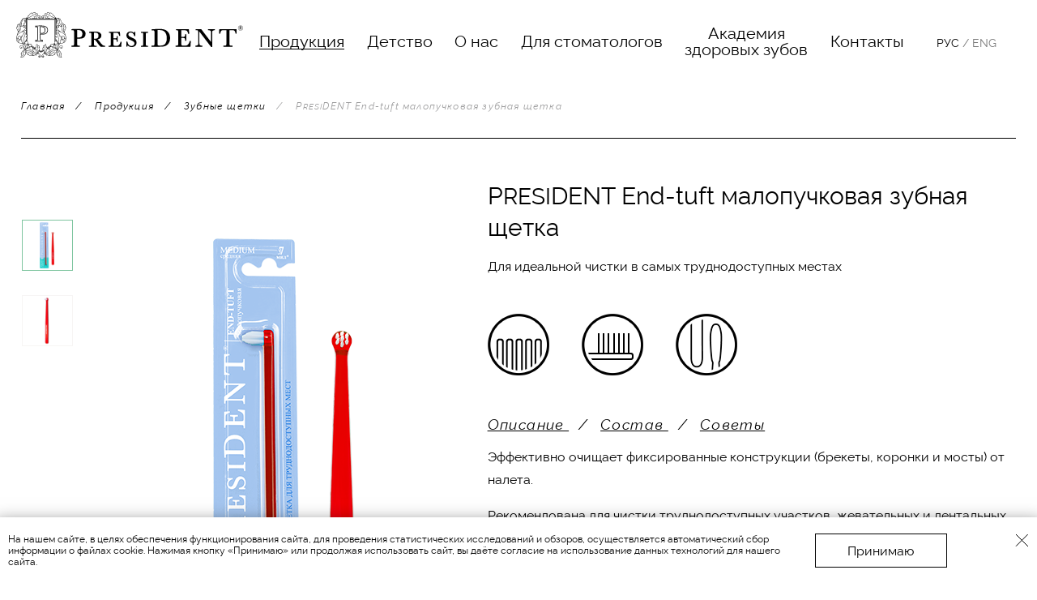

--- FILE ---
content_type: text/html;charset=UTF-8
request_url: https://www.presi-dent.ru/catalog/toothbrashes/president_endtuft_r_toothbrush/
body_size: 11164
content:
<!DOCTYPE html>
<html lang="ru">
<head>
	<meta charset="UTF-8">
	<meta name="viewport" content="width=device-width, initial-scale=1, user-scalable=0">

			<link rel="SHORTCUT ICON" href="/favicon.ico">
	<link rel="stylesheet" type="text/css" media="screen" href="/styles/reset.css?1511434846" />
<link rel="stylesheet" type="text/css" media="screen" href="/styles/site.css?1748591829" />
<link rel="stylesheet" type="text/css" media="screen" href="/styles/lightbox.css?1511434846" />
<link rel="stylesheet" type="text/css" media="screen" href="/styles/magnific-popup.css?1511434846" />
<link rel="stylesheet" type="text/css" media="screen" href="/styles/nouislider.css?1511434846" />
<link rel="stylesheet" type="text/css" media="screen" href="/styles/common.css?1752067511" />
<link rel="stylesheet" type="text/css" media="screen" href="/styles/certificates.css?1511434846" />
<link rel="stylesheet" type="text/css" media="screen" href="/styles/news.css?1749559460" />
<link rel="stylesheet" type="text/css" media="screen" href="/styles/about.css?1511434846" />
<link rel="stylesheet" type="text/css" media="screen" href="/styles/feedback.css?1514292128" />
<link rel="stylesheet" type="text/css" media="screen" href="/styles/production.css?1511434846" />
<link rel="stylesheet" type="text/css" media="screen" href="/styles/result.css?1511434846" />
<link rel="stylesheet" type="text/css" media="screen" href="/styles/contact.css?1527159467" />
<link rel="stylesheet" type="text/css" media="screen" href="/styles/collection.css?1661343666" />
<link rel="stylesheet" type="text/css" media="screen" href="/styles/filter.css?1661160758" />
<link rel="stylesheet" type="text/css" media="screen" href="/styles/product.css?1648541078" />
<link rel="stylesheet" type="text/css" media="screen" href="/styles/main.css?1545900420" />
<link rel="stylesheet" type="text/css" media="screen" href="/styles/styles_where.css?1749560384" />
<link rel="stylesheet" type="text/css" media="screen" href="/styles/jquery.formstyler.css?1511434846" />
<link rel="stylesheet" type="text/css" media="screen" href="/styles/jquery-ui.css?1511434846" />
<link rel="stylesheet" type="text/css" media="screen" href="/styles/../scripts/fancybox/jquery.fancybox-1.3.4.css?1511434845" />
<link rel="stylesheet" type="text/css" media="screen" href="/styles/select.css?1511434846" />
<link rel="stylesheet" type="text/css" media="screen" href="/styles/slick.css?1511434846" />
<link rel="stylesheet" type="text/css" media="screen" href="/styles/social-likes_flat.css?1511434846" />
<link rel="stylesheet" type="text/css" media="screen" href="/styles/app.css?1659009622" />
<link rel="stylesheet" type="text/css" media="screen" href="/styles/brush.css?1670932385" />
<link rel="stylesheet" type="text/css" media="screen" href="/styles/brush-scroll.css?1727419735" />
<link rel="stylesheet" type="text/css" media="screen" href="/styles/forms.css?1511434846" />
<script type="text/javascript" src="/scripts/jquery.js?1511434846"></script>
<script type="text/javascript" src="/scripts/jquery/swfobject.js?1511434846"></script>
<script type="text/javascript" src="/scripts/jquery/cycle.lite.js?1511434846"></script>
<script type="text/javascript" src="/scripts/jquery/copyCSS.js?1511434846"></script>
<script type="text/javascript" src="/scripts/jquery/lightbox.js?1511434846"></script>
<script type="text/javascript" src="/scripts/jquery/curvycorners.js?1511434846"></script>
<script type="text/javascript" src="/scripts/jquery/jquery.magnific-popup.min.js?1511434846"></script>
<script type="text/javascript" src="/scripts/jquery.autocolumnlist.min.js?1511434846"></script>
<script type="text/javascript" src="/scripts/masonry.pkgd.min.js?1511434846"></script>
<script type="text/javascript" src="/scripts/jquery.scrollbar.min.js?1511434846"></script>
<script type="text/javascript" src="/scripts/slick.min.js?1511434846"></script>
<script type="text/javascript" src="/scripts/nouislider.min.js?1511434846"></script>
<script type="text/javascript" src="/scripts/jquery.formstyler.min.js?1511434846"></script>
<script type="text/javascript" src="/scripts/jquery/jquery-ui.js?1511434846"></script>
<script type="text/javascript" src="/scripts/jquery/jquery.inputmask.js?1511434846"></script>
<script type="text/javascript" src="/scripts/jquery/jquery.autoresize.min.js?1511434846"></script>
<script type="text/javascript" src="/scripts/social-likes.min.js?1511434845"></script>
<script type="text/javascript" src="/scripts/fancybox/jquery.fancybox-1.3.4.pack.js?1511434845"></script>
<script type="text/javascript" src="/scripts/all_page.js?1744283773"></script>
<script type="text/javascript" src="/scripts/collection.js?1511434846"></script>
<script type="text/javascript" src="/scripts/filter.js?1753705505"></script>
<script type="text/javascript" src="/scripts/product.js?1511434845"></script>
<script type="text/javascript" src="/scripts/main.js?1748591849"></script>
<script type="text/javascript" src="/scripts/collections-page.js?1661160758"></script>
<script type="text/javascript" src="/scripts/product_filter.js?1595424341"></script>
<script type="text/javascript" src="/scripts/contact.js?1758542031"></script>
<script type="text/javascript" src="/scripts/brush.js?1670932444"></script>
<script type="text/javascript" src="/scripts/professional.js?1749559470"></script>
<script type="text/javascript" src="/scripts/certificates.js?1511434846"></script>
<script type="text/javascript" src="/scripts/news.js?1511434846"></script>
<script type="text/javascript" src="/scripts/about.js?1723700907"></script>
<script type="text/javascript" src="/scripts/two_level_catalog.js?1511434846"></script>





























	<title>Зубные щетки - PRESIDENT End-tuft малопучковая зубная щетка | PRESIDENT — зубные пасты на основе контролируемой абразивности, зубные щетки с контролем жесткости щетины</title>
<meta name="description" content="Зубные щетки - PRESIDENT End-tuft малопучковая зубная щетка" />
<meta name="keywords" content="зубные щетки president end tuft малопучковая зубная щетка пасты основе контролируемой абразивности с контролем жесткости щетины" />

	
			<!-- Google Tag Manager -->
<script>(function(w,d,s,l,i){w[l]=w[l]||[];w[l].push({'gtm.start':
new Date().getTime(),event:'gtm.js'});var f=d.getElementsByTagName(s)[0],
j=d.createElement(s),dl=l!='dataLayer'?'&l='+l:'';j.async=true;j.src=
'https://www.googletagmanager.com/gtm.js?id='+i+dl;f.parentNode.insertBefore(j,f);
})(window,document,'script','dataLayer','GTM-5352HTN');</script>
<!-- End Google Tag Manager -->

<meta name="cmsmagazine" content="31c2884e77a06c55241c4cefd51a6db7">
<meta name="cmsmagazine" content="19da31619ea59e9fee5a2b268a27241e">
<meta name=tagline content=http://techart.ru/>		</head>
<body class="site">
	<!-- Google Tag Manager (noscript) -->
<noscript><iframe src="https://www.googletagmanager.com/ns.html?id=GTM-5352HTN"
height="0" width="0" style="display:none;visibility:hidden"></iframe></noscript>
<!-- End Google Tag Manager (noscript) -->	<!-- -->


<section class="l-header">
	<div class="l-header-panel">
		<div class="b-header-logo">
			<a href="/" class="b-header-logo__link"></a>
		</div>

				
<a href="/catalog/#collections" class="b-header-menu-btn--filter" title="Фильтр"></a>
<div class="b-header-menu-btn"></div>
<nav class="l-header-menu">
	<div class="b-header-menu-btn-close"></div>
	<ul class="b-header-menu">
					<li class="b-header-menu__item current b-header-menu__item--has-sub">
									<img class="b-header-menu__arrow" src="/image/slim-arrow.svg" alt="" role="button" width="20">
				
				<a class="b-header-menu__link" href="/catalog/">
					Продукция				</a>



				
					<menu class="b-new-submenu">

						
								<li class="b-new-submenu__item" id="filter">
									<a class="b-new-submenu__link" href="/catalog/#collections">
										Фильтр																			</a>
								</li>

						
						
							<li class="b-new-submenu__item ">
								<a class="b-new-submenu__link" href="/catalog/toothpaste/">
									Зубные пасты																	</a>
							</li>

						
							<li class="b-new-submenu__item  current">
								<a class="b-new-submenu__link" href="/catalog/toothbrashes/">
									Зубные щетки																	</a>
							</li>

						
							<li class="b-new-submenu__item ">
								<a class="b-new-submenu__link" href="/catalog/rinsers/">
									Ополаскиватели																	</a>
							</li>

						
							<li class="b-new-submenu__item ">
								<a class="b-new-submenu__link" href="/catalog/kids/">
									Детство																	</a>
							</li>

						
							<li class="b-new-submenu__item ">
								<a class="b-new-submenu__link" href="/catalog/professional/">
									Профессиональная линейка																	</a>
							</li>

						
							<li class="b-new-submenu__item ">
								<a class="b-new-submenu__link" href="/catalog/denture-tools/">
									Средства для протезов																	</a>
							</li>

						
							<li class="b-new-submenu__item ">
								<a class="b-new-submenu__link" href="/catalog/orthodontics/">
									Ортодонтия																	</a>
							</li>

						
							<li class="b-new-submenu__item ">
								<a class="b-new-submenu__link" href="/catalog/sprays/">
									Спреи																	</a>
							</li>

						
							<li class="b-new-submenu__item ">
								<a class="b-new-submenu__link" href="/catalog/floss-and-brushes/">
									Флоссы и ершики																	</a>
							</li>

											</menu>
							</li>
					<li class="b-header-menu__item">
				
				<a class="b-header-menu__link" href="/detstvo/">
					Детство				</a>



							</li>
					<li class="b-header-menu__item">
				
				<a class="b-header-menu__link" href="/brand/">
					О нас				</a>



							</li>
					<li class="b-header-menu__item">
				
				<a class="b-header-menu__link" href="/professional/">
					Для стоматологов				</a>



							</li>
					<li class="b-header-menu__item">
				
				<a class="b-header-menu__link" href="/academy/">
					Академия<br>здоровых зубов				</a>



							</li>
					<li class="b-header-menu__item">
				
				<a class="b-header-menu__link" href="/contacts/">
					Контакты				</a>



							</li>
			</ul>
</nav>
		<div class="l-header-switch">
			<a class="l-header-contacts" href="/contacts/"></a>
			<span class="l-header-switch__item l-header-switch__item_active">Рус</span>
			<span class="l-header-switch__item l-header-switch__item--slash">/</span>
			<a href="//www.president-oralcare.com/catalog/toothbrashes/president_endtuft_r_toothbrush/" class="l-header-switch__item">Eng</a>
		</div>
	</div>
</section>

			<div class="c-product-page">
	<section class="l-title-panel">
		<nav class="b-breadcrumbs">
	<ul class="b-breadcrumbs__list">
		<li class="b-breadcrumbs__item">
			<a class="b-breadcrumbs__link" href="/">Главная</a>
		</li>
				 
				<li class="b-breadcrumbs__item">
											<a class="b-breadcrumbs__link" href="/catalog/">
							Продукция						</a>
									</li>
		 
				<li class="b-breadcrumbs__item">
											<a class="b-breadcrumbs__link" href="/catalog/toothbrashes/">
							Зубные щетки						</a>
									</li>
		 
				<li class="b-breadcrumbs__item">
											<a class="b-breadcrumbs__link b-breadcrumbs__link--current">
							P<span class="small_caps">RESI</span>DENT End-tuft малопучковая зубная щетка						</a>
									</li>
			</ul>
</nav>
	</section>
	<div class="line-separator line-separator--product-top"></div>

	<section class="b-product">
		<div class="b-product__foto">
			<div class="b-product__foto-content">
				<div class="b-product__foto-wrap">
					<div class="b-min-img">
						<a class="b-min-img__btn b-min-img__btn--active" href="/files/catalog/items/8000/image_full-8067.png">
							<img class="b-min-img__item" src="/files/catalog/items/8000/image_full-8067.png">
						</a>
													<a class="b-min-img__btn" href="/files/catalog/items/8000/image_full_2-8067.png">
								<img class="b-min-img__item" src="/files/catalog/items/8000/image_full_2-8067.png">
							</a>
																													</div>
					<img class="b-product__foto-img" src="/files/catalog/items/8000/image_full-8067.png">
				</div>
			</div>
		</div>

		<div class="b-product__desctiption">
			<div class="b-product__desctiption-content">

				<h1 class="b-product__title">P<span class="small_caps">RESI</span>DENT End-tuft малопучковая зубная щетка</h1>

				<div class="b-product__desc"><p>Для идеальной чистки в самых труднодоступных местах</p></div>

									<div class="b-advantages">
													<div class="b-advantages__item" style="background: url(/files/treecontent/advantages/0/image-64.png)">
								<div class="b-advantages__item-desc">
									Идеально закругленные щетинки								</div>
							</div>
													<div class="b-advantages__item" style="background: url(/files/treecontent/advantages/0/image-69.png)">
								<div class="b-advantages__item-desc">
									Небольшой размер головки								</div>
							</div>
													<div class="b-advantages__item" style="background: url(/files/treecontent/advantages/0/image-66.png)">
								<div class="b-advantages__item-desc">
									Удобная, эргономичная ручка								</div>
							</div>
											</div>
				
				
				<div class="b-product-tabs">
											<a class="b-product-tabs__btn" href="#" >
							Описание
						</a>
													<span class="b-product-tabs__separator">/</span>
							<a class="b-product-tabs__btn" href="#">
								Состав
							</a>
																			<span class="b-product-tabs__separator">/</span>
							<a class="b-product-tabs__btn" href="#">
								Советы
							</a>
											
					<div class="b-product-tabs_body">
						<div class="b-product-tab__text b-product-tab__text--active b-product__text">
							<p>Эффективно очищает фиксированные конструкции (брекеты, коронки и мосты) от налета. </p>
<p>Рекомендована для чистки труднодоступных участков, жевательных и дентальных поверхностей зубов. Не травмирует десневую борозду, деликатно полирует зубную эмаль благодаря щетине Tynex.</p>						</div>
													<div class="b-product-tab__text b-product__text">
								<p>Щетина &ndash; нейлон Tynex, ручка &ndash; ацетат целлюлозы.</p>							</div>
																			<div class="b-product-tab__text b-product__text">
								<p><strong>Рекомендации по уходу за зубной щеткой:</strong> после применения промыть зубную щётку водой. Хранить в вертикальном положении, рабочей частью вверх.</p>
<p>Стоматологи рекомендуют менять щетку раз в два месяца и каждый раз после перенесенных инфекций полости рта и дыхательных путей.</p>
<p>&nbsp;</p>							</div>
						
					</div>
				</div>
													<div class="b-product__benefits b-benefits">
							                        
									                        <div class="b-product__buttons-in-shop">
			                        				                        <div class="b-product__btn--buy-in-shop">
					                        <img class="b-product__btn-shop-img" src="/image/icons/ozon.png" alt="Купить на Озон" width="32" height="32">
					                        <span class="b-product__btn-text">Купить на Озон</span>
					                        <a class="b-product__btn-link" rel="nofollow" href="https://www.ozon.ru/product/monopuchkovaya-ortodonticheskaya-zubnaya-shchetka-dlya-chistki-breketov-dlya-zhenshchin-i-732572614/?sh=oM4gl213nQ " target="_blank"></a>
				                        </div>
			                        			                        			                        											                        </div>
	                                                																																																														</div>
							</div>
	</section>

	
	
	<section class="l-bestseller-list">
		<div class="b-bestseller-list">
			<div class="b-bestseller__line vline"></div>
			<div class="b-bestseller-list__title">
				Вместе с этим продуктом покупают
			</div>
			<div class="b-bestseller-list__scroll">
				<div class="b-bestseller-list__horizont-line">
					
												<style>
							.b-bestseller-list__item:hover .product-color {
								background-color: #ce5fad;
							}
							.b-bestseller-list__item:hover .b-bestseller-list__item-name--strong {
								color: #ce5fad;
							}
						</style>

						<a href="/catalog/toothbrashes/president_active_toothbrush/" class="b-bestseller-list__item">
							<p class="product-color"></p>
							<img class="b-bestseller-list__item-img" src="/files/catalog/items/8200/image_full-8205.png">
							<div class="b-bestseller-list__item-name b-bestseller-list__item-name--strong">
								Зубная щётка P<span class="small_caps">RESI</span>DENT Active для чувствительных дёсен							</div>
							
						</a>
					
												<style>
							.b-bestseller-list__item:hover .product-color {
								background-color: #ce5fad;
							}
							.b-bestseller-list__item:hover .b-bestseller-list__item-name--strong {
								color: #ce5fad;
							}
						</style>

						<a href="/catalog/toothbrashes/president_exclusive_toothbrush/" class="b-bestseller-list__item">
							<p class="product-color"></p>
							<img class="b-bestseller-list__item-img" src="/files/catalog/items/8200/image_full-8201.png">
							<div class="b-bestseller-list__item-name b-bestseller-list__item-name--strong">
								P<span class="small_caps">RESI</span>DENT Exclusive зубная щетка							</div>
							
						</a>
					
												<style>
							.b-bestseller-list__item:hover .product-color {
								background-color: #ce5fad;
							}
							.b-bestseller-list__item:hover .b-bestseller-list__item-name--strong {
								color: #ce5fad;
							}
						</style>

						<a href="/catalog/toothbrashes/president_exclusive_toothbrush_f/" class="b-bestseller-list__item">
							<p class="product-color"></p>
							<img class="b-bestseller-list__item-img" src="/files/catalog/items/8200/image_full-8200.png">
							<div class="b-bestseller-list__item-name b-bestseller-list__item-name--strong">
								P<span class="small_caps">RESI</span>DENT Exclusive зубная щетка							</div>
							
						</a>
					
												<style>
							.b-bestseller-list__item:hover .product-color {
								background-color: #ce5fad;
							}
							.b-bestseller-list__item:hover .b-bestseller-list__item-name--strong {
								color: #ce5fad;
							}
						</style>

						<a href="/catalog/toothbrashes/president_natural_toothbrush_g/" class="b-bestseller-list__item">
							<p class="product-color"></p>
							<img class="b-bestseller-list__item-img" src="/files/catalog/items/8100/image_full-8199.png">
							<div class="b-bestseller-list__item-name b-bestseller-list__item-name--strong">
								P<span class="small_caps">RESI</span>DENT Natural зубная щетка							</div>
							
						</a>
					
												<style>
							.b-bestseller-list__item:hover .product-color {
								background-color: #ce5fad;
							}
							.b-bestseller-list__item:hover .b-bestseller-list__item-name--strong {
								color: #ce5fad;
							}
						</style>

						<a href="/catalog/toothbrashes/president_white_toothbrush/" class="b-bestseller-list__item">
							<p class="product-color"></p>
							<img class="b-bestseller-list__item-img" src="/files/catalog/items/8200/image_full-8206.png">
							<div class="b-bestseller-list__item-name b-bestseller-list__item-name--strong">
								P<span class="small_caps">RESI</span>DENT White зубная щетка							</div>
							
						</a>
					
												<style>
							.b-bestseller-list__item:hover .product-color {
								background-color: #ce5fad;
							}
							.b-bestseller-list__item:hover .b-bestseller-list__item-name--strong {
								color: #ce5fad;
							}
						</style>

						<a href="/catalog/toothbrashes/president_white_w_toothbrush/" class="b-bestseller-list__item">
							<p class="product-color"></p>
							<img class="b-bestseller-list__item-img" src="/files/catalog/items/8200/image_full-8207.png">
							<div class="b-bestseller-list__item-name b-bestseller-list__item-name--strong">
								P<span class="small_caps">RESI</span>DENT White зубная щетка							</div>
							
						</a>
					
												<style>
							.b-bestseller-list__item:hover .product-color {
								background-color: #ce5fad;
							}
							.b-bestseller-list__item:hover .b-bestseller-list__item-name--strong {
								color: #ce5fad;
							}
						</style>

						<a href="/catalog/toothbrashes/president_sensitive_e_toothbrush/" class="b-bestseller-list__item">
							<p class="product-color"></p>
							<img class="b-bestseller-list__item-img" src="/files/catalog/items/8100/image_full-8198.png">
							<div class="b-bestseller-list__item-name b-bestseller-list__item-name--strong">
								P<span class="small_caps">RESI</span>DENT Sensitive зубная щетка							</div>
							
						</a>
					
												<style>
							.b-bestseller-list__item:hover .product-color {
								background-color: #ce5fad;
							}
							.b-bestseller-list__item:hover .b-bestseller-list__item-name--strong {
								color: #ce5fad;
							}
						</style>

						<a href="/catalog/toothbrashes/president_sensitive_toothbrush/" class="b-bestseller-list__item">
							<p class="product-color"></p>
							<img class="b-bestseller-list__item-img" src="/files/catalog/items/8100/image_full-8197.png">
							<div class="b-bestseller-list__item-name b-bestseller-list__item-name--strong">
								P<span class="small_caps">RESI</span>DENT Sensitive зубная щетка							</div>
							
						</a>
					
												<style>
							.b-bestseller-list__item:hover .product-color {
								background-color: #ce5fad;
							}
							.b-bestseller-list__item:hover .b-bestseller-list__item-name--strong {
								color: #ce5fad;
							}
						</style>

						<a href="/catalog/toothbrashes/president_classic_b_toothbrush/" class="b-bestseller-list__item">
							<p class="product-color"></p>
							<img class="b-bestseller-list__item-img" src="/files/catalog/items/8200/image_full-8202.png">
							<div class="b-bestseller-list__item-name b-bestseller-list__item-name--strong">
								P<span class="small_caps">RESI</span>DENT Classic зубная щетка							</div>
							
						</a>
					
												<style>
							.b-bestseller-list__item:hover .product-color {
								background-color: #ce5fad;
							}
							.b-bestseller-list__item:hover .b-bestseller-list__item-name--strong {
								color: #ce5fad;
							}
						</style>

						<a href="/catalog/toothbrashes/president_classic_g_toothbrush/" class="b-bestseller-list__item">
							<p class="product-color"></p>
							<img class="b-bestseller-list__item-img" src="/files/catalog/items/8200/image_full-8203.png">
							<div class="b-bestseller-list__item-name b-bestseller-list__item-name--strong">
								P<span class="small_caps">RESI</span>DENT Classic зубная щетка							</div>
							
						</a>
					
												<style>
							.b-bestseller-list__item:hover .product-color {
								background-color: #ce5fad;
							}
							.b-bestseller-list__item:hover .b-bestseller-list__item-name--strong {
								color: #ce5fad;
							}
						</style>

						<a href="/catalog/toothbrashes/president_classic_toothbrush/" class="b-bestseller-list__item">
							<p class="product-color"></p>
							<img class="b-bestseller-list__item-img" src="/files/catalog/items/8200/image_full-8204.png">
							<div class="b-bestseller-list__item-name b-bestseller-list__item-name--strong">
								P<span class="small_caps">RESI</span>DENT Classic зубная щетка							</div>
							
						</a>
					
												<style>
							.b-bestseller-list__item:hover .product-color {
								background-color: #ce5fad;
							}
							.b-bestseller-list__item:hover .b-bestseller-list__item-name--strong {
								color: #ce5fad;
							}
						</style>

						<a href="/catalog/toothbrashes/president_smokers_toothbrush/" class="b-bestseller-list__item">
							<p class="product-color"></p>
							<img class="b-bestseller-list__item-img" src="/files/catalog/items/8200/image_full-8209.png">
							<div class="b-bestseller-list__item-name b-bestseller-list__item-name--strong">
								P<span class="small_caps">RESI</span>DENT Smokers зубная щетка							</div>
							
						</a>
					
												<style>
							.b-bestseller-list__item:hover .product-color {
								background-color: #ce5fad;
							}
							.b-bestseller-list__item:hover .b-bestseller-list__item-name--strong {
								color: #ce5fad;
							}
						</style>

						<a href="/catalog/toothbrashes/president_smokers_toothbrush_bl/" class="b-bestseller-list__item">
							<p class="product-color"></p>
							<img class="b-bestseller-list__item-img" src="/files/catalog/items/8200/image_full-8208.png">
							<div class="b-bestseller-list__item-name b-bestseller-list__item-name--strong">
								P<span class="small_caps">RESI</span>DENT Smokers зубная щетка							</div>
							
						</a>
					
												<style>
							.b-bestseller-list__item:hover .product-color {
								background-color: #ce5fad;
							}
							.b-bestseller-list__item:hover .b-bestseller-list__item-name--strong {
								color: #ce5fad;
							}
						</style>

						<a href="/catalog/toothbrashes/president_profi_ortho_toothbrush/" class="b-bestseller-list__item">
							<p class="product-color"></p>
							<img class="b-bestseller-list__item-img" src="/files/catalog/items/500/image_full-594.png">
							<div class="b-bestseller-list__item-name b-bestseller-list__item-name--strong">
								P<span class="small_caps">RESI</span>DENT PROFI ORTHO ортодонтическая зубная щетка							</div>
							
						</a>
					
												<style>
							.b-bestseller-list__item:hover .product-color {
								background-color: #ce5fad;
							}
							.b-bestseller-list__item:hover .b-bestseller-list__item-name--strong {
								color: #ce5fad;
							}
						</style>

						<a href="/catalog/toothbrashes/president_profi_ortho_g_toothbrush/" class="b-bestseller-list__item">
							<p class="product-color"></p>
							<img class="b-bestseller-list__item-img" src="/files/catalog/items/8000/image_full-8063.png">
							<div class="b-bestseller-list__item-name b-bestseller-list__item-name--strong">
								P<span class="small_caps">RESI</span>DENT PROFI ORTHO ортодонтическая зубная щетка							</div>
							
						</a>
					
												<style>
							.b-bestseller-list__item:hover .product-color {
								background-color: #ce5fad;
							}
							.b-bestseller-list__item:hover .b-bestseller-list__item-name--strong {
								color: #ce5fad;
							}
						</style>

						<a href="/catalog/toothbrashes/president_profi_6000_toothbrush/" class="b-bestseller-list__item">
							<p class="product-color"></p>
							<img class="b-bestseller-list__item-img" src="/files/catalog/items/7900/image_full-7998.png">
							<div class="b-bestseller-list__item-name b-bestseller-list__item-name--strong">
								P<span class="small_caps">RESI</span>DENT PROFI 6000 зубная щетка							</div>
							
						</a>
					
												<style>
							.b-bestseller-list__item:hover .product-color {
								background-color: #ce5fad;
							}
							.b-bestseller-list__item:hover .b-bestseller-list__item-name--strong {
								color: #ce5fad;
							}
						</style>

						<a href="/catalog/toothbrashes/president_profi_6000_r_toothbrush/" class="b-bestseller-list__item">
							<p class="product-color"></p>
							<img class="b-bestseller-list__item-img" src="/files/catalog/items/8000/image_full-8064.png">
							<div class="b-bestseller-list__item-name b-bestseller-list__item-name--strong">
								P<span class="small_caps">RESI</span>DENT PROFI 6000 зубная щетка							</div>
							
						</a>
					
												<style>
							.b-bestseller-list__item:hover .product-color {
								background-color: #ce5fad;
							}
							.b-bestseller-list__item:hover .b-bestseller-list__item-name--strong {
								color: #ce5fad;
							}
						</style>

						<a href="/catalog/toothbrashes/president_profi_4000_g_toothbrush/" class="b-bestseller-list__item">
							<p class="product-color"></p>
							<img class="b-bestseller-list__item-img" src="/files/catalog/items/8000/image_full-8065.png">
							<div class="b-bestseller-list__item-name b-bestseller-list__item-name--strong">
								P<span class="small_caps">RESI</span>DENT PROFI 4000 зубная щетка							</div>
							
						</a>
					
												<style>
							.b-bestseller-list__item:hover .product-color {
								background-color: #ce5fad;
							}
							.b-bestseller-list__item:hover .b-bestseller-list__item-name--strong {
								color: #ce5fad;
							}
						</style>

						<a href="/catalog/toothbrashes/president_profi_4000_toothbrush/" class="b-bestseller-list__item">
							<p class="product-color"></p>
							<img class="b-bestseller-list__item-img" src="/files/catalog/items/7900/image_full-7999.png">
							<div class="b-bestseller-list__item-name b-bestseller-list__item-name--strong">
								P<span class="small_caps">RESI</span>DENT PROFI 4000 зубная щетка							</div>
							
						</a>
					
												<style>
							.b-bestseller-list__item:hover .product-color {
								background-color: #ce5fad;
							}
							.b-bestseller-list__item:hover .b-bestseller-list__item-name--strong {
								color: #ce5fad;
							}
						</style>

						<a href="/catalog/toothbrashes/president_profi_2000_b_toothbrush/" class="b-bestseller-list__item">
							<p class="product-color"></p>
							<img class="b-bestseller-list__item-img" src="/files/catalog/items/8000/image_full-8066.png">
							<div class="b-bestseller-list__item-name b-bestseller-list__item-name--strong">
								P<span class="small_caps">RESI</span>DENT PROFI 2000 зубная щетка							</div>
							
						</a>
					
												<style>
							.b-bestseller-list__item:hover .product-color {
								background-color: #ce5fad;
							}
							.b-bestseller-list__item:hover .b-bestseller-list__item-name--strong {
								color: #ce5fad;
							}
						</style>

						<a href="/catalog/toothbrashes/president_profi_2000_toothbrush/" class="b-bestseller-list__item">
							<p class="product-color"></p>
							<img class="b-bestseller-list__item-img" src="/files/catalog/items/8000/image_full-8000.png">
							<div class="b-bestseller-list__item-name b-bestseller-list__item-name--strong">
								P<span class="small_caps">RESI</span>DENT PROFI 2000 зубная щетка							</div>
							
						</a>
					
												<style>
							.b-bestseller-list__item:hover .product-color {
								background-color: #ce5fad;
							}
							.b-bestseller-list__item:hover .b-bestseller-list__item-name--strong {
								color: #ce5fad;
							}
						</style>

						<a href="/catalog/toothbrashes/president_four_calcium_pl_toothbrush/" class="b-bestseller-list__item">
							<p class="product-color"></p>
							<img class="b-bestseller-list__item-img" src="/files/catalog/items/8200/image_full-8213.png">
							<div class="b-bestseller-list__item-name b-bestseller-list__item-name--strong">
								P<span class="small_caps">RESI</span>DENT four calcium зубная щетка (лунная)							</div>
							
						</a>
					
												<style>
							.b-bestseller-list__item:hover .product-color {
								background-color: #ce5fad;
							}
							.b-bestseller-list__item:hover .b-bestseller-list__item-name--strong {
								color: #ce5fad;
							}
						</style>

						<a href="/catalog/toothbrashes/president_four_calcium_br_toothbrush/" class="b-bestseller-list__item">
							<p class="product-color"></p>
							<img class="b-bestseller-list__item-img" src="/files/catalog/items/8200/image_full-8212.png">
							<div class="b-bestseller-list__item-name b-bestseller-list__item-name--strong">
								P<span class="small_caps">RESI</span>DENT four calcium зубная щетка (синия)							</div>
							
						</a>
					
												<style>
							.b-bestseller-list__item:hover .product-color {
								background-color: #ce5fad;
							}
							.b-bestseller-list__item:hover .b-bestseller-list__item-name--strong {
								color: #ce5fad;
							}
						</style>

						<a href="/catalog/toothbrashes/president_four_calcium_p_toothbrush/" class="b-bestseller-list__item">
							<p class="product-color"></p>
							<img class="b-bestseller-list__item-img" src="/files/catalog/items/8200/image_full-8211.png">
							<div class="b-bestseller-list__item-name b-bestseller-list__item-name--strong">
								P<span class="small_caps">RESI</span>DENT four calcium зубная щетка (прозрачная)							</div>
							
						</a>
					
												<style>
							.b-bestseller-list__item:hover .product-color {
								background-color: #ce5fad;
							}
							.b-bestseller-list__item:hover .b-bestseller-list__item-name--strong {
								color: #ce5fad;
							}
						</style>

						<a href="/catalog/toothbrashes/president_four_calcium_w_toothbrush/" class="b-bestseller-list__item">
							<p class="product-color"></p>
							<img class="b-bestseller-list__item-img" src="/files/catalog/items/8200/image_full-8210.png">
							<div class="b-bestseller-list__item-name b-bestseller-list__item-name--strong">
								P<span class="small_caps">RESI</span>DENT four calcium зубная щетка (белая)							</div>
							
						</a>
					
												<style>
							.b-bestseller-list__item:hover .product-color {
								background-color: #ce5fad;
							}
							.b-bestseller-list__item:hover .b-bestseller-list__item-name--strong {
								color: #ce5fad;
							}
						</style>

						<a href="/catalog/toothbrashes/president_endtuft_toothbrush/" class="b-bestseller-list__item">
							<p class="product-color"></p>
							<img class="b-bestseller-list__item-img" src="/files/catalog/items/500/image_full-593.png">
							<div class="b-bestseller-list__item-name b-bestseller-list__item-name--strong">
								P<span class="small_caps">RESI</span>DENT End-tuft малопучковая зубная щетка							</div>
							
						</a>
					
												<style>
							.b-bestseller-list__item:hover .product-color {
								background-color: #ce5fad;
							}
							.b-bestseller-list__item:hover .b-bestseller-list__item-name--strong {
								color: #ce5fad;
							}
						</style>

						<a href="/catalog/toothbrashes/president_profi_single_tuft_w_toothbrush/" class="b-bestseller-list__item">
							<p class="product-color"></p>
							<img class="b-bestseller-list__item-img" src="/files/catalog/items/8100/image_full-8186.png">
							<div class="b-bestseller-list__item-name b-bestseller-list__item-name--strong">
								Зубная щетка P<span class="small_caps">RESI</span>DENT PROFI SINGLE-TUFT монопучковая (белая)							</div>
							
						</a>
					
												<style>
							.b-bestseller-list__item:hover .product-color {
								background-color: #ce5fad;
							}
							.b-bestseller-list__item:hover .b-bestseller-list__item-name--strong {
								color: #ce5fad;
							}
						</style>

						<a href="/catalog/toothbrashes/president_profi_single_tuft_gr_toothbrush/" class="b-bestseller-list__item">
							<p class="product-color"></p>
							<img class="b-bestseller-list__item-img" src="/files/catalog/items/8100/image_full-8185.png">
							<div class="b-bestseller-list__item-name b-bestseller-list__item-name--strong">
								Зубная щетка P<span class="small_caps">RESI</span>DENT PROFI SINGLE-TUFT монопучковая (зеленая)							</div>
							
						</a>
					
												<style>
							.b-bestseller-list__item:hover .product-color {
								background-color: #ce5fad;
							}
							.b-bestseller-list__item:hover .b-bestseller-list__item-name--strong {
								color: #ce5fad;
							}
						</style>

						<a href="/catalog/toothbrashes/president_profi_single_tuft_l_toothbrush/" class="b-bestseller-list__item">
							<p class="product-color"></p>
							<img class="b-bestseller-list__item-img" src="/files/catalog/items/8100/image_full-8184.png">
							<div class="b-bestseller-list__item-name b-bestseller-list__item-name--strong">
								Зубная щетка P<span class="small_caps">RESI</span>DENT PROFI SINGLE-TUFT монопучковая (лавандовая)							</div>
							
						</a>
					
												<style>
							.b-bestseller-list__item:hover .product-color {
								background-color: #ce5fad;
							}
							.b-bestseller-list__item:hover .b-bestseller-list__item-name--strong {
								color: #ce5fad;
							}
						</style>

						<a href="/catalog/toothbrashes/president_profi_single_tuft_r_toothbrush/" class="b-bestseller-list__item">
							<p class="product-color"></p>
							<img class="b-bestseller-list__item-img" src="/files/catalog/items/8100/image_full-8183.png">
							<div class="b-bestseller-list__item-name b-bestseller-list__item-name--strong">
								Зубная щетка P<span class="small_caps">RESI</span>DENT PROFI SINGLE-TUFT монопучковая (розовая)							</div>
							
						</a>
					
												<style>
							.b-bestseller-list__item:hover .product-color {
								background-color: #ce5fad;
							}
							.b-bestseller-list__item:hover .b-bestseller-list__item-name--strong {
								color: #ce5fad;
							}
						</style>

						<a href="/catalog/toothbrashes/president_profi_single_tuft_b_toothbrush/" class="b-bestseller-list__item">
							<p class="product-color"></p>
							<img class="b-bestseller-list__item-img" src="/files/catalog/items/8100/image_full-8182.png">
							<div class="b-bestseller-list__item-name b-bestseller-list__item-name--strong">
								Зубная щетка P<span class="small_caps">RESI</span>DENT PROFI SINGLE-TUFT монопучковая (cиняя)							</div>
							
						</a>
					
												<style>
							.b-bestseller-list__item:hover .product-color {
								background-color: #ce5fad;
							}
							.b-bestseller-list__item:hover .b-bestseller-list__item-name--strong {
								color: #ce5fad;
							}
						</style>

						<a href="/catalog/toothbrashes/president_profi_single_tuft_toothbrush/" class="b-bestseller-list__item">
							<p class="product-color"></p>
							<img class="b-bestseller-list__item-img" src="/files/catalog/items/8100/image_full-8150.png">
							<div class="b-bestseller-list__item-name b-bestseller-list__item-name--strong">
								Зубная щетка P<span class="small_caps">RESI</span>DENT PROFI SINGLE-TUFT монопучковая (Tiffany)							</div>
							
						</a>
					
												<style>
							.b-bestseller-list__item:hover .product-color {
								background-color: #ce5fad;
							}
							.b-bestseller-list__item:hover .b-bestseller-list__item-name--strong {
								color: #ce5fad;
							}
						</style>

						<a href="/catalog/toothbrashes/pure_by_president_s_toothbrush_soft/" class="b-bestseller-list__item">
							<p class="product-color"></p>
							<img class="b-bestseller-list__item-img" src="/files/catalog/items/8000/image_full-8070.png">
							<div class="b-bestseller-list__item-name b-bestseller-list__item-name--strong">
								Зубная щетка PURE by P<span class="small_caps">RESI</span>DENT SOFT Мягкая							</div>
							
						</a>
					
												<style>
							.b-bestseller-list__item:hover .product-color {
								background-color: #ce5fad;
							}
							.b-bestseller-list__item:hover .b-bestseller-list__item-name--strong {
								color: #ce5fad;
							}
						</style>

						<a href="/catalog/toothbrashes/pure_by_president_p_toothbrush_medium/" class="b-bestseller-list__item">
							<p class="product-color"></p>
							<img class="b-bestseller-list__item-img" src="/files/catalog/items/8000/image_full-8069.png">
							<div class="b-bestseller-list__item-name b-bestseller-list__item-name--strong">
								Зубная щетка PURE by P<span class="small_caps">RESI</span>DENT MEDIUM Средняя							</div>
							
						</a>
					
												<style>
							.b-bestseller-list__item:hover .product-color {
								background-color: #ce5fad;
							}
							.b-bestseller-list__item:hover .b-bestseller-list__item-name--strong {
								color: #ce5fad;
							}
						</style>

						<a href="/catalog/toothbrashes/pure_by_president_o_toothbrush_hard/" class="b-bestseller-list__item">
							<p class="product-color"></p>
							<img class="b-bestseller-list__item-img" src="/files/catalog/items/8000/image_full-8068.png">
							<div class="b-bestseller-list__item-name b-bestseller-list__item-name--strong">
								Зубная щетка PURE by P<span class="small_caps">RESI</span>DENT HARD Жесткая							</div>
							
						</a>
					
												<style>
							.b-bestseller-list__item:hover .product-color {
								background-color: #ce5fad;
							}
							.b-bestseller-list__item:hover .b-bestseller-list__item-name--strong {
								color: #ce5fad;
							}
						</style>

						<a href="/catalog/toothbrashes/pure_by_president_toothbrush_soft/" class="b-bestseller-list__item">
							<p class="product-color"></p>
							<img class="b-bestseller-list__item-img" src="/files/catalog/items/8000/image_full-8015.png">
							<div class="b-bestseller-list__item-name b-bestseller-list__item-name--strong">
								Зубная щетка PURE by P<span class="small_caps">RESI</span>DENT SOFT Мягкая							</div>
							
						</a>
					
												<style>
							.b-bestseller-list__item:hover .product-color {
								background-color: #ce5fad;
							}
							.b-bestseller-list__item:hover .b-bestseller-list__item-name--strong {
								color: #ce5fad;
							}
						</style>

						<a href="/catalog/toothbrashes/pure_by_president_toothbrush_medium/" class="b-bestseller-list__item">
							<p class="product-color"></p>
							<img class="b-bestseller-list__item-img" src="/files/catalog/items/8000/image_full-8014.png">
							<div class="b-bestseller-list__item-name b-bestseller-list__item-name--strong">
								Зубная щетка PURE by P<span class="small_caps">RESI</span>DENT MEDIUM Средняя							</div>
							
						</a>
					
												<style>
							.b-bestseller-list__item:hover .product-color {
								background-color: #ce5fad;
							}
							.b-bestseller-list__item:hover .b-bestseller-list__item-name--strong {
								color: #ce5fad;
							}
						</style>

						<a href="/catalog/toothbrashes/pure_by_president_toothbrush_hard/" class="b-bestseller-list__item">
							<p class="product-color"></p>
							<img class="b-bestseller-list__item-img" src="/files/catalog/items/8000/image_full-8013.png">
							<div class="b-bestseller-list__item-name b-bestseller-list__item-name--strong">
								Зубная щетка PURE by P<span class="small_caps">RESI</span>DENT HARD Жесткая							</div>
							
						</a>
					
												<style>
							.b-bestseller-list__item:hover .product-color {
								background-color: #ce5fad;
							}
							.b-bestseller-list__item:hover .b-bestseller-list__item-name--strong {
								color: #ce5fad;
							}
						</style>

						<a href="/catalog/toothbrashes/president_baby_0_3_toothbrush/" class="b-bestseller-list__item">
							<p class="product-color"></p>
							<img class="b-bestseller-list__item-img" src="/files/catalog/items/8100/image_full-8196.png">
							<div class="b-bestseller-list__item-name b-bestseller-list__item-name--strong">
								Детская зубная щетка P<span class="small_caps">RESI</span>DENT 0-4							</div>
							
						</a>
					
												<style>
							.b-bestseller-list__item:hover .product-color {
								background-color: #ce5fad;
							}
							.b-bestseller-list__item:hover .b-bestseller-list__item-name--strong {
								color: #ce5fad;
							}
						</style>

						<a href="/catalog/toothbrashes/president_baby_0_3_toothbrush_o/" class="b-bestseller-list__item">
							<p class="product-color"></p>
							<img class="b-bestseller-list__item-img" src="/files/catalog/items/8100/image_full-8195.png">
							<div class="b-bestseller-list__item-name b-bestseller-list__item-name--strong">
								Детская зубная щетка P<span class="small_caps">RESI</span>DENT 0-4							</div>
							
						</a>
					
												<style>
							.b-bestseller-list__item:hover .product-color {
								background-color: #ce5fad;
							}
							.b-bestseller-list__item:hover .b-bestseller-list__item-name--strong {
								color: #ce5fad;
							}
						</style>

						<a href="/catalog/toothbrashes/president_baby_0_3_toothbrush_p/" class="b-bestseller-list__item">
							<p class="product-color"></p>
							<img class="b-bestseller-list__item-img" src="/files/catalog/items/8000/image_full-8094.png">
							<div class="b-bestseller-list__item-name b-bestseller-list__item-name--strong">
								Детская зубная щетка P<span class="small_caps">RESI</span>DENT 0-4							</div>
							
						</a>
					
												<style>
							.b-bestseller-list__item:hover .product-color {
								background-color: #ce5fad;
							}
							.b-bestseller-list__item:hover .b-bestseller-list__item-name--strong {
								color: #ce5fad;
							}
						</style>

						<a href="/catalog/toothbrashes/president_kids_3_6_toothbrush_g/" class="b-bestseller-list__item">
							<p class="product-color"></p>
							<img class="b-bestseller-list__item-img" src="/files/catalog/items/8000/image_full-8088.png">
							<div class="b-bestseller-list__item-name b-bestseller-list__item-name--strong">
								Детская зубная щетка P<span class="small_caps">RESI</span>DENT 5+							</div>
							
						</a>
					
												<style>
							.b-bestseller-list__item:hover .product-color {
								background-color: #ce5fad;
							}
							.b-bestseller-list__item:hover .b-bestseller-list__item-name--strong {
								color: #ce5fad;
							}
						</style>

						<a href="/catalog/toothbrashes/president_kids_3_6_toothbrush_b/" class="b-bestseller-list__item">
							<p class="product-color"></p>
							<img class="b-bestseller-list__item-img" src="/files/catalog/items/8000/image_full-8087.png">
							<div class="b-bestseller-list__item-name b-bestseller-list__item-name--strong">
								Детская зубная щетка P<span class="small_caps">RESI</span>DENT 5+							</div>
							
						</a>
					
												<style>
							.b-bestseller-list__item:hover .product-color {
								background-color: #ce5fad;
							}
							.b-bestseller-list__item:hover .b-bestseller-list__item-name--strong {
								color: #ce5fad;
							}
						</style>

						<a href="/catalog/toothbrashes/president_kids_3_6_toothbrush/" class="b-bestseller-list__item">
							<p class="product-color"></p>
							<img class="b-bestseller-list__item-img" src="/files/catalog/items/8000/image_full-8086.png">
							<div class="b-bestseller-list__item-name b-bestseller-list__item-name--strong">
								Детская зубная щетка P<span class="small_caps">RESI</span>DENT 5+							</div>
							
						</a>
					
												<style>
							.b-bestseller-list__item:hover .product-color {
								background-color: #ce5fad;
							}
							.b-bestseller-list__item:hover .b-bestseller-list__item-name--strong {
								color: #ce5fad;
							}
						</style>

						<a href="/catalog/toothbrashes/president_junior_6_toothbrush/" class="b-bestseller-list__item">
							<p class="product-color"></p>
							<img class="b-bestseller-list__item-img" src="/files/catalog/items/8200/image_full-8215.png">
							<div class="b-bestseller-list__item-name b-bestseller-list__item-name--strong">
								Детская зубная щетка P<span class="small_caps">RESI</span>DENT 7+							</div>
							
						</a>
					
												<style>
							.b-bestseller-list__item:hover .product-color {
								background-color: #ce5fad;
							}
							.b-bestseller-list__item:hover .b-bestseller-list__item-name--strong {
								color: #ce5fad;
							}
						</style>

						<a href="/catalog/toothbrashes/president_junior_6_toothbrush_r/" class="b-bestseller-list__item">
							<p class="product-color"></p>
							<img class="b-bestseller-list__item-img" src="/files/catalog/items/8000/image_full-8091.png">
							<div class="b-bestseller-list__item-name b-bestseller-list__item-name--strong">
								Детская зубная щетка P<span class="small_caps">RESI</span>DENT 7+							</div>
							
						</a>
					
												<style>
							.b-bestseller-list__item:hover .product-color {
								background-color: #ce5fad;
							}
							.b-bestseller-list__item:hover .b-bestseller-list__item-name--strong {
								color: #ce5fad;
							}
						</style>

						<a href="/catalog/toothbrashes/president_junior_6_toothbrush_b/" class="b-bestseller-list__item">
							<p class="product-color"></p>
							<img class="b-bestseller-list__item-img" src="/files/catalog/items/8000/image_full-8090.png">
							<div class="b-bestseller-list__item-name b-bestseller-list__item-name--strong">
								Детская зубная щетка P<span class="small_caps">RESI</span>DENT 7+							</div>
							
						</a>
					
												<style>
							.b-bestseller-list__item:hover .product-color {
								background-color: #ce5fad;
							}
							.b-bestseller-list__item:hover .b-bestseller-list__item-name--strong {
								color: #ce5fad;
							}
						</style>

						<a href="/catalog/toothbrashes/president_teens_12_toothbrush/" class="b-bestseller-list__item">
							<p class="product-color"></p>
							<img class="b-bestseller-list__item-img" src="/files/catalog/items/8000/image_full-8084.png">
							<div class="b-bestseller-list__item-name b-bestseller-list__item-name--strong">
								Зубная щетка P<span class="small_caps">RESI</span>DENT TEENS 12+							</div>
							
						</a>
					
												<style>
							.b-bestseller-list__item:hover .product-color {
								background-color: #ce5fad;
							}
							.b-bestseller-list__item:hover .b-bestseller-list__item-name--strong {
								color: #ce5fad;
							}
						</style>

						<a href="/catalog/toothbrashes/president_teens_12_toothbrush_y/" class="b-bestseller-list__item">
							<p class="product-color"></p>
							<img class="b-bestseller-list__item-img" src="/files/catalog/items/8000/image_full-8085.png">
							<div class="b-bestseller-list__item-name b-bestseller-list__item-name--strong">
								Зубная щетка P<span class="small_caps">RESI</span>DENT TEENS 12+							</div>
							
						</a>
									</div>
			</div>
		</div>
	</section>

	<div class="l-product-contact-us">
		<div class="b-product-contact__line vline"></div>
		<section class="l-contact-us">
			<div class="b-contact-us">
				<div class="b-contact-us__text">Если у вас есть вопросы, вы хотите с нами сотрудничать или хотите работать в нашей команде, <div class="b-contact-us__text-write-us">пишите нам</div></div>
			</div>
			<div class="b-contact-us__form">
				<section class="l-feedback">
	<form class="b-feedback-form" id="feedback_form" action="/forms/feedback/" method="post" enctype="application/x-www-form-urlencoded">

		<form action="/forms/feedback/" method="post" id="feedback_form" enctype="application/x-www-form-urlencoded">
		<input type="hidden" name="feedback[_form_name_]" value="feedback" id="feedback__form_name_" />		<input type="hidden" name="feedback[_referer_]" value="865092eefe40f6721e70df731e5b51aa" id="feedback__referer_" />		<input 
	class="b-feedback-form__input" 
	name="feedback[name]" 
	value=""
	id="feedback_name" 
	type="text"
	placeholder="Имя:*"
>
<input 
	class="b-feedback-form__input" 
	name="feedback[email]" 
	value=""
	id="feedback_email" 
	type="text"
	placeholder="E-Mail:*"
>
<input 
	class="b-feedback-form__input" 
	name="feedback[phone]" 
	value=""
	id="feedback_phone" 
	type="text"
	placeholder="Телефон:"
>
<textarea name="feedback[text]" placeholder="Текст:*" id="feedback_text" rows="1" style="" class="b-feedback-form__input" aria-required="true"></textarea>
<input type="checkbox" value="1" name="feedback[personal]" id="feedback_personal" code="personal" /><label for="personal">Согласен на обработку персональных данных<span class="is_required">*</span></label>
<div class="b-feedback-form__personal b-popup">
	<div class="b-feedback-form__text">Настоящим подтверждаю свое согласие на обработку персональных данных, ознакомлен и согласен с условиями <a class="b-popup__link js-privacy-policy-link" href="#privacy_policy">политики конфиденциальности</a></div>
	<div class="b-feedback-form__popup b-popup__container">
		<div id="privacy_policy"><h1>Политика конфиденциальности</h1>
<p>Основные понятия:</p>
<p><strong>Компания</strong>&nbsp;&mdash; Общество с ограниченной ответственностью &laquo;Премьер-продукт&raquo;, адрес места нахождения: г. Москва, ул. 2-я Фрезерная, д.3, 2 этаж, пом.1, ком.2</p>
<p><strong>Пользователь</strong>&nbsp;&mdash; посетитель сети Интернет, включая сайт Компании www.presi-dent.ru.</p>
<p><strong>Персональные данные</strong>&nbsp;&mdash; любая информация, которую Пользователь самостоятельно предоставляет Компании путем заполнения Заявок с использованием форм обратной связи на сайте Компании или иным путем в процессе использования сайта www.presi-dent.ru.</p>
<p><strong>Политика конфиденциальности</strong>&nbsp;&mdash; настоящая Политика конфиденциальности, включая Пользовательское соглашение.</p>
<p>&nbsp;</p>
<p>1. Политика конфиденциальности представляет собой правила использования Компанией Персональных данных пользователей сети Интернет (далее &mdash; Пользователь), возникающие при использовании сайта www.presi-dent.ru, включая, но, не ограничиваясь, заполнением Заявок с использованием формы обратной связи (звонок сотрудника Компании или письмо, составленное сотрудником Компании на адрес электронной почты Пользователя) и прочие действия по использованию сайта www.presi-dent.ru.</p>
<p>2. Пользовательское соглашение является неотъемлемой частью Политики конфиденциальности, заключаемого между Компанией и Пользователем в процессе использования сайта Компании.</p>
<p>3. Заключая Пользовательское соглашение Пользователь своей волей и в своем интересе дает согласие на обработку, в том числе на сбор, систематизацию, накопление, хранение, (уточнение, обновление, изменение), использование, передачу третьим лицам, обезличивание, блокирование, уничтожение, в т.ч. с использованием средств автоматизации или без использования таких средств, своих Персональных данных, которые в зависимости от цели (форма обратной связи в виде Заявки на обратный звонок от сотрудника Компании, письменное сообщение от сотрудника Компании на адрес электронной почты Пользователя и т.п.) включают, но не ограничиваются следующими Персональными данными: фамилия, имя, отчество, номер контактного телефона, адрес электронной почты Компании, с целью предоставления Пользователю услуг.</p>
<p>4. Компания осуществляет обработку Персональных данных Пользователя в соответствии с требованиями Федерального закона от 27.07.2006 N 152-ФЗ "О персональных данных" и только в том объеме, который необходим Компании для оказания услуг Пользователю.</p>
<p>5. Пользователь согласен с тем, что согласие, данное Пользователем в электронной форме на сайте www.presi-dent.ru является согласием, полностью отвечающем требованиям законодательства о Персональных данных и позволяющим подтвердить факт его получения Компанией.</p>
<p>6. Компания не осуществляет проверку достоверности предоставляемых Персональных данных, полагая, что Пользователь действует добросовестно, осмотрительно и прилагает все необходимые усилия к поддержанию таких данных в актуальном состоянии.</p>
<p>7. Настоящее Пользовательское соглашение вступает в силу с момента начала использования Пользователем сайта Компании и действует бессрочно.</p>
<p>8. Субъект персональных данных вправе отозвать свое согласие на обработку своих Персональных данных, письменно уведомив об этом Компания по адресу <a href="mailto:office@premier-produkt.ru">office@premier-produkt.ru</a>.</p>
<p>9. Компания защищает личную информацию Пользователя, принимая соответствующие меры безопасности против потери, кражи, несанкционированного доступа, раскрытия, копирования и изменения информации со стороны третьих лиц.</p>
<p>10. Сайт Компании использует файлы cookie и похожие технологии, чтобы гарантировать максимальное удобство Пользователю, предоставляя персонализированную информацию. При использовании сайта www.presi-dent.ru Пользователь подтверждает свое согласие на использование файлов cookie в соответствии с настоящим уведомлением в отношении данного типа файлов. Если Пользователь не согласен с тем, что Компания использует данный тип файлов, то Пользователь должен соответствующим образом изменить настройки своего браузера.</p>
<p>11. Политика конфиденциальности может быть изменена Компанией в любое время в одностороннем порядке без какого-либо специального уведомления об этом Пользователя. Регулярное ознакомление с действующей редакцией Политики конфиденциальности является обязанностью Пользователя.</p>
<p>&nbsp;</p>
<!--
<p>На момент предоставления настоящего Соглашения Оператор подтверждает следующих третьих лиц (юр. лица), являющихся партнерами, представителями Компании, действующими в интересах и по поручению Компании:</p>
<div style="padding-left: 2%;" mce_style="padding-left: 2%;">
<p>1) <b>АО &laquo;Премьер-Фарма&raquo;</b> (Акционерное Общество &laquo;Премьер-Фарма&raquo;), ИНН 9701157101, место нахождения: 105082 г. Москва, ул. Бакунинская, д.69, строение 1, э антр/п I/к 16/офис 210, Почтовый адрес: 111524, г. Москва, ул. Электродная, д. 9Б.</p>
<p>2) <b>ООО &laquo;Премьер-онлайн&raquo;</b> (Общество с ограниченной ответственностью &laquo;Премьер-онлайн&raquo;), ИНН    7720870674, Место нахождения: 111524, г. Москва, ул. Электродная, д. 9Б, помещ. 209, Почтовый адрес: 111524, г. Москва, ул. Электродная, д. 9Б.</p>
</div>
--></div>
	</div>
</div><input type="checkbox" value="1" name="feedback[mailing_list]" id="feedback_mailing_list" code="mailing_list" /><label for="mailing_list">Согласен на получение рекламных рассылок<span class="is_required">*</span></label>
<div class="b-feedback-form__personal b-popup">
	<div class="b-feedback-form__text">Настоящим <a class="b-popup__link js-privacy-policy-link" href="#privacy_policy_mail"> подтверждаю свое согласие на получение рекламных рассылок</a></div>
	<div class="b-feedback-form__popup b-popup__container">
		<div style="padding-left: 1%;" id="privacy_policy_mail">
			<h1>
				Согласие
				на получение рекламно-информационных рассылок, коммуникацию
			</h1>
			<p>
			Я, действую свободно, своей волей и в своем интересе, даю согласие Обществу с ограниченной ответственностью «Премьер-продукт» (ООО «Премьер-продукт»), являющемуся Оператором персональных данных, адрес места нахождения: г. Москва, ул. 2-я Фрезерная, д.3, 2 этаж, пом.1, ком.2, ИНН 7716212023 (далее – Компания) на  получение рекламно-информационных рассылок, коммуникацию.
			</p>
			<p>
			Принимая Правила Акции/Отправляя заявку на участие/Заполняя форму регистрации Участника/Подтверждая свое участие в чат-ботах/совершая иные действия, свидетельствующие о намерении участия в Акции, Я понимаю и даю согласие на получение смс-сообщений и(или) звонков, и(или) e-mail сообщений по указанным при регистрации номеру телефона и(или) адресу электронной почты в связи с моим участием в Акции от Компании/Третьих лиц, действующих по поручению Компании. 
			</p>
			<p>
			Подтверждая, любым способом, согласие на рассылки, Я понимаю и даю свое согласие на коммуникацию. 
			</p>
			<p>
			Под коммуникацией понимается осуществление рекламно-информационных рассылок от имени Компании или от третьих лиц по ее поручению в отношении любых рекламных акций, любых брендов и товарных знаков, любых Товаров, производимых или реализуемых Компанией, в том числе по сетям электросвязи, включая направление субъектам персональных данных смс–сообщений, USSD - сообщений, IVR – сообщений, звонков, сообщений через чат бот мессенджеры и электронную почту, проведение опросов и анкетирования.
			</p>
			<p>
			Мне известно, что в любое время возможно отозвать свое согласие на коммуникацию, отправив электронное письмо Компании на адрес электронной почты  office@premier-produkt.ru/ unsubscribe@premier- produkt.ru с указанием в нем своей фамилии, имени, отчества и телефона, которые я сообщал в числе своих регистрационных данных.
			</p>
			<p>
			Мне известно, что Я вправе требовать от Оператора персональных данных уточнения моих персональных данных, их блокирования или уничтожения в случае, если персональные данные являются неполными, устаревшими, неточными.
			</p>
					</div>
	</div>
</div><script type="text/javascript">
<!--	
	document.write('<input type="hidden" name="');
	document.write('feedback[protect]');
	document.write('" value="');
	document.write(41-38,81-77,73-72,50-44,46-37);
	document.write('">');
//-->	
</script>

<button class="b-feedback-form__submit button--naira-form" type="submit"><i class="button__icon"></i><span>Отправить</span></button>
		</form>
	</form>
</section>
<script type="text/javascript">
<!--
$(function() {
$('#feedback_form').submit(function(e) {
					if ($('#feedback_name').val() == '') {
			alert("Пожалуйста, введите Ваше имя!");
			return false;
			}
					if (!$('#feedback_email').val().match(/^[a-zA-Z0-9._%+-]+@[a-zA-Z0-9.-]+\.[a-zA-Z]{2,4}$/)) {
		alert("Пожалуйста, введите корректный E-Mail!");
		return false;
		}
					if ($('#feedback_text').val() == '') {
			alert("Пожалуйста, введите текст сообщения!");
			return false;
			}
								if ($('#feedback_personal').prop("checked") == false) {
			alert("Пожалуйста, подтвердите согласие на обработку персональных данных!");
			return false;
			}
								if ($('#feedback_mailing_list').prop("checked") == false) {
			alert("Пожалуйста, подтвердите согласие на получение рекламных рассылок!");
			return false;
			}
			return true;
});
});//-->
</script>

			</div>
		</section>
	</div>
</div>

<section class="l-footer">
	<div class="l-footer-panel">
		<section class="l-footer-left-panel">
			<div class="l-footer-left-panel__inner">
				<div class="b-footer-logo">
					<img class="b-footer-logo__image" style="max-width: 354px;" src="/image/president_logo_g1.svg">
				</div>
			</div>
		</section>
		<!-- <section class="l-footer-center-panel">
			<nav>
				<div class="b-footer-menu__title">
					<div class="b-footer-menu__title-inner">Коллекции</div>
				</div>
				<ul class="b-footer-menu">
																						<li class="b-footer-menu__item">
							<a class="b-footer-menu__link" href="/catalog/toothpaste/">
								Зубные пасты							</a>
						</li>
																	<li class="b-footer-menu__item">
							<a class="b-footer-menu__link" href="/catalog/toothbrashes/">
								Зубные щетки							</a>
						</li>
																	<li class="b-footer-menu__item">
							<a class="b-footer-menu__link" href="/catalog/rinsers/">
								Ополаскиватели							</a>
						</li>
																	<li class="b-footer-menu__item">
							<a class="b-footer-menu__link" href="/catalog/kids/">
								Детство							</a>
						</li>
																	<li class="b-footer-menu__item">
							<a class="b-footer-menu__link" href="/catalog/professional/">
								Профессиональная линейка							</a>
						</li>
																	<li class="b-footer-menu__item">
							<a class="b-footer-menu__link" href="/catalog/denture-tools/">
								Средства для протезов							</a>
						</li>
																	<li class="b-footer-menu__item">
							<a class="b-footer-menu__link" href="/catalog/orthodontics/">
								Ортодонтия							</a>
						</li>
																	<li class="b-footer-menu__item">
							<a class="b-footer-menu__link" href="/catalog/sprays/">
								Спреи							</a>
						</li>
																	<li class="b-footer-menu__item">
							<a class="b-footer-menu__link" href="/catalog/floss-and-brushes/">
								Флоссы и ершики							</a>
						</li>
									</ul>
			</nav>
		</section> -->
		<section class="l-footer-center-panel">
			<nav>
				<div class="b-footer-menu__title">
					<div class="b-footer-menu__title-inner">&nbsp;</div>
				</div>
<ul class="b-footer-menu">
						<li class="b-footer-menu__item">
							<a class="b-footer-menu__link" href="/catalog/">Продукция</a>
						</li>
						<!-- <li class="b-footer-menu__item">
							<a class="b-footer-menu__link" href="/where-buy/">Где купить</a>
						</li> -->
						<li class="b-footer-menu__item">
							<a class="b-footer-menu__link" href="/contacts/">Контакты</a>
						</li>
						
						
						<li class="b-footer-menu__item">
							<a class="b-footer-menu__link" href="/brand/"> О нас</a>
						</li>
						
						<li class="b-footer-menu__item">
							<a class="b-footer-menu__link" href="/detstvo/">Детство</a>
						</li>
						<li class="b-footer-menu__item">
							<a class="b-footer-menu__link" href="/professional/">Для стоматологов</a>
						</li>
                                                <li class="b-footer-menu__item">
							<a class="b-footer-menu__link" href="/feedback/">Обратная связь</a>
						</li>
				</ul>			</nav>
		</section>
		<section class="l-footer-right-panel">
			<div class="l-footer-right-panel__inner">
				<section class="b-social b-social--footer">
					<p>
<a class="b-social__link vk" href="https://vk.com/presi_dent_ru" target="_blank"></a>
<a class="b-social__link zen" href="https://zen.yandex.ru/id/62306bd32b7671446ffb4299" target="_blank"></a></p>
<!--
<a class="b-social__link fb" href="https://www.facebook.com/presidentsmile" mce_href="https://www.facebook.com/presidentsmile" target="_blank"
<a class="b-social__link inst" href="https://www.instagram.com/presi_dent.ru/" target="_blank"></a>
-->
</p>				</section>
				<form class="b-search" action="/search/">
					<input class="b-search__input animate" placeholder="Поиск" name="text" type="text">
					<input type="hidden" name="searchid" value="2107761">
					<input class="b-search__submit" type="submit" value="OK">
				</form>
			</div>
		</section>
		<div class="b-techart">
			<a target="_blank" href="https://design.techart.ru/">Веб-дизайн</a>, <a target="_blank" href="https://web.techart.ru/">разработка сайта</a>, <a href="https://photo.techart.ru/" target="_blank">фотосъемка</a> — <a target="_blank" href="https://techart.ru/">Текарт</a>.		</div>
	</div>
</section>
<!-- -->
	
	<div class="cookie">
		
		<div class="cookie__wrapper">
			<div class="cookie__text">
				На нашем сайте, в целях обеспечения функционирования сайта, для проведения статистических исследований и обзоров, осуществляется автоматический сбор информации о файлах cookie. Нажимая кнопку «Принимаю» или продолжая использовать сайт, вы даёте согласие на использование данных технологий для нашего сайта.
			</div>
			<button class="agree b-product__btn--buy-in-shop">Принимаю</button>
			<img src="/image/cookie-close.svg" alt="" class="cookie__close-btn">
		</div>
	</div>


</body>
</html>


--- FILE ---
content_type: text/css
request_url: https://www.presi-dent.ru/styles/site.css?1748591829
body_size: 8746
content:
#layout {
	min-width: 998px;
	overflow: hidden;
	position: relative;
}
#header {
	background: #000; 
	position: relative;	
}
	.ny #header .decor {
		position: absolute;
		top: 0;
		left: 0;
		width: 100%;
		height: 100%;
		background: url(/image/decor/ny/header.png) no-repeat 50% 50%;
	}
		.ny #header .decor a {
			display: block;
			position: absolute;
			top: 43px;
			left: 50%;
			width: 430px;
			height: 80px;
			margin-left: -212px;
		}
#header_inner {
	width: 913px;
	margin: 0 auto;
	height: 177px;
    position: relative;
}
    .social {
        position: absolute;
        z-index: 100;
        top: 128px;
        right: 50px;
    }
        .social a {
            width: 27px;
            height: 27px;
            margin: 0 2px;
            float: left;
            background-image: url(/image/icons_2.png);
        }
        .vk {
            background-position: 0 27px;
        }
        .instagram {
            background-position: -27px 27px;
        }
        .facebook {
            background-position: -54px 27px;
        }
#header_cont {
	height: 100%;
	background: url(/image/header_top.jpg) no-repeat;
}
#container {
	background: #fff;
	overflow: hidden;
}
#main, #main_bg {
	height: 576px;
	overflow: hidden;
	position: relative;
	z-index: 0;
}
	#main .center {
		min-width: 1000px;
		max-width: 1350px;
		height: 100%;
		margin: 0 auto;
		overflow: hidden;
		position: relative;
	}
		#main .center .inner {
			width: 1350px;
			height: 100%;
			position: absolute;
			top: 0;
			left: 50%;
			overflow: hidden;
			margin-left: -675px;
			z-index: 1;
		}

#main_bg {
	position: absolute;
	width: 100%;
	top: 0;
	left: 0;
	overflow: hidden;
}
	#main_bg .outer {
		height: 100%;
		width: 100%;
		position: absolute;
		top: 0;
		left: 0;
		background: #fff;
	}
	#main_bg .image {
		width: 100%;
		height: 100%;
		position: absolute;
		top: 0;
		left: 0;
		background: no-repeat 100% 0;

	}
	#main_bg .two_images {
		position: relative;
		left: 50%;
		min-width: 1400px;
		height: 100%;
	}
		#main_bg .two_images .inner {
			position: relative;
			left: -50%;
			width: 100%;
			height: 100%;
		}
#slogan {
	width: 565px;
	height: 400px;
	margin-top: 88px;
	position: absolute !important;
	top: 0;
	left: 0;
	z-index: 50;
}
	div#slogan_cont {
		width: 100%;
		height: 100%;
		background: url(/image/slogan.png) no-repeat;
	}
#content {
	width: 930px;
	margin: 0 auto;
	padding: 10px 35px 50px;
	/*overflow: hidden;*/
}
#content p { margin-bottom:5px; }

.text {}
	.text p {
		margin-bottom: 15px;
	}
	.text ol {
		list-style: decimal inside;
		margin-bottom: 15px;
	}
	.text ul {
		list-style: disc inside;
		margin-bottom: 15px;
	}
	.text li {
		margin-top: 5px;
	}
#route {
	font-size: 10px;
	color: #7f7f7f;
	margin-bottom: 15px;
}
	#route a {
		color: #7f7f7f;
	}
.slogan_outer {
	overflow: hidden;
}
.slogan {
	margin-bottom: 40px;
	font-size: 18px;
	font-style: italic;
	color: #1d8644;
	overflow: hidden;
}
	.slogan .big {
		font-size: 30px;
		margin: 25px 0 10px;
	}
.main_menu {}
	.main_menu .inner {
		float: left;
		position: relative;
		z-index: 100;
		left: 50%;
	}
	.main_menu ul {
		float: left;
		position: relative;
		left: -50%;
		margin-left: -20px;
	}
	.main_menu li {
		float: left;
		padding-left: 20px;
		font-size: 14px;
		color: #d4d4d4;
		background: url(/image/menu_separator.png) no-repeat 7px 50%;
	}
		.main_menu li.first {
			background: none;
		}
	.main_menu a {
		float: left;
		padding: 2px 10px 3px 10px;
		color: #fff;
		text-decoration: none;
	}
		.main_menu a:hover, .main_menu li.current a {
			background-color: #565656;
		}
#top_menu {
	float: left;
	width: 100%;
	background: #3f3f3f;
	position: relative;
}
	.ny #top_menu .decor {
		position: absolute;
		top: 0;
		left: 0;
		width: 100%;
		height: 100%;
		background: url(/image/decor/ny/top_menu.png) no-repeat 50% 50%;
	}
	#top_menu li {
		position: relative;
		z-index: 40;
	}
	#top_menu .dropdown {
		position: absolute;
		top: 100%;
		left: 7px;
		padding: 20px 0 10px;
		display: none;
		z-index: 100;
	}
	#top_menu .overlay {
		position: absolute;
		top: 0;
		left: 0;
		width: 100%;
		height: 100%;
		background-color: #000;
		-moz-opacity: 0.83;
		opacity: .83;
		filter: alpha(opacity=83);
	}
	#top_menu li ul {
		left: 0;
		margin: 0;
	}
		#top_menu li ul.second {
			border-left: 1px solid #565656;
		}
	#top_menu li li {
		float: none;
		padding: 0;
		white-space: nowrap;
		overflow: hidden;
		background: none;
		margin-bottom: 10px;
		font-size: 13px;
	}
		.main_menu li li a, .main_menu li.current li a {
			display: block;
			float: none;
			padding: 2px 23px 3px;
			color: #9f9f9f;
			background: none;
		}
		#top_menu li li a:hover, #top_menu li li.current a {
			background: #000;
			color: #fff;
		}
	#top_menu .icons {
		float: left;
		position: relative;
		left: -50%;
	}
		#top_menu .icons a {
			float: left;
			width: 11px;
			height: 11px;
			margin: 6px 0 0 17px;
			padding: 0;
			background: url(/image/icons_top.gif) no-repeat;
		}
		#top_menu .icons .home {
			background-position: -2px -5px;
		}
			#top_menu .icons .home:hover, #top_menu .icons .home.active {
				background-position: -2px -27px;
			}
		#top_menu .icons .sitemap {
			background-position: -37px -5px;
		}
			#top_menu .icons .sitemap:hover, #top_menu .icons .sitemap.active {
				background-position: -37px -27px;
			}
		#top_menu .icons .topsearch {
			background-position: -74px -5px;
		}
		#top_menu .icons .topsearch:hover, #top_menu .icons .topsearch.active {
				background-position: -74px -27px;
			}

#menu_l2_clear {
  width:100%;
  clear:both;
  margin-bottom:10px;
  overflow: hidden;
}


#menu_l2 {
	float: right;
	margin-top: 6px;
}
	#menu_l2 li {
		float: left;
		color: #7f7f7f;
	}
	#menu_l2 a {
		color: #7f7f7f;
		text-decoration: none;
	}
		#menu_l2 a:hover {
			text-decoration: underline;
		}
		#menu_l2 .current a {
			color: #010101;
			text-decoration: underline;
		}
			#menu_l2 .current a:hover {
				text-decoration: none;
			}
	#menu_l2 .delimiter {
		padding: 0 10px;
		position: relative;
		top: -1px;
	}

.catalog_top {
	overflow: hidden;
	margin-left: -13px;
}
	.catalog_top li {
		float: left;
		margin: 0 0 20px 13px;
		width: 301px;
		height: 310px;
		background: #c9c9c9;
		position: relative;
	}
	.catalog_top .bg {
		width: 100%;
		height:100%;
		position: absolute;
		top: 0;
		left: 0;
		display: none;
	}
		.catalog_top li:hover .bg {
			display: block;
		}
	.catalog_top a {
		display: block;
		width: 100%;
		height:100%;
		color: #7f7f7f;
		text-decoration: none;
		background: url(/image/catalog_frame.png) no-repeat;
		overflow: hidden;
		position: relative;
	}
	.catalog_top .title {
		color: #333;
		margin: 15px 15px 0;
		height: 45px;
		text-align: center;
		font-size: 15px;
		font-style: italic;
	}
	.catalog_top .image {
		height: 146px;
		margin-bottom: 12px;
		background: url(/image/content/seria1.png) no-repeat 50% 0;
	}
	.catalog_top .announce {
		font-size: 11px;
		font-style: italic;
		padding: 0 25px;
	}
		.catalog_top a:hover .announce {
			color: #333;
		}

.more_link {
	overflow: hidden;
}
	.more_link p {
		float: left;
	}
	.more_link span {
		display:block;
		margin:15px 0;
		color: #7f7f7f;
		cursor: pointer;
	}

#lent {}
	#lent .item {
		width: 100%;
		margin: 0 0 20px -35px;
		padding: 0 35px 20px 35px;
		border-bottom: 1px solid #ebebeb;
		overflow: hidden;
	}
		#lent .item.last {
			border: none;
		}
	#lent .image {
		float: left;
		margin-right: 25px;
		font-size: 0;
		line-height: 0;
	}
	#lent .info {
		overflow: hidden;
	}
	#lent .date {
		color: #a7a7a7;
		font-size: 10px;
		margin-bottom: 7px;
	}
	#lent .title, #lent .title a {
		font-size: 15px;
		color: #2c2c2c;
		font-style: italic;
	}
	#lent .announce {
		margin: 12px 0;
		color: #7f7f7f;
	}
#lent_item {}
	#lent_item .date {
		color: #a7a7a7;
		margin-bottom: 5px;
	}
.prev_next {
	overflow: hidden;
	width: 1000px;
	padding-top: 20px;
	margin: 20px 0 20px -35px;
	border-top: 1px solid #ebebeb;
}
	.prev_next .prev {
		width: 49%;
		float: left;
	}
	.prev_next .next {
		width: 49%;
		float: right;
	}
	.prev_next .arrow {
		width: 42px;
		height: 81px;
	}
		.prev_next .prev .arrow {
			background: url(/image/nav_prev.png) no-repeat 0 100%;
			float: left;
			margin: auto 38px auto 0;
		}
		.prev_next .next .arrow {
			background: url(/image/nav_next.png) no-repeat 0 100%;
			float: right;
			margin: auto 0 auto 38px;
		}
		.prev_next .arrow:hover, .prev_next .arrow.hover {
			background-position: 0 0;
		}
	.prev_next .info {
		font-style: italic;
		overflow: hidden;
	}
	.prev_next .prev .info_inner {
		float: left;
	}
	.prev_next .next .info_inner {
		float: right;
	}
	.prev_next a {
		color: #a7a7a7;
	}
		.prev_next a:hover {
			color: #010101;
		}
	.prev_next .title {
		font-size: 15px;
		margin-bottom: 10px;
	}
		.prev_next .title a {
			color: #010101;
		}
#faq {}
	#faq #lent .info {
		padding-left: 45px;
		background: url(/image/faq.png) no-repeat;
	}

/* Контейнер для изображений с рамкой */
.frame_over {
	position: relative;
}
	.frame_over .l, .frame_over .r {
		position: absolute;
		top: 0;
		width: 10px;
		height: 100%;
	}
	.frame_over .l {
		left: 0;
	}
	.frame_over .r {
		right: 0;
	}
	.frame_over .t, .frame_over .b {
		position: absolute;
		left: 0;
		width: 100%;
		height: 10px;
	}
	.frame_over .t {
		top: 0;
	}
	.frame_over .b {
		bottom: 0;
	}
	.frame_over .overlay {
		background: #fff;
		-moz-opacity: 0.7;
		opacity: .7;
		filter: alpha(opacity=70);
		height: 100%;
	}
		.frame_over .t .overlay, .frame_over .b .overlay {
			margin: 0 10px;
		}
.page_navigator {
	margin-bottom: 20px;
	overflow: hidden;
}
	.page_navigator a, .page_navigator span {
		float: left;
		padding: 2px 6px;
		margin-right: 3px;
		text-decoration: none;
	}
	.page_navigator .current {
		background: url(/image/pager_bg.gif) repeat-x;
		color: #fff;
	}
	.page_navigator .title {
		font-weight: bold;
	}

.gallery {
	overflow: hidden;
	margin-left: -10px;
}
	.gallery li {
		float: left;
		margin-left: 9px;
		margin-bottom: 10px;
	}

.benefits {
	margin-bottom: 77px;
}
	.benefits h3 {
		margin-left: 28px;
		font-size: 14px;
		font-style: italic;
		color: #000;
		margin-bottom: 15px;
	}
	.benefits li {
		padding: 0 0 15px 28px;
		font-style: italic;
		color: #6b6b6b;
		background: url(/image/benefit.gif) no-repeat;
	}
.accessory h2 {
	margin: 20px 0 ;
}
.accessory h3 {
	margin-left: 0;
}
.accessory .text {
	color: #7f7f7f;
	font-size: 11px;
	font-style: italic;
}
.accessory div.form {
	margin-bottom: 50px;
}

.icon_links {
	margin: 10px 0;
	/*overflow: hidden;*/
	position: absolute;
	bottom: 0;
	z-index: 1;
}
	.icon_links .icon {
		float: left;
		width: 57px;
		height: 57px;
		margin-left: 25px;
		background: url(/image/icon_links.gif) no-repeat;
		position: relative;
	}
	.icon_links .iso {
		background-position: 0 100%;
	}
		.icon_links .iso:hover {
			background-position: 0 0;
		}
	.icon_links .clinical {
		background-position: -85px 100%;
	}
		.icon_links .clinical:hover {
			background-position: -85px 0;
		}
	.icon_links .proved {
		background-position: 100% 100%;
	}
		.icon_links .proved:hover {
			background-position: 100% 0;
		}
	.icon_links .popup {
		height: 25px;
		padding: 10px 10px 0;
		position: absolute;
		top: -38px;
		left: -30px;
		color: #fff;
		background-color: #000;
		line-height: 12px;
		white-space: nowrap;
		border-radius: 7px;
		-moz-border-radius: 7px;
		-webkit-border-radius: 7px;
		display: none;
	}
		.icon_links .icon:hover .popup {
			display: block;
		}
		.icon_links .popup .arrow {
			width: 12px;
			height: 11px;
			background: url(/image/popup.gif) no-repeat;
			background-color: #000;
			position: absolute;
			left: 82px;
			/*bottom: -11px;*/
			top: 35px;
		}
	.icon_links a {
		display: block;
		width: 100%;
		height: 100%;
	}

#catalog_menu {
	margin: 10px 0 20px -35px;
	width: 1000px;
	overflow: hidden;
}
	#catalog_menu ul {
		/*overflow: hidden;*/
		float: left;
		height: 24px;
		margin-left: 26px;
		width: 974px;
		background: url(/image/cm_bg.png) repeat-x;
	}
	#catalog_menu li {
		float: left;
		padding: 3px 76px 3px 35px;
		margin-left: -26px;
		background: url(/image/cm_item.png) no-repeat;
	}
		#catalog_menu li.first {
			background: url(/image/cm_item_first.png) no-repeat;
		}
	#catalog_menu a {
		font: italic 15px Arial;
		color: white;
		text-decoration: underline;
	}
		#catalog_menu li.current a {
			color: #fff;
			font-weight:bold;
			text-decoration:none;
		}
	#catalog_menu span {
		font: italic 15px Arial;
		color: #fff;
	}

.components {
	width: 1004px;
	margin: 0 0 30px -34px;
	overflow: hidden;
}
	.components li {
		float: left;
		width: 247px;
		margin: 0 0 20px 4px;
	}
		.components li.clear {
			width: 100%;
			margin: 0;
		}
	.components .image {
		padding-bottom: 15px;
		margin-bottom: 5px;
		border-bottom: 4px solid #ebebeb;
		min-height: 146px;
		text-align: center;
	}
	.components h4 {
		margin: 0 50px;
		font-size: 11px;
		font-style: italic;
		color: #000;
	}
	.components p {
		margin: 0 50px;
		font-size: 10px;
		font-style: italic;
		color: #7f7f7f;
	}

#catalog {}
	#catalog .for_main_image {
		/*overflow: hidden;*/
		position: relative;
		min-height: 77px;
	}
	#catalog .main_image {
		position: absolute;
		right: 0;
		top: 0;
	}
	#catalog .benefits {
		float: left;
		width: 250px;
	}
	#catalog .icon_links {
		left: 0;
	}
#catalog_items {}
	#catalog_items ul {
		width: 1004px;
		margin: 0 0 20px -39px;
		overflow: hidden;
	}
	#catalog_items li {
		float: left;
		width: 330px;
		margin: 0 0 30px 4px;
		position: relative;
	}
		#catalog_items li.center {
			margin: 0 0 30px 334px;
		}
	#catalog_items .image {
		display: block;
		margin-bottom: 20px;
		min-height: 210px;
		text-align: center;
	}
		#catalog_items.accessories .image {
			min-height: 175px;
		}
	#catalog_items .info {
		height: 90px;
		overflow: hidden;
		border-bottom: 4px solid #ebebeb;
	}
		#catalog_items.accessories .info {
			height: 100px;
		}
	#catalog_items h4 {
		margin: 0 30px 5px;
		font: italic 15px Arial;
	}
	#catalog_items a {
		text-decoration: none;
	}
	#catalog_items span.inner {
		color: #000;
	}
		#catalog_items a:hover span.inner {
			text-decoration: underline;
			color: inherit;
		}
	#catalog_items span.border {
		display: none;
		width: 100%;
		height: 4px;
		position: absolute;
		left: 0;
		bottom: 0;
	}
		#catalog_items a:hover span.border {
			display: block;
		}
	#catalog_items p {
		margin: 0 30px;
		font-size: 12px;
		font-style: italic;
		color: #7f7f7f;
	}

#catalog_item {}
	#catalog_item .for_main_image {
		overflow: hidden;
		position: relative;
	}
	#catalog_item .main_image {
		float: left;
		margin-right: 25px
	}
	#catalog_item .icon_links {
		left: 350px;
	}
	#catalog_item .benefits {
		padding-left: 375px;
	}

	#catalog_item #catalog_items {
		width: 1000px;
		height: 330px;
		margin-left: -35px;
		position: relative;
	}
		#catalog_item #catalog_items div.inner {
			margin: 0 45px;
			overflow: hidden;
		}
		#catalog_item #catalog_items ul {
			width: 10000px;
			margin-left: -4px;
		}
		#catalog_item #catalog_items li {
			width: 300px;
		}
			#catalog_item #catalog_items.accessories li {
				width: 220px;
			}
		#catalog_item #catalog_items .arrow {
			width: 42px;
			height: 81px;
			position: absolute;
			top: 50%;
			margin-top: -41px;
		}
			#catalog_item #catalog_items .arrow:hover {
				background-position: 0 0;
			}
		#catalog_item #catalog_items .prev {
			background: url(/image/nav_prev.png) no-repeat 0 100%;
			left: -40px;
		}
		#catalog_item #catalog_items .next {
			background: url(/image/nav_next.png) no-repeat 0 100%;
			right: -40px;
			padding: 0;
		}

#accessories {}
	#accessories ul {
		margin-top: 20px;
	}
	#accessories li {
		width: 100%;
		margin: 0 0 20px -35px;
		padding: 0 35px 20px 35px;
		border-bottom: 1px solid #ebebeb;
		overflow: hidden;
	}
	#accessories .image {
		float: left;
		margin-right: 25px;
		font-size: 0;
		line-height: 0;
	}
	#accessories .info {
		overflow: hidden;
		color: #7f7f7f;
		font-size: 11px;
		font-style: italic;
	}
	#accessories .announce {
		margin-bottom: 15px;
	}
	#accessories h4 {
		margin-bottom: 5px;
		font: italic 15px Arial;
	}
	#accessories h4 a {
		text-decoration: none;
	}
	#accessories h4 span {
		color: #000;
	}
		#accessories h4 a:hover span {
			text-decoration: underline;
			color: inherit;
		}
	#accessories .button {
		margin-top: 10px;
	}

.icon_links_big {
	margin: 10px 0;
	overflow: hidden;
}
	.icon_links_big a, .icon_links_big span {
		float: left;
		height: 94px;
		background: url(/image/icon_links_big.gif) no-repeat;
		margin-left:5px;
	}
	.icon_links_big a.madein, .icon_links_big span.madein {
		display:block;
		width:118px;
		background-position: 0 0;
	}
	.icon_links_big a.madein:hover {
		background-position: 0 100%;
	}

	.icon_links_big a.clinical {
		width:98px;
		background-position: -122px 0;
	}
		.icon_links_big a.clinical:hover {
			background-position: -122px 100%;
		}
	.icon_links_big a.iso {
		width:92px;
		background-position: -232px 0;
	}
		.icon_links_big a.iso:hover {
			background-position: -232px 100%;
		}
	.icon_links_big a.proved {
		width:94px;
		background-position: 100% 0;
	}
		.icon_links_big a.proved:hover {
			background-position: 100% 100%;
		}

#components_all .image {
	min-width: 200px
}

#vacancies {}
	#vacancies .item {
		margin-bottom: 10px;
	}
		#vacancies .item:hover, #vacancies .active {
			/*background: #f8f8f8;*/
		}
	#vacancies .title {}
		#vacancies .title span {
			font: italic bold 14px Arial;
			cursor: pointer;
		}
		#vacancies .category span {
			color: #7f7f7f;
			cursor: pointer;
		}
	#vacancies .arrow {
		float: left;
		margin: 3px 15px 0 0;
		width: 10px;
		height: 10px;
		background: url(/image/vacanciews_arrows.gif) no-repeat 0 100%;
	}
		#vacancies .active .arrow {
			background-position: 0 0;
		}
			#vacancies .active .not_active .arrow {
				background-position: 0 100%;
			}
	#vacancies .info {
		padding: 10px 25px 0;
		display: none;
		overflow: hidden;
	}
	#vacancies .empty {
		padding: 10px 20px;
	}
	#vacancies table {
		margin-bottom: 13px;
	}
	#vacancies th, #vacancies td {
		padding: 2px;
	}
	#vacancies th {
		padding-right: 20px;
		font-weight: bold;
		font-style: italic;
	}
#shops {}
	#shops h2 {
		font-style: italic;
		font-weight: normal;
	}
	#shops ul {
		overflow: hidden;
		width: 1000px;
		margin: 0 0 30px -35px;
		padding: 0 35px;
		border-bottom: 1px solid #ebebeb;
	}
	#shops li {
		float: left;
		width: 233px;
		text-align: center;
		margin-bottom: 30px;
	}
	#shops span {
		display: block;
		width: 210px;
		height: 15px;
		padding: 40px 0;
		text-align: center
	}

ul.sitemap_level0 {
	list-style: none outside none;
	margin: 0;
	padding: 0;
}
	ul.sitemap_level0 li {
		padding-left: 20px;
	}

li.sitemap_level0 {
	background: none repeat scroll 0 0 transparent;
	margin: 10px 0 2px;
	padding: 0;
}
a.sitemap_level0 {
	color: #D20025;
	font-family: Arial;
	font-size: 18px;
	font-weight: normal;
	text-decoration: none;
}
a.sitemap_level0:hover {
	color: #3F5F99;
}
ul.sitemap_level1 {
	margin: 2px 0 4px;
}
li.sitemap_level1 {
	margin: 5px 0 2px;
}
a.sitemap_level1 {
	color: #595F64;
	font-family: Arial;
	font-size: 16px;
}
a.sitemap_level1:hover {
	color: #868686;
	text-decoration: none;
}
li.sitemap_level2 {
	margin: 5px 0 2px;
}
a.sitemap_level2 {
	color: #595F64;
	font-family: Arial;
	font-size: 14px;
}
a.sitemap_level2:hover {
	color: #868686;
	text-decoration: none;
}
a.sitemap_level3 {
	color: #595F64;
	font-family: Arial;
	font-size: 14px;
}
a.sitemap_level3:hover {
	color: #868686;
	text-decoration: none;
}

#bottom_menu {
	overflow: hidden;
	background: #000;
}
#footer {
	width: 1222px;
	position: relative;
	left: 50%;
	margin-left: -611px;
}
#footer_menu {
	height: 123px;
	margin-bottom: 10px;
}
	#footer_menu .bg {
		position: absolute;
		z-index: 2;
		left: 0;
		top: 0;
		width: 1222px;
		height: 123px;
		background: url(/image/footer_bg.png) no-repeat;
	}
	#footer_menu ul {
		padding: 4px 100px 10px 32px;
		overflow: hidden;
		background: #fff;
	}
	#footer_menu li {
		float: left;
		width: 133px;
		height: 53px;
		position: relative;
		margin-right: 4px;
		background: #fff;
	}
		#footer_menu li.lt {
			margin-left: 39px;
			width: 164px;
		}
		#footer_menu li.rt {
			width: 193px;
		}
		#footer_menu li.lb {
			width: 203px;
		}
		#footer_menu li.rb {
			width: 154px;
		}
		#footer_menu li.second_row {
			height: 52px;
			padding-top: 4px;
			background: #fff url(/image/footer_gray_line.gif) repeat-x;
		}
		#footer_menu li div {
			position: absolute;
			width: 100%;
			height: 100%;
			z-index: 1;
			display: none;
		}
			#footer_menu li.current div {
				display: block;
			}
		#footer_menu li a {
			display: block;
			width: 100%;
			height: 100%;
			overflow: hidden;
			position: relative;
			z-index: 3;
			text-decoration: none;
			color: #2c2c2c;
		}
		#footer_menu li a:hover, #footer_menu li.current a {
			color: #fff;
		}
		#footer_menu li span {
			display: block;
			margin: 6px 10px 0 25px;
			font: italic 93% Arial;
		}
			#footer_menu li.lt span {
				margin-left: 50px;
			}
			#footer_menu li.lb span {
				margin-left: 90px;
			}
			/*#footer_menu li.second_row span {
				margin-top: 6px;
			}*/
#footer_text {
	font-size: 10px;
	color: #a7a7a7;
	padding-left: 132px;
	margin-bottom: 10px;
	overflow: hidden;
}
	#footer_text a {
		color: #a7a7a7;
		text-decoration: none;
	}
#copyright {
	float: left;
}
#creator {
	float: right;
	width: 451px;
}
#footer_contacts {
	overflow: hidden;
	position: relative;
}
	#footer_contacts .inner {
		float: left;
		position: relative;
		left: 50%;
	}
	#footer_contacts p {
		float: left;
		margin-left: -50%;
	}
ul.ulpage, ul.ultitle {
	margin-bottom: 15px;
}
ul.ultitle li {
	list-style-type: none;
	padding: 0 0 15px 28px;
	background: url(/image/benefit.gif) no-repeat;
}
ul.ulpage li {
	list-style-type: none;
	background: url('/image/ul_arrow.gif') 0 5px no-repeat !important;
	padding-left: 15px;
	padding-bottom: 5px;
}

.yandex_map { height: 450px; margin-bottom: 12px; width: 100%; }
.yandex_marker_text { display: none; }


table.tablepage  { margin:5px 0px; padding:0px; border-spacing:3px; }
table.tablepage th { padding:7px 10px; background-color: #F1F1F1; font-weight:normal; text-align:center; border-top:2px solid #DCDCDC; border-bottom:1px solid #DCDCDC; border-collapse:separate; }
table.tablepage td { padding:7px 10px; border-bottom:1px solid #DCDCDC; }
table.tablepage tr.row2 { background-color: #FBFBFB }

@media screen and (max-width: 750px) {
	.largetable { width: 100%; overflow-x: scroll; }
}

.certificate { float: left; margin-top:10px; margin-right: 42px; width: 183px; text-align: center; padding-bottom: 27px; }
	.certificate.last_in_row { margin-right: 0; }
	.certificate .cert_holder { display: block; margin: 0 auto 10px auto; }
	.certificate img { display: block; margin: 0 auto 0px auto; }
	.certificate .cert_holder { height: 260px; }
	.certificate .hidden { display: none; }
	.certificate .title { color: #1f3413; }
	.certificate a { outline: none; }
.cert_break { font-size: 0; height: 23px; border-top: 1px solid #EBEBEB; }
.hidden { display: none; }




	/*#footer div {
		width: 500px;
		height: 100px;
	}
	#footer .div1 {
		position: absolute;
		left: 200px;
		top: 0;
		z-index: 2;
	}
		#footer .div1 div {
			background: #f00;
			z-index: 0;
		}
			#footer .div1:hover div {
				background: #00f;
			}
	#footer .div2 {
		position: absolute;
		left: 500px;
		top: 0;
		background: #000;
		z-index: 1;
	}	*/



#scroll-top{
	display:none;
	position:fixed;
	top: auto;
	bottom:10px;
	right:0%;
	z-index:19000;
	width:60px;
	margin-right: 1%;
	height:26px;
	text-align:center;
	font-size:11px;
	line-height:26px;
	text-decoration:none;
	background: none repeat scroll 0 0 transparent;
	background-color:#737373;
	color:#fff;
	-moz-opacity: 0.53;
	opacity: .53;
	filter: alpha(opacity=53);
}
#scroll-top:hover {
	text-decoration:underline;
}
#scroll-top span{
	display:block;
	position:absolute;
	top:-8px;
	left:50%;
	width:15px;
	height:8px;
	margin-left:-7px;
	background:url(/image/scroll-top.gif) 50% 100% no-repeat;
	z-index:29001;
}
.scroll-top-footer{
	height:0px !important;
}

.img_left { display: block; float: left; margin-right: 20px; margin-bottom: 10px; }
.img_right { display: block; float: right; margin-left: 20px; margin-bottom: 10px; }
.img_bord { border: 1px solid #EBEBEB; padding:5px; }

.map {}
	.map table {
		width: 100%;
		margin-top: 20px;
	}
	.map td {
		padding: 10px 15px;
		vertical-align: middle;
	}
		.map thead td {
			padding: 15px;
			background: #f1f1f1;
			border-top: 2px solid #dcdcdc;
			border-bottom: 2px solid #dcdcdc;
			text-align: center;
		}
		.map .even td {
			background: #fbfbfb;
			border-top: 1px solid #dcdcdc;
			border-bottom: 1px solid #dcdcdc;
		}
	.map a {
		color: #333;
	}
.tooltip {
	display: none;
}
#tooltip {
	position: absolute;
	z-index: 3000;
	color: #0058a2;
}
	#tooltip .body {
		width: 200px;
		overflow: hidden;
		font-size: 13px;
	}
	#tooltip .overlay {
		position: absolute;
		top: 0;
		left: 0;
		width: 100%;
		height: 100%;
		background-color: #000;
		-moz-opacity: 0.83;
		opacity: .83;
		filter: alpha(opacity=83);
	}
	#tooltip h2 {
		font-size: 13px;
		color: #fff;
		padding: 2px 10px 3px;
		margin: 0;
		font-size: 13px;
		border-bottom: 1px solid #9f9f9f;
		background: #000;
		position: relative;
	}
	#tooltip .info {
		color: #9f9f9f;
		padding: 10px;
		position: relative;
	}
	#tooltip h3 {
		padding-bottom: 5px;
		margin: 0;
		border-bottom: 1px solid #9f9f9f;
	}
	#tooltip .item {
		margin-bottom: 10px;
	}
	#tooltip .title {
		margin: 5px 0;
		font-size: 14px;
		font-weight: bold;
	}
	#tooltip a {
		color: #9f9f9f;
	}
#calendar {}
	#calendar .years {
		overflow: hidden;
	}
		#calendar .years a {
			float: left;
			width: 60px;
			text-align: center;
			padding: 3px 0;
			font: 15px/20px Verdana, Arial, sans-serif;
			color: #000;
			text-decoration: none;
		}
			#calendar .years a.current {
				background: url(/image/calendar.png) no-repeat;
				color: #fff;
			}
	#calendar .months {
		float: left;
		border-top: 1px solid #000;
		margin-bottom: 30px;
	}
		#calendar .months a {
			float: left;
			padding: 3px 12px 4px;
			background: #f1f1f1;
			font: italic 13px/17px Verdana, Arial, sans-serif;
			color: black;
			text-decoration: none;
		}
			#calendar .months a.current {
				background: #565656;
				color: #f1f1f1;
			}
			#calendar .months a.inactive {
				color: #7f7f7f;
			}
	#calendar .date {
		font: bold italic 15px/20px Verdana, Arial, sans-serif;
		color: #2C2C2C;
		margin: 0;
	}

ul.ulbenefits {
	margin-top:10px; margin-bottom:10px;
}
ul.ulbenefits li {
		padding: 0 0 10px 28px;
		background: url(/image/benefit.gif) no-repeat;
		list-style: none;
	}

.checkboxes {
	margin: 80px 0 0;
}

.checkboxes a {
	display: block;
	margin: 0 0 10px 70px;
	text-align: center;
	font-size: 16px;
	color: #5fa87a;
	border: 2px solid #5fa87a;
	padding: 12px 0;
	cursor: pointer;
	text-decoration: none;
}

.checkboxes.yes-or-no a {
	float: left;
	width: 251px;
}

.main-checkboxes a.active .box {
	background-position: 34px 0;
}

/*online test*/
.test-title {
	margin-top: 50px;
	text-align: center;
}

.online-test-number {
	font-size: 12px;
	color: #fff;
	display: inline-block;
	margin: 0 0 0 15px;
}

.online-test-number .item {
	display: inline-block;
	background: url("/image/test/round_number.png");
	width: 19px;
	height: 17px;
	text-align: center;
	padding: 2px 0 0;
}

.online-test-number .item.active {
	background: url("/image/test/round_number_select.png");
}

.online-test-number .arrow {
	background: url("/image/test/arrow_number.png");
	display: inline-block;
	width: 3px;
	height: 5px;
	margin: 0 11px 2px 8px;
}

#online-test {
	position: relative;
	min-height: 458px;
	width: 650px;
	margin: 0 auto;
}

.question {
	font-size: 24px;
	color: #fff;
	background: #000;
	text-transform: uppercase;
	padding: 20px 70px;
	position: relative;
}

.ciao {
	font-size: 12px;
	font-weight: bold;
	color: #5fa87a;
	text-transform: none;
	margin: 0 0 10px 0;
}

.variant {
	text-transform: none;
	margin: 10px 0 0;
	font-size: 14px;
	font-style: italic;
}

.number {
	width: 30px;
	height: 30px;
	/*background: url('/image/test/round_number_big.png');*/
	border: 2px solid #5fa87a;
	border-radius: 50%;
	position: absolute;
	top: 45px;
	left: 22px;
	font-size: 15px;
	text-align: center;
	font-weight: bold;
	padding: 4px 0 0;
	box-sizing: border-box;
}

.main-checkboxes a {
	display: block;
	padding: 10px 0 0 70px;
	font-size: 14px;
	color: #000;
	text-decoration: none;
}

.main-checkboxes a .label {
	background: url('/image/test/i.png');
	width: 19px;
	height: 19px;
	margin: 0 0 0 10px;
	position: relative;
	bottom: -5px;
	display: none;
}

.main-checkboxes a:hover .label {
	display: inline-block;
}

.box {
	display: inline-block;
	width: 34px;
	height: 34px;
	background: url('/image/test/chek_button.png');
	margin: 0 15px 0 0;
	position: relative;
	top: 12px;
}

#test-image {
	width: 553px;
	height: 591px;
	position: absolute;
	background: url('/image/test/main_pic.png');
	right: -685px;
	top: -83px;
}

#online-test .next {
	font-size: 14px;
	font-style: italic;
	text-decoration: none;
	display: block;
	background: url('/image/nav_next.png') 50px -81px no-repeat;
	position: absolute;
	right: -133px;
	top: 119px;
	padding: 29px 8px 30px 0;
	width: 100px;
}

#online-test .next:hover {
	background-position: 50px 0;
}

.ciao-note {
	margin: 30px 0 0;
	text-align: center;
}

.ciao-note a {
	float: right;
	font-size: 14px;
	font-style: Italic;
}

#first-question span {
	text-transform: none;
}

#first-question .ciao {
	margin: 15px 0 0;
}

.gender {
	margin: 40px 0 0;
}

.age div,
.gender div {
	float: left;
	width: 311px;
	margin: 0 20px 0 0;
	text-align: center;
	font-size: 16px;
	color: #5fa87a;
	border: 2px solid #5fa87a;
	padding: 12px 0;
	cursor: pointer;
}

.age div {
	width: 110px;
}
.age div,
.gender div,
.age div,
.gender div,
.checkboxes a,
.checkboxes a {
	transition: all 0.5s ease-in-out;
}

.age div:hover,
.gender div:hover,
.age div.active,
.gender div.active,
.checkboxes a:hover,
.checkboxes a.active {
	background-color: #5fa87a;
	color: #fff;
}

.age div:last-child,
.gender div:last-child {
	margin: 0;
}

#again {
	display: none;
}

#again-result {
	float: right;
	margin: 0 20px 0 0;
	text-align: center;
	font-size: 16px;
	color: #5fa87a;
	border: 2px solid #5fa87a;
	padding: 12px 0;
	cursor: pointer;
	text-decoration: none;
	width: 250px;
	position: relative;
	top: -50px;
}

#again-result:hover {
	background: #5fa87a;
	color: white;
}

#again-result {
	margin: 0;
}

.age-title {
	margin: 40px 0 20px;
	font-size: 16px;
}

.question.result {
	color: #fff;
}

.result .number {
	background: url('/image/test/round_number_big_white.png');
}

.result .ciao {
	color: #fff;
}

.online-test-good {
	background: url('/image/test/catalog_frame_650_229.png');
	width: 650px;
	height: 229px;
	position: relative;
	z-index: 10;
	margin: 30px 0 90px;
}

.online-test-good:hover .bg {
	display: block;
}

.online-test-good .bg {
	width: 100%;
	height: 100%;
	position: absolute;
	top: 0;
	left: 0;
	z-index: 1;
	background: #c9c9c9;
}

.online-test-good .fr {
	background: url('/image/test/catalog_frame_650_229.png');
	width: 650px;
	height: 229px;
	position: relative;
	z-index: 10;
}

.online-test-good-title {
	font-size: 16px;
	position: absolute;
	top: 63px;
	left: 30px;
	z-index: 110;
}

.online-test-good-title span.small_caps {
	text-transform: uppercase;
	font-size: 13px;
}

.online-test-good-announce {
	position: absolute;
	z-index: 110;
	top: 120px;
	left: 30px;
	width: 300px;
}

.online-test-good a {
	position: absolute;
	z-index: 110;
	bottom: 37px;
	left: 30px;
	width: 300px;
	font-weight: bold;
}

.online-test-good img {
	position: absolute;
	z-index: 110;
	right: 30px;
	top: 40px;
}

#unic .online-test-good:hover .bg,
#unic .question {
	background-color: #fe7b34;
}
#unic .online-test-good a {
	color: #fe7b34;
}

#classic .online-test-good:hover .bg,
#classic .question {
	background-color: #047E41;
}
#classic .online-test-good a {
	color: #047E41;
}

#ecko .online-test-good:hover .bg,
#ecko .question {
	background-color: #8DB425;
}
#ecko .online-test-good a {
	color: #8DB425;
}

#sensetive .online-test-good:hover .bg,
#sensetive .question {
	background-color: #009EE0;
}
#sensetive .online-test-good a {
	color: #009EE0;
}

#renome .online-test-good:hover .bg,
#renome .question {
	background-color: #000;
}
#renome .online-test-good a {
	color: #000;
}

#anti-edge .online-test-good:hover .bg,
#anti-edge .question {
	background-color: #FE7458;
}
#anti-edge .online-test-good a {
	color: #FE7458;
}

#defense .online-test-good:hover .bg,
#defense .question {
	background-color: #9796E2;
}
#defense .online-test-good a {
	color: #9796E2;
}

#active .online-test-good:hover .bg,
#active .question {
	background-color: #C60001;
}
#active .online-test-good a {
	color: #C60001;
}

#exclusive .online-test-good:hover .bg,
#exclusive .question {
	background-color: #A9398A;
}
#exclusive .online-test-good a {
	color: #A9398A;
}

#anti-bakt .online-test-good:hover .bg,
#anti-bakt .question {
	background-color: #EC008C;
}
#anti-bakt .online-test-good a {
	color: #EC008C;
}

#bg-box {
	position: fixed;
	height: 100%;
	width: 100%;
	background: rgba(0,0,0,0.6);
	z-index: 1000;
	top: 0;
	left: 0;
	opacity: 0;
	display: none;
}

#box {
	width: 400px;
	font-size: 14px;
	border: 10px solid #5fa87a;
	position: fixed;
	top: 333px;
	padding: 30px 30px 30px 60px;
	left: 50%;
	margin: 0 0 0 -255px;
	background: #fff url('/image/test/i_big.png') 23px 34px no-repeat;
}

.box-title {
	font-size: 18px;
	font-weight: bold;
	margin: 0 0 20px;
}

.box-content span.small_caps {
	text-transform: uppercase;
	font-size: 12px;
}

.close {
	position: absolute;
	right: -65px;
	top: -11px;
	width: 40px;
	height: 40px;
	background: url('/image/test/close_big.png') 40px 0;
}

.close:hover {
	background-position: 0 0;
}

.link-to-test {
	background: url('/image/test/pl_01.png');
	position: fixed;
	top: 388px;
	right: 0;
	width: 138px;
	height: 156px;
	z-index: 100;
}

.yashare-auto-init {
	position: absolute;
	z-index: 100;
	top: 148px;
	left: 27px;
}

.clearfix {
	display: block;
	zoom: 1;
}

.clearfix:after {
	content: " ";
	display: block;
	font-size: 0;
	height: 0;
	clear: both;
	visibility: hidden;
}





.clearfix {
	display: block;
	zoom: 1;
}

.clearfix:after {
	content: " ";
	display: block;
	font-size: 0;
	height: 0;
	clear: both;
	visibility: hidden;
}

.chat-button::after {
	transition: 1s;
	transform: scale(0.5);
	opacity: 0;
	position: fixed;
	bottom: 32px;
	right: 32px;
	width: 124px;
	height: 124px;
	border-radius: 100px;
	border: #52D2CF solid 1px;
	content: " ";
	z-index: 1;
	
}

.chat-button::before {
	transition: 1s;
	transform: scale(0.5);
	opacity: 1;
	position: fixed;
	bottom: 1rem;
	right: 1rem;
	width: 158px;
	height: 158px;
	border-radius: 100px;
	border: #52D2CF solid 1px;
	content: " ";
	z-index: 1;
}

.chat-button:hover::before{
	transform: scale(1);
	opacity: 0.5;
}

.chat-button:hover::after{
	transform: scale(1);
	opacity: 1;
}

.chat-button {
	position: fixed;
	bottom: 44px;
	right: 44px;
	width: 100px;
	height: 100px;
	border-radius: 50px;
	background-color: #52D2CF;
	z-index: 1;
}

.chat-button svg {
	margin: 29px 25px;
	width: 50px;
}



.chat-window .content-area {
	border-top: #000 1px solid;
	border-bottom: #000 1px solid;
	overflow-y: scroll;
	overflow-x: hidden;
	background-color: #fff;
	width: 92%;
	margin: auto;
	height: 60%;
}

@media screen and (max-width: 481px) {
	.chat-button:hover::before,
	.chat-button:hover::after,
	.chat-button::before,
	.chat-button::after {
		opacity: 0;		
	}
	.req.otpr {

        width: 70% !important;
        margin-left: 14% !important;
	}
	.chat-button {
		position: fixed;
		bottom: 24px;
		right: 24px;
		width: 80px;
		height: 80px;
		border-radius: 50px;
		background-color: #52D2CF;
		z-index: 1;
	}

	.chat-button svg {
		margin: 20px 15px;
		width: 50px;
	}

	.chat-window .content-area {
		border-top: #000 1px solid;
		border-bottom: #000 1px solid;
		overflow-y: scroll;
		overflow-x: hidden;
		background-color: #fff;
		width: 92%;
		margin: auto;
		height: 50%;
	}

}



.shadow-chat {
	left: 0;
	top: 0;
	bottom: 0;
	right: 0;
	position: fixed;
	background-color: #000;
	display: none;
	animation-duration: 1s;
	animation-fill-mode: forwards;
}

.chat-window {
	position: fixed;
	bottom: 0;
	right: 0;
	z-index: 2;
	width: 480px;
	top: 0;
	/*👉height: 550px;👈*/
	background-color: #ffffff;
	box-shadow: 0px 5px 10px 2px rgba(34, 60, 80, 0.2);

}
@media screen and (max-width: 481px) {
	.chat-window {
		position: fixed;
		bottom: 0;
		right: 0;
		z-index: 2;
		width: 100%;
		top: 0;
		/*👉height: 550px;👈*/
		background-color: #ffffff;
		box-shadow: 0px 5px 10px 2px rgba(34, 60, 80, 0.2);
	
	}
}



.chat-window p.title-chat {
	margin: 2rem 1rem 1.35rem 1rem;
	font-family: 'Raleway';
	font-style: normal;
	font-weight: 400;
	font-size: 36px;
	line-height: 42px;
	font-feature-settings: 'pnum' on, 'lnum' on;

	color: #000000;
}

.chat-window p.title-chat img{
	width: 190px;
}

.chat-window svg.exit {
	position: absolute;
	top: 38px;
	right: 20px;
	padding: 9px;
	width: 12px;
	height: 12px;
	border: 1.5px solid #000000;
	border-radius: 30px;
}


.content-area div.req {
	margin-top: 0.5rem;
	margin-bottom: 0.5rem;
	background-color: #52D2CF;
	border-radius: 20px;
	border-bottom-right-radius: 0;
	color: #000;
	max-width: 80%;
	padding: 12px 17px 13px 17px;
	margin-left: 14%;
	margin-right: 1%;


}

.content-area div.resp {
	margin-top: 0.5rem;
	margin-bottom: 0.5rem;
	background-color: #F7F6F4;
	border-radius: 20px;
	border-bottom-left-radius: 0;
	color: #000;
	max-width: 80%;
	padding: 12px 17px 13px 17px;

}

.content-area div.resp.form {
	color: #888888;
	background-color: #fff;
	padding: 0;
}


.content-area div.resp form div {
	margin-bottom: 8px;
	width: 100%;
	display: grid;
	grid-template-columns: 1fr 5fr;
	border: 1px solid #C9C9C9;
	border-radius: 14px;
	padding: 12px 17px 13px 17px;
	font-family: 'Raleway';
	font-style: normal;
	font-weight: 600;
	font-size: 14px;
	line-height: 16px;

}

.content-area div.resp form div.date {
	width: 100%;
	display: grid;
	grid-template-columns: 3fr 5fr;
	border: 1px solid #C9C9C9;
	border-radius: 14px;
	padding: 12px 17px 13px 17px;
	font-family: 'Raleway';
	font-style: normal;
	font-weight: 600;
	font-size: 14px;
	line-height: 16px;

}

.content-area div.resp form div label span {
	color: #E0B5B5;
	padding: 0;
}

.content-area div.resp form div select,
.content-area div.resp form div input {
	background-color: #fff;
	color: #888888;
	outline: none;
	border: none;
	font-family: 'Raleway';
	font-style: normal;
	font-weight: 600;
	font-size: 14px;
	line-height: 16px;

}

.content-area div.resp span {
	color: #0AB2AE;
	text-decoration: underline;
	padding: 0;
}

.chat-window button svg {
	margin-right: 0.3rem;
}

.content-area div.resp .rec-img {
	margin-top: 1rem;
	width: 100%;
	display: grid;
	grid-template-columns: 1fr 1fr;
	gap: 2rem;
}

.content-area div.resp .rec-img img {
	width: 100%;
}
.content-area div.resp span{
	position: relative;
}

.content-area div.resp span .apopup {
	display: none;
	border: 1px solid #C9C9C9;
	box-shadow: 4px 4px 8px 0px rgba(34, 60, 80, 0.2);
	border-radius: 20px;
/*👉	grid-template-columns: 2fr 2fr;👈*/
	background-color: #FFF;
	position: absolute;
	top: -40px;
	width: 280px;
}






.content-area div.resp span:hover .apopup {
	z-index: 10;

	display: block;
}

.content-area div.resp span .apopup a{
	grid-template-columns: 1fr 5fr;
	width: 100%;
	padding: 0 8px;
	text-decoration: none;
	display: grid;
}

.content-area div.resp a{
	color: #0AB2AE;
	text-decoration: underline;
	padding: 0;
}

.colorq {
	margin: 3px 8px;
	width: 22px;
	height: 22px;
}

.content-area div.resp span .apopup a span{
	text-decoration: underline;
	color: #000;
	padding-top: 5px;
	text-align: left;
}






@keyframes shadowon {
	from {
		opacity: 0;
	}

	to {
		opacity: 0.3;
	}
}

@keyframes shadowoff {
	from {
		opacity: 0.3;
	}

	to {
		display: none;
		opacity: 0;
	}
}

.chat-window .content-area{
scrollbar-width: none;
}

.chat-window .content-area::-webkit-scrollbar {
	width: 2px;
	border: none;
}


.chat-window .content-area::-webkit-scrollbar-thumb {
	background-color: rgba(169, 169, 169, 0);
}

.chat-window .resp-area {
	margin: 2% 2%;
	width: 96%;
	margin: auto;
	height: 170px;
	margin-top: 2%;
}

.chat-window .resp-area button {
	border: 1px solid #000000;
	border-radius: 14px;
	font-size: 16px;
	padding: 6px 12px 7px 12px;
	margin: 0.6% 0.5%;
	background-color: white;
}

.chat-window .resp-area button.back {
	color: #fff;
	background-color: #000;
}


.chat-window .resp-area button:hover {
	background-color: #52D2CF;
	border: 1px solid #52D2CF;
}


.chat-window {
	transition: 1s;
	right: -999px;
}

.chat-window span {
	cursor: pointer;
	width: 100%;
	text-align: right;
	padding: 10px;
}

@media screen and (max-height: 850px) {
	.content-area{
		height: 55% !important;
		
	}
}

.b-product__btn--buy-in-shop.agree {
	padding: 10px 12px;
	margin: 0;
}

.product-button-more.agree:hover {
	background-color: #6c6c6c;
}

.cookie {
	background-color: #fff;
	box-shadow: 0px 10px 20px 5px rgba(0, 0, 0, 0.5);
	position: fixed;
	right: 0;
	bottom: 0;
	left: 0;
	z-index: 11;
}

.cookie__wrapper {
	margin: 0 auto;
	padding: 20px 10px;
	max-width: 1400px;
	display: grid;
	gap: 20px;
	grid-template-columns: 12fr 2fr 1fr;
	position: relative;
}

.cookie__close-btn {
	cursor: pointer;
	margin: 0 0 0 auto;
	display: block;
}

.cookie__text {
	font-size: 12px;
}

@media screen and (max-width: 800px) {
	.cookie__wrapper.cookie__wrapper {
		display: block;
	}

	.cookie__close-btn {
		position: absolute;
		top: 10px;
		right: 10px;
	}

	.cookie__text {
		margin-right: 30px;
		margin-bottom: 20px;
	}
}


--- FILE ---
content_type: text/css
request_url: https://www.presi-dent.ru/styles/lightbox.css?1511434846
body_size: 1305
content:
/**
 * jQuery lightBox plugin
 * This jQuery plugin was inspired and based on Lightbox 2 by Lokesh Dhakar (http://www.huddletogether.com/projects/lightbox2/)
 * and adapted to me for use like a plugin from jQuery.
 * @name jquery-lightbox-0.5.css
 * @author Leandro Vieira Pinho - http://leandrovieira.com
 * @version 0.5
 * @date April 11, 2008
 * @category jQuery plugin
 * @copyright (c) 2008 Leandro Vieira Pinho (leandrovieira.com)
 * @license CC Attribution-No Derivative Works 2.5 Brazil - http://creativecommons.org/licenses/by-nd/2.5/br/deed.en_US
 * @example Visit http://leandrovieira.com/projects/jquery/lightbox/ for more informations about this jQuery plugin
 */

#jquery-overlay {
	z-index: 190;
	position: fixed;
	top: 0;
	left: 0;
	height:100%;
	width:100%;
	-moz-opacity: 0.5 !important;
	opacity: .5 !important;
	filter: alpha(opacity=5) !important;
}

* html #jquery-overlay { position: absolute;  }

#jquery-lightbox {
	position: absolute;
	top: 0;
	left: 0;
	width: 100%;
	z-index: 200;
	text-align: center;
	line-height: 0;
}
#jquery-lightbox a img { border: none; }
#lightbox-container-image-box {
   position: relative;
	background-color: #FFF;
	/*background-color: #E4E9EF;*/
	width: 250px;
	height: 250px;
	margin: 0 auto;
}
#lightbox-container-image { padding: 20px; overflow: hidden;}
#lightbox-loading {
	position: absolute;
	top: 40%;
	left: 0%;
	height: 25%;
	width: 100%;
	text-align: center;
	line-height: 0;
}
#lightbox-nav {
	position: absolute;
	top: 0;
	left: 0;
	height: 100%;
	width: 100%;
   z-index: 110;
}
#lightbox-container-image-box > #lightbox-nav { left: 0; }
#lightbox-nav a { outline: none;}
#lightbox-nav-btnPrev, #lightbox-nav-btnNext {
	width: 49%;
	height: 100%;
   display: block;
	zoom: 1;
}
#lightbox-nav-btnPrev { 
	left: 0; 
	float: left;
}
#lightbox-nav-btnNext { 
	right: 0;
	float: right;
}
#lightbox-container-image-data-box {
	font: 10px Verdana, Helvetica, sans-serif;
	background-color: #FFF;
	/*background-color: #E4E9EF;*/
	margin: 0 auto;
	line-height: 1.4em;
	overflow: hidden;
   position: relative;
	padding: 0 20px 5px;
}
#lightbox-container-image-data {
	padding: 0;
   overflow: hidden;
	color: #666; 
}
#lightbox-container-image-data #lightbox-image-details { 
	text-align: left; 
   padding-bottom: 0.5em;  
}	
#lightbox-image-details-caption { font-weight: bold; }
#lightbox-image-details-currentNumber {
	display: block; 
	clear: left; 
	padding: 1.0em 0;	
}			
#lightbox-secNav-btnClose {
	width: 32px;
   height: 45px;
   z-index: 1001;
   display: block;
   outline-style: none;
   cursor: pointer;
   position: absolute;
   right: 10px;
   top: 10px;
}

* Контейнер для изображений с рамкой */
.frame_over {
	position: relative;
}
	.frame_over .l, .frame_over .r {
		position: absolute;
		top: 0;
		width: 10px;
		height: 100%;
	}
	.frame_over .l {
		left: 0;
	}
	.frame_over .r {
		right: 0;
	}
	.frame_over .t, .frame_over .b {
		position: absolute;
		left: 0;
		width: 100%;
		height: 10px;
	}
	.frame_over .t {
		top: 0;
	}
	.frame_over .b {
		bottom: 0;
	}
	.frame_over .overlay {
		background: #fff;
		-moz-opacity: 0.7;
		opacity: .7;
		filter: alpha(opacity=70);
		height: 100%;
	}
		.frame_over .t .overlay, .frame_over .b .overlay {
			margin: 0 10px;
		}

--- FILE ---
content_type: text/css
request_url: https://www.presi-dent.ru/styles/common.css?1752067511
body_size: 7706
content:
@font-face {
	font-family: 'Conv_A_Font_with_Serifs';
	src: url('/fonts/with_serif/A_Font_with_Serifs.eot');
	src: local('☺'), url('/fonts/with_serif/A_Font_with_Serifs.woff') format('woff'), url('/fonts/with_serif/A_Font_with_Serifs.ttf') format('truetype'), url('/fonts/A_Font_with_Serifs.svg') format('svg');
	font-weight: normal;
	font-style: normal;
}



/* new fonts */
@font-face {
	font-family: 'Averta CYB';
	src: url('/fonts/Averta/AvertaCYB.otf'); /* IE9 Compat Modes */
	/*src: url('/fonts/Averta/AvertaDemoPE-ExtraboldItalic.eot?#iefix') format('embedded-opentype'), /* IE6-IE8  url('/fonts/Averta/AvertaCYB.woff') format('woff'),*/ /* Modern Browsers url('/fonts/Averta/AvertaDemoPE-ExtraboldItalic.ttf') format('truetype'), *//* Safari, Android, iOS  url('/fonts/Raleway/Raleway-v4020-ExtraLight.svg#Raleway-v4020-ExtraLight') format('svg'); */
	font-style: normal;
	font-weight: 800;
}

/* new fonts */
@font-face {
	font-family: 'Averta CY';
	src: url('/fonts/Averta/AvertaDemoPE-Regular.eot'); /* IE9 Compat Modes */
	src: url('/fonts/Averta/AvertaDemoPE-Regular.eot?#iefix') format('embedded-opentype'), /* IE6-IE8 */ url('/fonts/Averta/AvertaDemoPE-Regular.woff') format('woff'), /* Modern Browsers */ url('/fonts/Averta/AvertaDemoPE-Regular.ttf') format('truetype'), /* Safari, Android, iOS */ url('/fonts/Raleway/Raleway-v4020-ExtraLight.svg#Raleway-v4020-ExtraLight') format('svg'); /* Legacy iOS */
	font-style: normal;
	font-weight: 300;
}





/* new fonts */
@font-face {
	font-family: 'Raleway-ExtraLight';
	src: url('/fonts/Raleway/Raleway-v4020-ExtraLight.eot'); /* IE9 Compat Modes */
	src: url('/fonts/Raleway/Raleway-v4020-ExtraLight.eot?#iefix') format('embedded-opentype'), /* IE6-IE8 */ url('/fonts/Raleway/Raleway-v4020-ExtraLight.woff') format('woff'), /* Modern Browsers */ url('/fonts/Raleway/Raleway-v4020-ExtraLight.ttf') format('truetype'), /* Safari, Android, iOS */ url('/fonts/Raleway/Raleway-v4020-ExtraLight.svg#Raleway-v4020-ExtraLight') format('svg'); /* Legacy iOS */
	font-style: normal;
	font-weight: 300;
}

/* new fonts */
@font-face {
	font-family: 'Averta CYB';
	src: url('/fonts/Averta/AvertaCYB.otf'); /* IE9 Compat Modes */
	/*src: url('/fonts/Averta/AvertaDemoPE-ExtraboldItalic.eot?#iefix') format('embedded-opentype'), /* IE6-IE8  url('/fonts/Averta/AvertaCYB.woff') format('woff'),*/ /* Modern Browsers url('/fonts/Averta/AvertaDemoPE-ExtraboldItalic.ttf') format('truetype'), *//* Safari, Android, iOS  url('/fonts/Raleway/Raleway-v4020-ExtraLight.svg#Raleway-v4020-ExtraLight') format('svg'); */
	font-style: normal;
	font-weight: 800;
}

/* new fonts */
@font-face {
	font-family: 'Averta CY';
	src: url('/fonts/Averta/AvertaDemoPE-Regular.eot'); /* IE9 Compat Modes */
	src: url('/fonts/Averta/AvertaDemoPE-Regular.eot?#iefix') format('embedded-opentype'), /* IE6-IE8 */ url('/fonts/Averta/AvertaDemoPE-Regular.woff') format('woff'), /* Modern Browsers */ url('/fonts/Averta/AvertaDemoPE-Regular.ttf') format('truetype'), /* Safari, Android, iOS */ url('/fonts/Raleway/Raleway-v4020-ExtraLight.svg#Raleway-v4020-ExtraLight') format('svg'); /* Legacy iOS */
	font-style: normal;
	font-weight: 300;
}



@font-face {
	font-family: 'Raleway-ExtraLightItalic';
	src: url('/fonts/Raleway/Raleway-v4020-ExtraLightItalic.eot'); /* IE9 Compat Modes */
	src: url('/fonts/Raleway/Raleway-v4020-ExtraLightItalic.eot?#iefix') format('embedded-opentype'), /* IE6-IE8 */ url('/fonts/Raleway/Raleway-v4020-ExtraLightItalic.woff') format('woff'), /* Modern Browsers */ url('/fonts/Raleway/Raleway-v4020-ExtraLightItalic.ttf') format('truetype'), /* Safari, Android, iOS */ url('/fonts/Raleway/Raleway-v4020-ExtraLightItalic.svg#Raleway-v4020-ExtraLightItalic') format('svg'); /* Legacy iOS */
	font-style: italic;
	font-weight: 400;
}

@font-face {
	font-family: 'Raleway-Thin';
	src: url('/fonts/Raleway/Raleway-v4020-Thin.eot'); /* IE9 Compat Modes */
	src: url('/fonts/Raleway/Raleway-v4020-Thin.eot?#iefix') format('embedded-opentype'), /* IE6-IE8 */ url('/fonts/Raleway/Raleway-v4020-Thin.woff') format('woff'), /* Modern Browsers */ url('/fonts/Raleway/Raleway-v4020-Thin.ttf') format('truetype'), /* Safari, Android, iOS */ url('/fonts/Raleway/Raleway-v4020-Thin.svg#Raleway-v4020-Thin') format('svg'); /* Legacy iOS */
	font-style: normal;
	font-weight: 100;
}

@font-face {
	font-family: 'Raleway';
	src: url('/fonts/Raleway/Raleway-v4020-Regular.eot'); /* IE9 Compat Modes */
	src: url('/fonts/Raleway/Raleway-v4020-Regular.eot?#iefix') format('embedded-opentype'), /* IE6-IE8 */ url('/fonts/Raleway/Raleway-v4020-Regular.woff') format('woff'), /* Modern Browsers */ url('/fonts/Raleway/Raleway-v4020-Regular.ttf') format('truetype'), /* Safari, Android, iOS */ url('/fonts/Raleway/Raleway-v4020-Regular.svg#Raleway-v4020-Regular') format('svg'); /* Legacy iOS */
	font-style: normal;
	font-weight: normal;
}

@font-face {
	font-family: 'Raleway-Italic';
	src: url('/fonts/Raleway/Raleway-v4020-Italic.eot'); /* IE9 Compat Modes */
	src: url('/fonts/Raleway/Raleway-v4020-Italic.eot?#iefix') format('embedded-opentype'), /* IE6-IE8 */ url('/fonts/Raleway/Raleway-v4020-Italic.woff') format('woff'), /* Modern Browsers */ url('/fonts/Raleway/Raleway-v4020-Italic.ttf') format('truetype'), /* Safari, Android, iOS */ url('/fonts/Raleway/Raleway-v4020-Italic.svg#Raleway-v4020-Italic') format('svg'); /* Legacy iOS */
	font-style: italic;
	font-weight: normal;
}

@font-face {
	font-family: 'Raleway-RegularBold';
	src: url('/fonts/Raleway/Raleway-v4020-Bold.eot'); /* IE9 Compat Modes */
	src: url('/fonts/Raleway/Raleway-v4020-Bold.eot?#iefix') format('embedded-opentype'), /* IE6-IE8 */ url('/fonts/Raleway/Raleway-v4020-Bold.woff') format('woff'), /* Modern Browsers */ url('/fonts/Raleway/Raleway-v4020-Bold.ttf') format('truetype'), /* Safari, Android, iOS */ url('/fonts/Raleway/Raleway-v4020-Bold.svg#Raleway-v4020-Bold') format('svg'); /* Legacy iOS */
	font-style: normal;
	font-weight: bold;
}

@font-face {
	font-family: 'Raleway-RegularBoldItalic';
	src: url('/fonts/Raleway/Raleway-v4020-BoldItalic.eot'); /* IE9 Compat Modes */
	src: url('/fonts/Raleway/Raleway-v4020-BoldItalic.eot?#iefix') format('embedded-opentype'), /* IE6-IE8 */ url('/fonts/Raleway/Raleway-v4020-BoldItalic.woff') format('woff'), /* Modern Browsers */ url('/fonts/Raleway/Raleway-v4020-BoldItalic.ttf') format('truetype'), /* Safari, Android, iOS */ url('/fonts/Raleway/Raleway-v4020-BoldItalic.svg#Raleway-v4020-BoldItalic') format('svg'); /* Legacy iOS */
	font-style: italic;
	font-weight: bold;
}

@font-face {
	font-family: 'Raleway-Black';
	src: url('/fonts/Raleway/Raleway-v4020-Black.eot'); /* IE9 Compat Modes */
	src: url('/fonts/Raleway/Raleway-v4020-Black.eot?#iefix') format('embedded-opentype'), /* IE6-IE8 */ url('/fonts/Raleway/Raleway-v4020-Black.woff') format('woff'), /* Modern Browsers */ url('/fonts/Raleway/Raleway-v4020-Black.ttf') format('truetype'), /* Safari, Android, iOS */ url('/fonts/Raleway/Raleway-v4020-Black.svg#Raleway-v4020-Black') format('svg'); /* Legacy iOS */
	font-style: normal;
	font-weight: 800;
}

@font-face {
	font-family: 'Raleway-BlackItalic';
	src: url('/fonts/Raleway/Raleway-v4020-BlackItalic.eot'); /* IE9 Compat Modes */
	src: url('/fonts/Raleway/Raleway-v4020-BlackItalic.eot?#iefix') format('embedded-opentype'), /* IE6-IE8 */ url('/fonts/Raleway/Raleway-v4020-BlackItalic.woff') format('woff'), /* Modern Browsers */ url('/fonts/Raleway/Raleway-v4020-BlackItalic.ttf') format('truetype'), /* Safari, Android, iOS */ url('/fonts/Raleway/Raleway-v4020-BlackItalic.svg#Raleway-v4020-BlackItalic') format('svg'); /* Legacy iOS */
	font-style: italic;
	font-weight: 800;
}

@font-face {
	font-family: 'Yeseva One';
	src: url('/fonts/YesevaOne/YesevaOne-Regular.eot'); /* IE9 Compat Modes */
	src: url('/fonts/YesevaOne/YesevaOne-Regular.eot?#iefix') format('embedded-opentype'), /* IE6-IE8 */ url('/fonts/YesevaOne/YesevaOne-Regular.woff') format('woff'), /* Modern Browsers */ url('/fonts/YesevaOne/YesevaOne-Regular.ttf') format('truetype'), /* Safari, Android, iOS */ url('/fonts/YesevaOne/YesevaOne-Regular.svg#YesevaOne-Regular') format('svg'); /* Legacy iOS */
	font-style: normal;
	font-weight: normal;
}

@font-face {
	font-family: 'OpenSans';
	src: url('/fonts/OpenSans/OpenSans.eot'); /* IE9 Compat Modes */
	src: url('/fonts/OpenSans/OpenSans.eot?#iefix') format('embedded-opentype'), /* IE6-IE8 */ url('/fonts/OpenSans/OpenSans.woff') format('woff'), /* Modern Browsers */ url('/fonts/OpenSans/OpenSans.ttf') format('truetype'), /* Safari, Android, iOS */ url('/fonts/OpenSans/OpenSans.svg#OpenSans') format('svg'); /* Legacy iOS */
	font-style: normal;
	font-weight: normal;
}

@font-face {
	font-family: 'OpenSans';
	src: url('/fonts/OpenSans-Bold/OpenSans-Bold.eot'); /* IE9 Compat Modes */
	src: url('/fonts/OpenSans-Bold/OpenSans-Bold.eot?#iefix') format('embedded-opentype'), /* IE6-IE8 */ url('/fonts/OpenSans-Bold/OpenSans-Bold.woff') format('woff'), /* Modern Browsers */ url('/fonts/OpenSans-Bold/OpenSans-Bold.ttf') format('truetype'), /* Safari, Android, iOS */ url('/fonts/OpenSans-Bold/OpenSans-Bold.svg#OpenSans-Bold') format('svg'); /* Legacy iOS */
	font-style: normal;
	font-weight: bold;
}

/* /new fonts */

html,
body {
	margin: 0;
}

body {
	font-family: "Raleway";
	padding-top: 96px;
	min-width: 320px;
}

@media screen and (max-width: 626px) {
	body {
		padding-top: 46px;
	}

	.l-header-switch {
		display: block !important;
		position: relative;
	}

	.l-header-contacts {
		position: absolute;
		right: 20px;
		top: 13px;
	}

	.l-header-switch.l-header-switch {
		margin-top: 10px;
		padding: 0 10px;
		margin-left: 30px;
		height: 36px;
		line-height: 15px;
	}

	.l-header-switch__item {
		/*font-size: 11px;*/
		display: block;
	}

	.l-header-switch__item--slash {
		display: none;
	}

	.b-header-logo {
		flex-grow: 1;
	}

}

a {
	color: #000;
}

#fancybox-content#fancybox-content {
	max-height: calc(100vh - 120px);
	overflow-y: scroll;
}

.line-angle {
	top: -28px;
	left: 371px;
	border: 1px solid #5fa779;
	-webkit-transform: rotate(-49deg);
	transform: rotate(-49deg);
	position: relative;
	width: 162px;
}

.line-angle--white {
	border: 1px solid #fff;
}

.line-angle--grey {
	border: 1px solid #333;
}

.line-bold {
	border: 8px solid #000;
	width: 40px;
}

@media screen and (max-width: 480px) {
	.line-bold {
		border: 3px solid #000;
		width: 22px;
	}

	/* .l-header-switch.l-header-switch {
		margin-left: 10px;
	} */
}

.line-separator {
	height: 1px;
	background: #000;
	max-width: 1348px;
	margin: 0 auto;
	position: relative;
}

.line-separator--top {
	margin-top: -1px;
}

.line-separator--product-top {
	margin-top: -1px;
}

@media screen and (max-width: 1410px) {
	.line-separator {
		margin: 0 26px;
	}

	.line-separator--product-top {
		margin-top: -1px;
	}
}

@media screen and (max-width: 850px) {
	.line-separator--product-top {
		display: none;
	}
}

.btn {
	display: inline-block;
	white-space: nowrap;
	color: #b0b7b3;
	font-size: 15px;
	text-decoration: none;
	border: 1px solid #b0b7b3;
	padding: 10px 20px;
	text-transform: lowercase;
	letter-spacing: 0.08em;
	-webkit-transition: all 0.6s;
	transition: all 0.6s;
	cursor: pointer;
	-webkit-box-sizing: border-box;
	box-sizing: border-box;
}

.btn:hover {
	color: #fff;
	background-color: #b0b7b3;
}

.btn__arrow-right {
	margin-right: 12px;
}

@media screen and (max-width: 940px) {
	.btn {
		padding: 28px 34px 33px;
	}

	.btn:before {
		top: 39px;
		left: 23px;
	}
}

@media screen and (max-width: 940px) {
	.btn {
		font-size: 15px;
		padding: 17px 16px 18px;
	}

	.btn:before {
		top: 24px;
		left: 15px;
	}
}

.link {
	font-family: "Raleway-Italic";
	font-size: 16px;
	text-decoration: none;
	position: relative;
	padding: 0 0 0 35px;
	color: #000;
	-webkit-transition: padding 0.3s ease-in-out;
	transition: padding 0.3s ease-in-out;
}

.link:before {
	position: absolute;
	content: '';
	background: url('/image/btn-arrow.png') no-repeat;
	width: 15px;
	height: 5px;
	top: 8px;
	left: 0;
	-webkit-transition: opacity 0.5s ease-in-out;
	transition: opacity 0.5s ease-in-out;
}

.link:hover {
	padding: 0 35px 0 0;
	-webkit-transition: padding 0.5s ease-in-out;
	transition: padding 0.5s ease-in-out;
}

.link:hover:before {
	opacity: 0;
	-webkit-transition: opacity 0.2s ease-in-out;
	transition: opacity 0.2s ease-in-out;
	/*
		animation-name: animate-link-arrow;
		animation-duration: 2s;
		animation-iteration-count: infinite;
		animation-timing-function: linear;
		*/
}

/* common title */
.title {
	color: #000;
	font-family: "Yeseva One";
	font-size: 24px;
	font-weight: 400;
	text-transform: uppercase;
	letter-spacing: 0.15em;
}

.title-2 {
	font-family: "Raleway-Italic";
	font-size: 50px;
	text-align: center;
}

.title-center {
	text-align: center;
}

@media screen and (max-width: 940px) {
	.title {
		font-size: 22px;
	}
}

@media screen and (max-width: 480px) {
	.title {
		font-size: 14px;
	}

	.title-2.title-2--collections {
		font-size: 38px;
	}
}

/* /common title */

.numbers {
	font-family: "OpenSans";
}

.vline {
	width: 1px;
	height: 102px;
	background-color: #000;
}

.text-white {
	color: #fff;
}

.list {
	list-style: none;
	margin: 0 0 52px;
	padding: 0;
}

.list li {
	font-family: "Raleway-Italic";
	font-size: 18px;
	margin: 0 0 21px 0;
	position: relative;
}

.list li:before {
	content: '/';
	position: absolute;
	left: -46px;
}

/*header.less*/
.l-header {
	top: 0;
	left: 0;
	width: 100%;
	position: fixed;
	height: 96px;
	z-index: 9999;
	background: #fff;
	background-repeat: no-repeat;
	background-position: right top;
}

.l-header-panel {
	top: 0;
	left: 0;
	height: 96px;
	width: 100%;
	max-width: 1600px;
	margin: 0 auto;
	position: relative;
	padding-right: 87px;
	-webkit-box-sizing: border-box;
	box-sizing: border-box;

	display: -webkit-flex;
	display: -ms-flexbox;
	display: -webkit-box;
	display: flex;

	-ms-flex-pack: justify;
	-webkit-justify-content: space-between;
	-webkit-box-pack: justify;
	justify-content: space-between;
}

@media screen and (max-width: 1600px) and (min-width: 628px) {
	.l-header-panel {
		padding: 0 50px 0 20px;
	}
}

.b-header-logo__link {
	background: url('/image/president_logo1.svg') no-repeat left center;
	width: 300px;
	height: 56px;
	display: inline-block;
	background-size: auto 100%;
	margin-top: 15px;
}

@media screen and (max-width: 1360px) {
	.b-header-logo__link {
		width: 300px;
		height: 56px;
	}
	
}

@media screen and (max-width: 626px) {
	.l-header {
		background-image: none;
		background-color: #fff;
	}

	.l-header,
	.l-header-panel {
		height: 46px;
		-webkit-box-sizing: border-box;
		box-sizing: border-box;
	}

	.l-header-panel {
		padding-right: 0;
	}

	.l-header-menu {
		padding: 84px 0 42px 0 !important;
	}

	.l-header .b-header-menu-btn {
		margin: 12px 0 0 15px;
	}

	.b-header-menu-btn--filter.b-header-menu-btn--filter.b-header-menu-btn--filter {
		margin-top: 12px;
	}

	.b-header-logo__link {
		width: 204px;
		background: url(/image/president_logo1.svg) no-repeat left center;
		height: 34px;
		background-size: auto 100%;
		margin: 6px 0 0 27px;
	}

}

.b-header-menu-btn,
.b-header-menu-btn--filter.b-header-menu-btn--filter {
	display: none;
	background: url('/image/btn-top-menu.png') no-repeat center center;
	width: 24px;
	height: 23px;
	margin: 40px 0 0 30px;
	cursor: pointer;
	flex-shrink: 0;
}

.b-header-menu-btn--filter.b-header-menu-btn--filter {
	display: block;
	background: url('/image/pr_f_b.svg') no-repeat center center;
	background-size: contain;
}

.b-header-menu-btn-close {
	background: url('/image/btn-close.png') no-repeat center center;
	height: 21px;
	width: 21px;
	display: none;
	position: absolute;
	cursor: pointer;
}

.l-header-menu {
	margin: 36px 0 0 20px;
	width: 100%;
	max-width: 920px;
}

.b-header-menu {
	margin: 0;
	padding: 0;
	list-style: none;
	font-family: 'Raleway', sans-serif;
	font-size: 20px;

	display: -webkit-flex;
	display: -ms-flexbox;
	display: -webkit-box;
	display: flex;

	-ms-flex-pack: justify;
	-webkit-justify-content: space-between;
	-webkit-box-pack: justify;
	justify-content: space-between;
}

.b-header-menu__item {
	line-height: 1.5;
	padding-bottom: 5px;
	padding-left: 51px;
}

@media screen and (min-width: 1280px) {
	.b-header-menu__item {
		height: 1.5em;
		display: flex;
		align-items: center;
		text-align: center;	
	}
}

.b-header-menu__link {
	display: block;
	position: relative;
	color: #000;
	-webkit-transition: opacity 0.5s ease-in-out;
	transition: opacity 0.5s ease-in-out;
	opacity: 1;
	font-size: 20px;
	line-height: 1em;
	text-decoration: none;
}

.b-header-menu__link::after,
.b-header-menu__sublink::after {
	position: absolute;
	bottom: 0;
	left: 0;
	content: "";
	height: 1px;
	width: 100%;
	background-color: #000;
	-webkit-box-sizing: inherit;
	box-sizing: inherit;
	-webkit-transform: scaleX(0);
	transform: scaleX(0);
	visibility: hidden;
	-webkit-transform-origin: 0 0;
	transform-origin: 0 0;
	-webkit-transition: .5s ease-out;
	transition: .5s ease-out;
	transition-property: transform, visibility, -webkit-transform;
	-webkit-transition-timing-function: cubic-bezier(.25, .46, .45, .94);
	transition-timing-function: cubic-bezier(.25, .46, .45, .94);
	-webkit-transition-delay: .2s, .7s;
	transition-delay: .2s, .7s;
}

.b-header-menu__item:hover .b-header-menu__link::after,
.b-header-menu__subitem:hover .b-header-menu__sublink::after {
	-webkit-transform: scale(1);
	transform: scale(1);
	visibility: visible;
	-webkit-transition-duration: .2s;
	transition-duration: .2s;
	-webkit-transition-delay: 0s;
	transition-delay: 0s;
}

.b-header-menu__item.current .b-header-menu__link::after,
.b-header-menu__subitem.current .b-header-menu__sublink::after {
	position: absolute;
	bottom: 0;
	left: 0;
	content: "";
	height: 1px;
	width: 100%;
	background-color: #000;
	-webkit-box-sizing: inherit;
	box-sizing: inherit;
	visibility: visible;
	-webkit-transform: scaleX(1);
	transform: scaleX(1);
}

.b-header-menu__arrow {
	margin-left: -23px;
	margin-right: 3px;
	cursor: pointer;
	-webkit-transition: -webkit-transform 0.3s ease-out;
	transition: -webkit-transform 0.3s ease-out;
	transition: transform 0.3s ease-out;
	transition: transform 0.3s ease-out, -webkit-transform 0.3s ease-out;
}

.b-header-menu__arrow--active {
	-webkit-transform: rotateZ(180deg);
	transform: rotateZ(180deg);
}

.b-header-menu__submenu {
	display: none;
	-ms-flex-wrap: wrap;
	-webkit-flex-wrap: wrap;
	flex-wrap: wrap;
	width: 100%;
	list-style: none;
	margin: 0;
	-webkit-box-sizing: border-box;
	box-sizing: border-box;
}

.b-header-menu__submenu *,
.b-header-menu__submenu *::after,
.b-header-menu__submenu *::before {
	-webkit-box-sizing: inherit;
	box-sizing: inherit;
}

.b-header-menu__subitem .b-header-menu__sublink {
	color: inherit;
}

.b-header-menu__sublink {
	text-decoration: none;
	position: relative;
}

.b-header-menu__sublink strong {
	font-weight: 400;
}

.b-header-menu__sublink p {
	display: none;
}

.without-right-border.without-right-border {
	border-right: 0;
}

.without-bottom-border.without-bottom-border {
	border-bottom: 0;
}

@media screen and (max-width: 1279px) {
	.b-header-menu .b-header-menu__subitem {
		background: none !important;
		color: #fff !important;
	}

	.b-header-menu .b-header-menu__subitem:hover {
		color: #fff !important;
	}

	.b-header-menu .b-header-menu__sublink {
		background: none !important;
	}
}

@media screen and (min-width: 1280px) {
	.b-header-menu__item {
		padding-left: 0;
	}

	.b-header-menu__item--has-sub {
		padding-left: 0;
	}

	.l-header-menu {
		display: block !important;
	}

	.b-header-menu__item--has-sub::after {
		content: '';
		position: absolute;
		left: 0;
		bottom: -1px;
		display: none;
		height: 32px;
		width: 100%;
	}

	.b-header-menu__item--has-sub:hover::after {
		display: block;
	}

	.b-header-menu__item--has-sub:hover .b-header-menu__submenu {
		display: -webkit-box !important;
		display: -ms-flexbox !important;
		display: -webkit-flex !important;
		display: flex !important;
	}

	.b-header-menu__arrow {
		display: none;
	}

	.b-header-menu__submenu {
		position: absolute;
		display: none !important;
		top: 100%;
		left: 0;
		padding: 0;
		background-color: #fff;
		-webkit-box-shadow: 0 3px 29px rgba(0, 0, 0, 0.10);
		box-shadow: 0 3px 29px rgba(0, 0, 0, 0.10);
	}

	.b-header-menu__subitem {
		position: relative;
		width: 20%;
		border-right: 1px solid #e8e8e8;
		border-bottom: 1px solid #e8e8e8;
		z-index: 1;
		font-family: Raleway-Black, Arial, sans-serif;
		font-weight: 900;
		font-size: 18px;
		text-transform: uppercase;
	}

	.b-header-menu__submenu--four .b-header-menu__subitem {
		width: 25%;
	}

	.b-header-menu__subitem::before {
		content: '';
		position: absolute;
		top: 0;
		right: 0;
		bottom: 0;
		left: 0;
		display: block;
		background: #fff;
		z-index: -1;
		-webkit-transition: opacity 0.3s ease-out;
		transition: opacity 0.3s ease-out;
	}

	.b-header-menu__subitem:hover::before {
		opacity: 0;
		-webkit-transition-duration: 0.2s;
		transition-duration: 0.2s;
	}

	.b-header-menu .b-header-menu__subitem:hover {
		color: #fff !important;
	}

	#filter:hover {
		color: #000 !important;
	}

	.filter-strong {
		display: inline-block;
		position: relative;
	}

	.filter-img {
		display: block;
		position: absolute;
		top: 0;
		left: 110%;
	}

	.b-new-submenu {
		position: absolute;
		list-style-type: none;
		background-color: #fff;
		display: none;
		margin: 0;
		padding: 0;
		min-width: 300px;
	}

	.b-new-submenu__item {
		display: block;
		padding: 0 20px;
		border-bottom: solid 1px #E8E8E8;
		height: 46px;
		line-height: 46px;
		text-align: left;
	}

	.b-new-submenu__item.current .b-new-submenu__link,
	.b-new-submenu__item:hover .b-new-submenu__link {
		font-weight: 700;
	}

	.b-new-submenu__link {
		display: inline-block;
		text-decoration: none;
		font-size: 18px;
	}
	
	.b-header-menu__item--has-sub:hover .b-new-submenu {
		display: block;
		top: 100%;
		box-shadow: 0 3px 29px rgba(0, 0, 0, 0.10);
	}

	@media (max-width: 1420px){
		.filter-img {
			width: 300px;
		}
	}

	@media (max-width: 1370px){
		.filter-img {
			width: 280px;
		}
	}

	@media (max-width: 1290px){
		.filter-img {
			width: 270px;
		}
	}

	.b-header-menu__sublink {
		display: block;
		height: 200px;
		padding: 24px 110px 0 28px;
		color: inherit;
		text-decoration: none;
		background: right bottom no-repeat;
	}

	.b-header-menu__sublink::after {
		display: none;
		content: none;
	}

	.b-header-menu__subitem:hover .b-header-menu__sublink p {
		color: inherit;
	}

	.b-header-menu__sublink p {
		font: 400 14px 'Raleway', sans-serif;
		text-transform: none;
		color: #9aa1a6;
		margin: 4px 0 0;
		display: block;
	}

	/*.b-header-menu__subitem:nth-child(n+6) {*/
	/*	border-top: 1px solid #e8e8e8;*/
	/*}*/

	/*.b-header-menu__subitem:nth-child(1) {*/
	/*	border-left: 0;*/
	/*}*/

	/*.b-header-menu__subitem:last-of-type {*/
	/*	border-bottom: 0;*/
	/*}*/

	/*.b-header-menu__subitem:nth-child(6) {*/
	/*	border-left: 0;*/
	/*}*/

	.b-header-menu-btn--filter.b-header-menu-btn--filter {
		display: none;
	}
}

@media screen and (max-width: 1600px) and (min-width: 1280px) {
	.b-header-menu__subitem {
		width: 25%;
	}

	/*.b-header-menu__subitem:nth-child(n) {*/
	/*	border-top: 0;*/
	/*	border-left: 1px solid #e8e8e8;*/
	/*}*/

	/*.b-header-menu__subitem:nth-child(4n+1) {*/
	/*	border-left: 0;*/
	/*}*/

	/*.b-header-menu__subitem:nth-child(n+5) {*/
	/*	border-top: 1px solid #e8e8e8;*/
	/*	border-bottom: 1px solid #e8e8e8;*/
	/*}*/

	/*.b-header-menu__subitem:nth-child(n+9) {*/
	/*	border-top: 0;*/
	/*	border-bottom: 0;*/
	/*}*/
}

@media all and (max-width: 1279px) {
	.l-header-panel {
		-ms-flex-pack: start;
		-webkit-justify-content: flex-start;
		-webkit-box-pack: start;
		justify-content: flex-start;
	}

	
}

.b-header-menu-l2 {
	position: absolute;
	margin: 0;
	padding: 72px 0 48px;
	list-style: none;
	left: -24px;
	right: 0;
	top: 14px;
	max-height: 130px;
	display: none;
}

.b-header-menu-l2.c-catalog {
	width: 940px;
}

.b-header-menu__item:hover .b-header-menu-l2 {
	display: block;
}

.b-bg-wrap {
	position: fixed;
	width: 100%;
	height: 220px;
	top: 96px;
	left: 0;
	background: #fff;
	opacity: 0.9;
	-webkit-box-shadow: 0 2px 7px 1px #dedede;
	box-shadow: 0 2px 7px 1px #dedede;
}

.b-header-menu-l2__item {
	display: inline-block;
	width: 298px;
}

.b-header-menu-l2__link {
	color: #000;
	font-family: "Raleway";
	font-size: 10px;
	font-weight: 600;
	line-height: 40px;
	text-transform: uppercase;
	text-decoration: none;
	white-space: nowrap;
	display: inline-block;
	padding: 0 24px;
	letter-spacing: 0.15em
}

.b-header-menu-l2__text {
	position: relative;
	-webkit-transition: padding 0.5s ease-in-out;
	transition: padding 0.5s ease-in-out;
}

.b-header-menu-l2__text:before {
	content: '';
	width: 0px;
	height: 6px;
	background: #000;
	display: block;
	position: absolute;
	left: 0;
	top: 1px;
	background: currentcolor;
	-webkit-transition: width 0.5s ease-in-out;
	transition: width 0.5s ease-in-out;
}

.b-header-menu-l2__link:hover .b-header-menu-l2__text {
	padding: 0 0 0 48px;
	-webkit-transition: padding 0.5s ease-in-out;
	transition: padding 0.5s ease-in-out;
}

.b-header-menu-l2__link:hover .b-header-menu-l2__text:before {
	width: 36px;
	-webkit-transition: width 0.5s ease-in-out;
	transition: width 0.5s ease-in-out;
}

.l-header-switch {
	box-sizing: border-box;
	height: 96px;
	line-height: 87px;
	padding-top: 9px;
	margin-left: 40px;
	white-space: nowrap;
}

.l-header-switch__item {
	color: #777;
	font-size: 14px;
	text-transform: uppercase;
	text-decoration: none;
}

.l-header-switch__item_active,
.l-header-switch__item:hover {
	color: #000;
}

.b-social-block {
	float: left;
	margin: 42px 0 0 60px;
}

.b-social-block__link {
	display: inline-block;
	width: 20px;
	height: 16px;
	margin-right: 18px;
}

.b-social-block__link.vk {
	background: url('/image/icons/vk.png') no-repeat center center;
}

.b-social-block__link.odn {
	background: url('/image/icons/odn.png') no-repeat center center;
}

.b-social-block__link.fb {
	background: url('/image/icons/fb.png') no-repeat center center;
}

.b-social {
	padding-top: 12px;
	-webkit-box-sizing: border-box;
	box-sizing: border-box;
	text-align: left;
	margin-bottom: 61px;
}

.b-social__link {
	display: inline-block;
	width: 41px;
	height: 41px;
	margin-right: 22px;
}

.b-social__link.vk {
	background: url('/image/icons/social_new.png') no-repeat;
	background-position: -41px -41px;
}

.b-social__link.vk:hover {
	background-position: -41px 0;

}

.b-social__link.inst {
	background: url('/image/icons/social_new.png') no-repeat;
	background-position: 0 -41px;
}

.b-social__link.inst:hover {
	background-position: 0 0;

}

.b-social__link.fb {
	background: url('/image/icons/social_new.png') no-repeat;
	background-position: -82px -41px;
}

.b-social__link.fb:hover {
	background-position: -82px 0;

}

.b-social__link.zen {
	background: url('/image/icons/social_23_03_2022.png') no-repeat;
	background-position: -123px -41px;
}

.b-social__link.zen:hover {
	background: url('/image/icons/social_23_03_2022.png') no-repeat;
	background-position: -123px 0;
}

@media screen and (max-width: 1558px) {
	.l-header-menu {
		margin: 36px 0 0 44px;
	}
}

@media screen and (max-width: 1480px) {
	.b-social-block {
		float: right;
		margin: 42px 0 0;
	}

	.l-header-menu {
		margin: 36px 0 0 0px;
	}
}

.l-header-contacts {
	background-image: url(/image/contact.svg);
	display: inline-block;
	width: 24px;
	height: 23px;
	margin-right: 30px;
}

@media screen and (min-width: 1279px) {
	.l-header-contacts {
		display: none;
	}
}

@media screen and (max-width: 1279px) {
	.l-header-panel{
		position: relative;
	}

	.l-header-switch{
		display: flex;
		align-items: center;
		position: absolute;
		top: 0;
		right: 0;
		margin-right: 50px;
	}

	.b-header-menu {
		display: block;
	}

	.b-header-menu-btn {
		display: block;
	}

	.b-header-menu-btn-close {
		display: block;
		right: 0;
		left: 0;
		margin: auto;
		top: 40px;
	}

	.l-header-menu {
		box-sizing: border-box;
		display: none;
		position: fixed;
		top: 0;
		left: 0;
		width: 100%;
		margin: 0;
		padding: 124px 0 0;
		background: rgba(0, 0, 0, 0.7);
		/*height: calc(100% - 84px);*/
		height: 100vh;
		max-width: 100%;
	}

	.l-header-menu.active {
		display: block;
	}

	.b-header-menu {
		height: 100%;
		overflow: auto;
		padding-bottom: 42px;
	}

	.b-header-menu__item {
		/*text-align: center;*/
		display: block;
		margin: 0 0 9px;
	}

	.b-header-menu__link {
		display: inline-flex;
		font-family: 'Raleway';
		font-size: 20px;
		padding: 10px 0;
		color: #fff;
		text-transform: none;
		opacity: 1;
		letter-spacing: 0em;
	}

	.b-header-menu-l2 {
		display: block;
		left: auto;
		right: auto;
		position: relative;
		padding: 2px 0 10px;
		max-height: none;
	}

	.b-header-menu-l2.c-catalog {
		width: auto;
	}

	.b-bg-wrap {
		display: none;
	}

	.b-header-menu-l2__link {
		color: #fff;
		font-size: 12px;
		white-space: normal;
	}

	.b-new-submenu {
		padding: 0;
		margin: 0;
		display: none;
	}

	.b-new-submenu__item {
		list-style-type: none;
	}

	.b-new-submenu__link {
		color: #fff;
		text-decoration: none;
	}

	.b-header-menu__item.current .b-header-menu__link::after,
	.b-header-menu__subitem.current .b-header-menu__sublink::after,
	.b-header-menu__link::after,
	.b-header-menu__sublink::after {
		background-color: #fff;
		bottom: 8px;
	}

	.b-new-submenu__item.current .b-new-submenu__link,
	.b-new-submenu__item:hover .b-new-submenu__link {
		font-weight: 700;
	}
}

/*footer*/

.l-footer {
	color: #818382;
	background: #f7f6f4;
	padding: 60px 0 30px 0;
}

.l-footer-panel {
	position: relative;
	max-width: 1520px;
	margin: 0 auto;
	-webkit-box-sizing: border-box;
	box-sizing: border-box;
	padding-left: 20px;;

	display: -webkit-flex;
	display: -ms-flexbox;
	display: -webkit-box;
	display: flex;

	-webkit-flex-wrap: wrap;
	-ms-flex-wrap: wrap;
	flex-wrap: wrap;

}

.l-footer-left-panel {
	display: inline-block;
	width: 40%;
	vertical-align: top;
}

.l-footer-center-panel {
	display: inline-block;
	vertical-align: top;
	padding: 19px 0 0 0;
	width: 35%;
}

.l-footer-right-panel {
	width: 25%;
	text-align: right;
	padding-right: 20px;
	-webkit-box-sizing: border-box;
	box-sizing: border-box;
}

.b-footer-logo {
	margin-left: 0;
}

.l-footer-right-panel__inner {
	display: inline-block;
	width: 271px;
	position: relative;
	top: 55px;
	-webkit-box-sizing: border-box;
	box-sizing: border-box;
	padding-left: 40px;
}

.b-footer-logo__image {
}

.b-footer-menu {
	margin: 0 0 0 1px;
	padding: 0;
	list-style: none;
	font-family: 'Raleway-Thin';

	-webkit-columns: 2;

	columns: 2;
	width: 484px;
}

.b-footer-menu__title {
	font-size: 0;
	margin: 5px 0 20px;
}

.b-footer-menu__title-inner {
	display: inline-block;
	color: #92979b;
	font-family: "Yeseva One";
	font-size: 25px;
}

.b-footer-menu__title-inner.last {
	margin-right: 0;
}

.b-footer-menu__column {
	display: inline-block;
	vertical-align: top;
	margin: 0 82px 0 0;
}

.b-footer-menu__column.last {
	margin: 0;
}

.b-footer-menu__item {
	margin: 0;
	display: inline-block;
	letter-spacing: 0.1em;
	min-width: 200px;
}

.b-footer-menu__link {
	text-decoration: none;
	color: #92979b;
	font-family: 'Yeseva One';
	font-size: 15px;
	line-height: 27px;
	text-transform: uppercase;
}

.b-footer-menu__link:hover {
	text-decoration: underline;
}

.b-copyright {
	margin: 10px 0 0 0;

	line-height: 34px;
	color: #92979b;
	font-family: "Yeseva One";
	font-size: 16px;
}

.b-copyright a {
	color: #818382;
	text-decoration: none;
}

.b-copyright a:hover {
	text-decoration: underline;
}

.b-techart {
	margin: 20px 0 0 0;
	opacity: 0.65;
	color: #818382;
	font-size: 14px;
	font-family: 'Raleway';
	width: 100%;
}

.b-techart a {
	color: #818382;
	text-decoration: none;
}

.b-techart a:hover {
	text-decoration: underline;
}

.b-search {
	position: relative;
	text-align: right;
	font-size: 0;
	width: 231px;
}

.b-search .line-angle {
	top: -30px;
	left: -19px;
	border-color: #5fa779;
}

.b-search__input {
	border: none;
	background: transparent;
	color: #92979b;
	font-family: "Yeseva One";
	font-size: 16px;
	text-transform: none;
	padding: 4px 0;
	outline: none;
	-webkit-box-sizing: border-box;
	box-sizing: border-box;
	width: 100%;
	border-bottom: 1px solid #92979b;
}

.b-search__input::-webkit-input-placeholder {
	color: #92979b;
	font-family: "Yeseva One";
	font-size: 16px;
	text-transform: none;
}

.b-search__input::-moz-placeholder {
	color: #92979b;
	font-family: "Yeseva One";
	font-size: 16px;
	text-transform: none;
}

.b-search__input:-ms-input-placeholder {
	color: #92979b;
	font-family: "Yeseva One";
	font-size: 16px;
	text-transform: none;
}

.b-search__submit {
	font-size: 13px;
	cursor: pointer;
	display: inline-block;
	vertical-align: bottom;
	font-family: 'Raleway';
	border: none;
	background-color: #f7f6f4;
	position: absolute;
	right: 1px;
	bottom: 4px;
	padding: 0;
	color: #b0b7b3;
}

.b-search__submit:hover {
}

.b-search__submit.visible {
	opacity: 1;
	-webkit-transition: opacity 0.5s ease-in-out;
	transition: opacity 0.5s ease-in-out;
}

@media screen and (max-width: 1279px) {
	.l-footer-left-panel {
		width: 44%;
		min-width: 450px;
	}

	.l-footer-center-panel {
		width: 30%;
		min-width: 328px;
	}

	.b-footer-menu {
		width: auto;
	}
}

@media screen and (max-width: 1150px) {
	.b-header-menu-btn--filter.b-header-menu-btn--filter,
	#filter {
		/*display: none;*/
	}
}

@media screen and (max-width: 1120px) {
	.l-footer-left-panel {
		width: 50%;
	}

	.l-footer-center-panel {
		width: 50%;
	}

	.l-footer-right-panel {
		/*display: none;*/
		width: 100%;
	}

	.l-footer-right-panel__inner {
		top: 0;
		padding-left: 0;
		display: -webkit-box;
		display: -webkit-flex;
		display: -ms-flexbox;
		display: flex;
		-webkit-flex-wrap: wrap;
		-ms-flex-wrap: wrap;
		flex-wrap: wrap;
		width: 100%;
		-webkit-box-align: center;
		-webkit-align-items: center;
		-ms-flex-align: center;
		align-items: center;
		margin-bottom: -10px;
	}

	.b-search {
		display: none;
	}

	.b-social--footer{
		padding-top: 18px;
		margin-bottom: 0;
	}

	.b-social--footer {
		margin-right: auto;
	}
}

@media screen and (max-width: 930px) {
	.l-footer-panel {

	}

	.l-footer-left-panel {
		width: 100%;
	}

	.l-footer-left-panel__inner {
		width: 420px;
		margin: 0 auto;
	}

	.l-footer-center-panel {
		width: 100%;
	}

	.l-footer-center-panel nav {
		width: 420px;
		margin: 20px auto 0;
	}

	.b-footer-menu__item {
		display: block;
		width: auto;
		min-width: auto;
	}

	.l-footer-right-panel {
		width: 100%;
		text-align: left;
	}

	.l-footer-right-panel__inner {
		margin: 0 auto;
		position: static;
		width: 406px;
		padding-left: 0;
		display: block;
	}

	.b-search {
		text-align: left;
		width: 231px;
	}
}

@media screen and (max-width: 479px) {
	.l-footer {
		padding-top: 60px;
	}

	.l-footer-panel {
		padding: 0;
	}

	.l-footer-left-panel,
	.l-footer-center-panel,
	.l-footer-right-panel {
		min-width: auto;
	}

	.l-footer-left-panel__inner,
	.l-footer-center-panel nav,
	.l-footer-right-panel__inner {
		width: auto;
		padding: 0 20px;
	}

	.b-copyright {
		margin-top: 30px;
		font-size: 14px;
	}

	.b-techart {
		margin-top: 30px;
	}

	.b-footer-menu__link {
		font-size: 16px;
	}

	.b-footer-logo {
		max-width: 354px;
	}

	.b-footer-logo__image {
		width: 100%;
		height: auto;
	}
}

.l-title-panel {
	display: -webkit-flex;
	display: -ms-flexbox;
	display: -webkit-box;
	display: flex;
	background-color: #fff;
	font-family: 'Raleway-Italic';
	text-transform: none;
	font-size: 14px;
	padding-bottom: 30px;
	font-style: italic;
}

.l-title-panel__left {
	width: 47%;
}

.l-title-panel__right {
	width: 53%;
}

.l-title-wrap {
	max-width: 670px;
	padding: 0 26px 0 60px;
}

.l-title-wrap .title {
	text-align: left;
	margin: 17px 0;
}

@media screen and (max-width: 1200px) {
	.l-title-wrap {
		padding-left: 28px;
	}
}

@media screen and (max-width: 850px) {
	.l-title-panel {
		display: block;
	}

	.l-title-panel__left {
		width: 100%;
	}

	.l-title-panel__right {
		width: 100%;
	}

	.l-title-wrap {
		max-width: 100%;
		padding: 0 26px;
	}
}

.l-title-panel {
	max-width: 1348px;
	margin: 0 auto;
}

.c-product-page .b-breadcrumbs {
}

.b-breadcrumbs {
	max-width: 1308px;
	-webkit-box-sizing: border-box;
	box-sizing: border-box;
	float: right;
	padding: 28px 0 0;
}

.b-breadcrumbs__list {
	list-style: none;
	margin: 0;
	padding: 0;
}

.b-breadcrumbs__item {
	display: inline-block;
	margin: 0 10px 0 0;
}

.b-breadcrumbs__item:nth-last-child(1) {
	margin: 0;
}

.b-breadcrumbs__item:nth-of-type(1) .b-breadcrumbs__link {
	padding: 0;
}

.b-breadcrumbs__item:nth-of-type(1) .b-breadcrumbs__link::before {
	content: '';
}

.b-breadcrumbs__link {
	display: inline-block;
	text-decoration: none;
	position: relative;
	padding: 0 0 0 24px;
	color: #000;
	font-family: "Raleway-Italic";
	font-size: 12px;
	letter-spacing: 1.19px;
	max-width: 70vw;
	overflow: hidden;
	text-overflow: ellipsis;
	white-space: nowrap;
}

.b-breadcrumbs__link .small_caps {
	font-size: 14px;
}

.b-breadcrumbs__link::before {
	content: '/';
	position: absolute;
	left: 0;
	top: 0;
}

.b-breadcrumbs__link:hover {
	text-decoration: underline;
}

.b-breadcrumbs__link--current {
	color: #9c9c9d;
}

.b-breadcrumbs__link--current:hover {
	text-decoration: none;
}

@media screen and (max-width: 1364px) {
	.b-breadcrumbs {
		padding-left: 26px;
	}
}

@media screen and (max-width: 850px) {
	.b-breadcrumbs {
		max-width: 100%;
		float: none;
		background: #fff;
		padding-top: 10px;
		padding-bottom: 20px;
	}
}

@media screen and (max-width: 480px) {
	.b-breadcrumbs__list {
	}

	.b-breadcrumbs__item {
		margin: 0;
	}

	.b-breadcrumbs__link {
		padding: 0 0 0 14px;
	}
}

.b-pagination {
	max-width: 1323px;
	margin: 82px auto;
	text-align: center;
}

.b-pagination__link {
	font-family: 'Raleway';
	font-size: 10px;
	text-transform: uppercase;
	font-weight: 300;
	color: #000;
	text-decoration: none;
	display: inline-block;
	margin: 0 13px;
}

.b-pagination__link:hover {
	text-decoration: underline;
}

.b-pagination__link--prev,
.b-pagination__link--next {
	font-family: "Raleway-Italic";
	font-size: 18px;
	text-transform: lowercase;
	position: relative;
	margin: 0;
}

.b-pagination__link--prev br,
.b-pagination__link--next br {
	display: none;
}

.b-pagination__link--prev {
	float: left;
	-webkit-transition: padding 0.3s ease-in-out 0s;
	transition: padding 0.3s ease-in-out 0s;
	width: 248px;
	-webkit-box-sizing: border-box;
	box-sizing: border-box;
}

.b-pagination__link--prev:before {
	content: '';
	display: inline-block;
	width: 0px;
	height: 15px;
	background: #000;
	position: absolute;
	top: 4px;
	left: 0;
	-webkit-transition: width 0.3s ease-in-out 0s;
	transition: width 0.3s ease-in-out 0s;
}

.b-pagination__link--prev:hover {
	text-decoration: none;
	padding: 0 0 0 72px;
	-webkit-transition: padding 0.3s ease-in-out 0s;
	transition: padding 0.3s ease-in-out 0s;
}

.b-pagination__link--prev:hover:before {
	-webkit-transition: width 0.3s ease-in-out 0s;
	transition: width 0.3s ease-in-out 0s;
	width: 56px;
}

.b-pagination__link--next {
	float: right;
	-webkit-transition: padding 0.3s ease-in-out 0s;
	transition: padding 0.3s ease-in-out 0s;
	width: 248px;
	-webkit-box-sizing: border-box;
	box-sizing: border-box;
}

.b-pagination__link--next:after {
	content: '';
	display: inline-block;
	width: 0px;
	height: 15px;
	background: #000;
	position: absolute;
	top: 4px;
	right: 0px;
	-webkit-transition: width 0.3s ease-in-out 0s;
	transition: width 0.3s ease-in-out 0s;
}

.b-pagination__link--next:hover {
	text-decoration: none;
	padding: 0 72px 0 0px;
	-webkit-transition: padding 0.3s ease-in-out 0s;
	transition: padding 0.3s ease-in-out 0s;
}

.b-pagination__link--next:hover:after {
	-webkit-transition: width 0.3s ease-in-out 0s;
	transition: width 0.3s ease-in-out 0s;
	width: 56px;
}

.b-pagination__link--current {
	position: relative;
}

.b-pagination__link--current:after {
	content: '';
	position: absolute;
	background: #000;
	width: 16px;
	height: 5px;
	bottom: -5px;
	left: -5px;
}

@media screen and (max-width: 1380px) {
	.b-pagination {
		margin: 82px 100px;
	}
}

@media screen and (max-width: 900px) {
	.b-pagination__link--prev,
	.b-pagination__link--next {
		width: 190px;
		margin: -10px;
	}

	.b-pagination__link--prev br,
	.b-pagination__link--next br {
		display: inline;
	}

	.b-pagination__link--prev:before,
	.b-pagination__link--next:before {
		top: 10px;
	}

	.b-pagination__link--prev:after,
	.b-pagination__link--next:after {
		top: 10px;
	}
}

@media screen and (max-width: 700px) {
	.b-pagination {
		position: relative;
		height: 46px;
		margin: 82px 50px;
	}

	.b-pagination__link--prev,
	.b-pagination__link--next {
		font-size: 15px;
		position: absolute;
		margin: 0;
		top: 66px;
		width: 240px;
	}

	.b-pagination__link--prev:hover:before,
	.b-pagination__link--next:hover:before {
		width: 32px;
	}

	.b-pagination__link--prev:hover:after,
	.b-pagination__link--next:hover:after {
		top: 6px;
		width: 32px;
	}

	.b-pagination__link--prev br,
	.b-pagination__link--next br {
		display: none;
	}

	.b-pagination__link--prev {
		left: 0;
		text-align: left;
	}

	.b-pagination__link--prev:before {
		top: 6px;
		height: 8px;
	}

	.b-pagination__link--prev:hover {
		padding: 0 0 0 40px;
	}

	.b-pagination__link--next {
		right: 0;
		text-align: right;
	}

	.b-pagination__link--next:after {
		top: 6px;
		height: 8px;
	}

	.b-pagination__link--next:hover {
		padding: 0 40px 0 0;
	}

	.b-header-menu-btn--filter.b-header-menu-btn--filter {
		margin-left: 0;
	}
}

/**/
.small_caps {
	/*text-transform: none;*/
	/*font-size: 9px;*/
}

.b-about-info__head strong .small_caps {
	font-size: 18px;
}

.b-header-menu__link .small_caps {
	font-size: 9px;
}

.title .small_caps {
	font-size: 22px;
}

@media screen and (max-width: 1320px) {
	.b-header-menu__link .small_caps {
		font-size: 16px;
		text-transform: uppercase;
	}
}

@media screen and (max-width: 940px) {
	.title .small_caps {
		font-size: 18px;
	}
}

@media screen and (max-width: 686px) {
	.l-header-switch {
		height: 96px;
		line-height: 87px;
	}

	.b-header-menu-btn {
		margin-left: 20px;
	}

	.b-header-menu-btn--filter.b-header-menu-btn--filter {
		margin-left: 0;
	}
}

@media screen and (max-width: 622px) {
	.l-header-panel {
		justify-content: space-around;
	}

	.l-header .b-header-menu-btn {
		/*margin-left: 10px;*/
	}

	.l-header-switch {
		margin-top: 10px;
		padding: 0 10px;
		margin-left: 0;
		height: 36px;
		line-height: 15px;
		position: unset;
		margin-right: 0;
	}

	.l-header-switch__item {
		/*font-size: 11px;*/
		display: block;
	}

	.l-header-switch__item--slash {
		display: none;
	}

	.b-header-menu-btn--filter.b-header-menu-btn--filter {
		margin-top: 12px;
	}
}

@media screen and (max-width: 480px) {
	.title .small_caps {
		font-size: 12px;
	}
}

.b-news-list__item-name .small_caps {
	text-transform: uppercase;
	font-size: 24px;
}

.b-publication__title .small_caps {
	text-transform: uppercase;
	font-size: 40px;
}

@media screen and (max-width: 600px) {
	.b-publication__title .small_caps {
		text-transform: uppercase;
		font-size: 24px;
	}
}

.b-result-list__item-title .small_caps {
	text-transform: uppercase;
	font-size: 24px;
}

@media screen and (max-width: 600px) {
	.b-result-list__item-title .small_caps {
		text-transform: uppercase;
		font-size: 16px;
	}
}

.b-range__title-2 .small_caps {
	font-size: 22px;
}

@media screen and (max-width: 650px) {
	.b-range__title-2 .small_caps {
		font-size: 13px;
	}
}

.list li .small_caps {
	font-size: 18px;
}

.jq-selectbox__select-text .small_caps {
	text-transform: uppercase;
	font-size: 32px;
}

.jq-selectbox__dropdown ul li .small_caps {
	text-transform: uppercase;
	font-size: 13px;
}

.b-publication__text .small_caps {
	text-transform: uppercase;
	font-size: 12px;
}

.c-page .l-title-panel,
.c-prof-item-page .l-title-panel {
	background-color: #fff;
}

.c-page .l-contact-us {
	position: relative;
	top: -50px;
}

.c-page .b-feedback-form {
	background-color: #fff;
	margin-bottom: 0;
}

.c-page .b-feedback-form .b-feedback-form__input {
	background-color: #fff;
}

.b-feedback-form :is(input,textarea):focus {
	outline: none;
}

.l-page {
	max-width: 1348px;
	margin: 0 auto 30px;
	padding: 0 20px;
}

.l-page-error-form {
	text-align: center;
}

.errors {
	list-style: none;
}

.errors li {
	color: red;
}

@media screen and (max-width: 940px) {
	.c-page .title {
		margin-top: 20px;
	}

	.c-page .b-contact-us {
		padding-top: 70px;
	}
}

@media screen and (max-width: 480px) {
	.c-page .title {
		margin-top: 20px;
		font-size: 18px;
	}

	.c-page .b-contact-us {
		padding-top: 70px;
	}
}

/* contact-us */
.l-contact-us {
	position: relative;
	z-index: 5;
	text-align: center;
	margin: 0 auto;
	max-width: 950px;
	margin-top: 23px;
}

.b-contact-us {
	margin: 0 auto;
	max-width: 950px;
	padding-top: 50px;
	-webkit-box-sizing: border-box;
	box-sizing: border-box;
	min-height: 285px;
}

.b-contact-us__text {
	font-family: 'Raleway-ExtraLight';
	text-transform: uppercase;
	font-size: 25px;
	line-height: 40px;
	max-width: 850px;
	margin: 0 auto;
	color: #000;
	text-align: center;
}

.b-contact-us__text-write-us {
	font-family: 'Raleway';
	color: #000;
	text-decoration: underline;
}

.b-contact-us__text-link {
	font-family: 'Raleway';
	color: #000;
	text-decoration: underline;
}

.b-contact-us__form {
	position: relative;
	top: -150px;
	z-index: 10;
}

@media screen and (max-width: 1023px) {
	.b-contact-us {
		padding: 95px 20px 40px;
	}
}

@media screen and (max-width: 600px) {
	.b-contact-us__form {
		position: static;
	}

	.b-contact-us__text {
		font-size: 21px;
	}
}

@media screen and (max-width: 480px) {
	.b-contact-us__text {
		font-size: 21px;
	}
}

/* feedback-form */
.b-feedback-form {
	background-color: #f7f6f4;
	border: none;
	padding-top: 50px;
	margin: 80px auto 0;
	padding-bottom: 0;
}

.b-feedback-form .b-feedback-form__input {
	background-color: #f7f6f4;
}

.b-feedback-form .b-feedback-form__submit {
	margin: 40px auto 0;
}

.b-feedback-form textarea::-webkit-input-placeholder,
.b-feedback-form textarea::-moz-placeholder,
.b-feedback-form textarea:-ms-input-placeholder,
.b-feedback-form textarea:-moz-placeholder {
	text-align: center !important;
}

/* /feedback-form */
/* /contact-us */

/* popup */
.b-popup__container {
	display: none;
}

/* /popup */

/**/
.another_font .b-collection-header__title {
	font-family: 'Conv_A_Font_with_Serifs';
}

.another_font .list li {
	font-family: 'Conv_A_Font_with_Serifs';
	font-size: 22px;
}

.another_font .b-info-list__item-title {
	font-family: 'Conv_A_Font_with_Serifs';
}

.another_font .b-info-list__item-info {
	font-size: 12px;
	font-family: 'Conv_A_Font_with_Serifs';
}

/* content-pics */
.image-container {
	text-align: center;
	margin-bottom: 0;
}

.image-caption {
	max-width: 640px;
	margin: 0 auto;
	text-align: center;
}

.table-caption,
.b-publication__text .table-caption {
	font-weight: 700;
}

/* /content-pics */

/**/
@-webkit-keyframes animate-collection-back {
	0% {
		-webkit-transform: translate3d(0px, 0px, 0px);
		transform: translate3d(0px, 0px, 0px);
	}
	25% {
		-webkit-transform: translate3d(0px, 15px, 0px);
		transform: translate3d(0px, 15px, 0px);
	}
	50% {
		-webkit-transform: translate3d(0px, 0px, 0px);
		transform: translate3d(0px, 0px, 0px);
	}
	75% {
		-webkit-transform: translate3d(0px, -15px, 0px);
		transform: translate3d(0px, -15px, 0px);
	}
	100% {
		-webkit-transform: translate3d(0px, 0px, 0px);
		transform: translate3d(0px, 0px, 0px);
	}
}

@keyframes animate-collection-back {
	0% {
		-webkit-transform: translate3d(0px, 0px, 0px);
		transform: translate3d(0px, 0px, 0px);
	}
	25% {
		-webkit-transform: translate3d(0px, 15px, 0px);
		transform: translate3d(0px, 15px, 0px);
	}
	50% {
		-webkit-transform: translate3d(0px, 0px, 0px);
		transform: translate3d(0px, 0px, 0px);
	}
	75% {
		-webkit-transform: translate3d(0px, -15px, 0px);
		transform: translate3d(0px, -15px, 0px);
	}
	100% {
		-webkit-transform: translate3d(0px, 0px, 0px);
		transform: translate3d(0px, 0px, 0px);
	}
}

@-webkit-keyframes animate-collection-front {
	0% {
		-webkit-transform: translate3d(0px, 0px, 0px);
		transform: translate3d(0px, 0px, 0px);
	}
	25% {
		-webkit-transform: translate3d(0px, -15px, 0px);
		transform: translate3d(0px, -15px, 0px);
	}
	50% {
		-webkit-transform: translate3d(0px, 0px, 0px);
		transform: translate3d(0px, 0px, 0px);
	}
	75% {
		-webkit-transform: translate3d(0px, 15px, 0px);
		transform: translate3d(0px, 15px, 0px);
	}
	100% {
		-webkit-transform: translate3d(0px, 0px, 0px);
		transform: translate3d(0px, 0px, 0px);
	}
}

@keyframes animate-collection-front {
	0% {
		-webkit-transform: translate3d(0px, 0px, 0px);
		transform: translate3d(0px, 0px, 0px);
	}
	25% {
		-webkit-transform: translate3d(0px, -15px, 0px);
		transform: translate3d(0px, -15px, 0px);
	}
	50% {
		-webkit-transform: translate3d(0px, 0px, 0px);
		transform: translate3d(0px, 0px, 0px);
	}
	75% {
		-webkit-transform: translate3d(0px, 15px, 0px);
		transform: translate3d(0px, 15px, 0px);
	}
	100% {
		-webkit-transform: translate3d(0px, 0px, 0px);
		transform: translate3d(0px, 0px, 0px);
	}
}

@-webkit-keyframes animate-link-arrow {
	0% {
		left: 0;
	}
	50% {
		left: 16px;
	}
	100% {
		left: 0;
	}
}

@keyframes animate-link-arrow {
	0% {
		left: 0;
	}
	50% {
		left: 16px;
	}
	100% {
		left: 0;
	}
}

@-webkit-keyframes animate-search {
	0% {
		border-left: 1px solid #000;
	}
	50% {
		border-left: 1px solid #343434;
	}
	0% {
		border-left: 1px solid #000;
	}
}

@keyframes animate-search {
	0% {
		border-left: 1px solid #000;
	}
	50% {
		border-left: 1px solid #343434;
	}
	0% {
		border-left: 1px solid #000;
	}
}

.products__filter {
	margin-top: 217px;
}

.c-shadow {
	box-shadow: 0 -4px 10px #000;
}

@media screen and (max-width: 370px) {
	.l-header-contacts {
		display: none;
	}

	.l-header-switch {
		margin-left: 0 !important;
	}
}


--- FILE ---
content_type: text/css
request_url: https://www.presi-dent.ru/styles/certificates.css?1511434846
body_size: 615
content:
.l-certificates {
  margin: 0 0 56px;
}
.b-certificates-title {
  max-width: 1350px;
  margin: 48px auto 36px;
  text-align: center;
}
.b-certificates-title__text {
  display: inline-block;
  border-bottom: 1px solid #000;
  font-family: "Raleway-Italic";
	font-size: 30px;
  padding: 0 0 36px;
  margin: 0 26px;
}
@media screen and (max-width: 650px) {
  .b-certificates-title__text {
    font-size: 20px;
    padding: 0 0 16px;
  }
}
.b-certificates {
  max-width: 1350px;
  margin: 0 auto;
  display: -webkit-flex;
  display: -ms-flexbox;
  display: flex;
  -webkit-flex-wrap: wrap;
      -ms-flex-wrap: wrap;
          flex-wrap: wrap;
  -webkit-justify-content: center;
      -ms-flex-pack: center;
          justify-content: center;
}
.b-certificates__item {
  width: 187px;
  height: 285px;
  border: 1px solid #000;
  margin: 0 18px 32px;
  display: block;
  transition: 2s cubic-bezier(0.18, 1, 0.21, 1);
  position: relative;
}
.b-certificates__item:before {
	content: '';
	position: absolute;
	top: 50%;
	left: 50%;
	transform: translate(-50%,-50%);
	width: 87px;
	height: 87px;
	background: url('/image/common/c-arrow.png');
	opacity: 0;
	transition: 2s cubic-bezier(0.18, 1, 0.21, 1);
}
.b-certificates__item:hover:before {
	opacity: 1;
	transition: 2s cubic-bezier(0.18, 1, 0.21, 1);
}
.b-certificates__item.not-active {
  opacity: 0.5;
  border: 1px solid #dadada;
  transition: 2s cubic-bezier(0.18, 1, 0.21, 1);
}
.b-certificates__item-img {
  max-width: 100%;
}
.l-header {
  z-index: 1023;
}


--- FILE ---
content_type: text/css
request_url: https://www.presi-dent.ru/styles/news.css?1749559460
body_size: 1615
content:
.l-prof-item-page-title {
	margin-top: 70px;
	text-align: center;
}

.b-news-list {
	max-width: 1350px;
	margin: 86px auto;
	position: relative;
}
.b-news-list__item {
	display: block;
	width: 405px;
	vertical-align: top;
	text-align: center;
	padding: 42px 0 0 0;
	margin: 0 22px 60px;
	color: #000;
	text-decoration: none;
	cursor: pointer;
	overflow: hidden;
}
.b-news-list__cursor {
	top: -10px;
	left: 12px;
	position: absolute;
	border: 10px solid #000;
	pointer-events: none;
	z-index: 100;
}
.b-news-list__item-img {
	margin: 0 0 40px;
}
.b-news-list__item-name {
	font-family: "Raleway-Italic";
	font-size: 30px;
	border-bottom: 1px solid #000;
	width: 290px;
	margin: 0 auto 56px;
	padding: 0 0 36px;
	color: #000;
	display: block;
}
.b-news-list__item-text {
	text-align: left;
	font-family: "Raleway";
	font-size: 10px;
	font-weight: 300;
	text-transform: uppercase;
	width: 290px;
	margin: 0 auto 56px;
	line-height: 18px;
}
.b-news-list__item-date {
	font-family: "Raleway";
	font-size: 10px;
	text-transform: uppercase;
	font-weight: 300;
	line-height: 17px;
	margin: 0 0 18px;
	font-weight: 700;
	letter-spacing: 0.1em;
}
.b-news-list__line-top,
.b-news-list__line-bottom {
	display: block;
	font-weight: 300;
}
@media screen and (max-width: 1360px) {
	.b-news-list {
		max-width: 910px;
	}
}
@media screen and (max-width: 930px) {
	.b-news-list {
		margin: 0 26px;
	}
	.b-news-list__item {
		width: 100%;
		margin: 0;
	}
	.b-news-list__item-name {
		width: 545px;
		padding: 0 0 16px;
		margin: 0 auto 40px;
	}
	.b-news-list__item-text {
		width: 545px;
	}
}
@media screen and (max-width: 660px) {
	.b-news-list__item-name {
		width: auto;
		margin: 0 30px 40px;
	}
	.b-news-list__item-text {
		width: auto;
		margin: 0 30px 40px;
	}
}

.b-publication {
	max-width: 1396px;
	padding: 0 20px;
	box-sizing: border-box;
	margin: 0 auto 94px;
}
.b-publication__title {
	max-width: 1106px;
	font-family: 'Raleway-ExtraLightItalic';
	font-size: 55px;
	color: #010101;
	text-align: center;
	font-weight: 300;
	margin: 42px auto 50px;
}
.b-publication__text {
	font-family: 'Raleway';
	font-size: 16px;
	line-height: 1.5em;
}
.b-publication__text .small_caps {
	font-size: 13px;
}

.b-publication__text table {
	/*-webkit-column-span: all;*/
	/*column-span:all;*/
	width: 100%;
	display: block;
	overflow: auto;
}

.b-sections__file span {
	font-family: 'Raleway';
	font-size: 16px;
	text-transform: uppercase;
	color: #000;
	margin-left: 22px;
	margin-right: 22px;
	text-decoration: none;
	letter-spacing: 0.16px;
}

.b-sections__file a:hover,
.b-sections__file a:focus {
	border-bottom: 1px solid transparent;
}

.b-sections__file {
	position: relative;
	padding-left: 16px;
	margin-top: 35px;
	text-align: left;
	display: flex;
	align-items: center;
	justify-content: center;
	text-decoration: none;
}

.b-sections__file::before {
	position: relative;
	content: '';
	width: 39px;
	height: 48px;
	background: url('/image/pdf.png');
	left: 0;
	top: 0;
}

.b-sections__arrow {
	width: 61px;
	height: 59px;
	background: url(/image/brand/brand_arrow.png) no-repeat;
	background-size: 85%;
	background-position-y: 50%;
}


.b-publication__text ul{
	padding-left: 0;
}

.b-publication__text img{
	max-width: 100% !important;
	height: auto !important;
}
.b-publication__text strong {
	font-weight: 700;
}
@media screen and (max-width: 1080px) {
	.b-publication {
		width: auto;
		padding: 0;
		margin: 0 26px 94px;
	}
	.b-publication__text {
		width: 100%;
	}
	.b-publication__title {
		font-size: 30px;
	}
}
@media screen and (max-width: 800px) {
	.b-publication {
		margin: 0 26px 46px;
	}
	.b-publication__title {
		margin: 42px 0 56px;
	}
	.b-publication__text {
		-webkit-column-count: 1;
		 -moz-column-count: 1;
		column-count: 1;
	}
}
@media screen and (max-width: 600px) {
	.b-publication {
		margin: 0 26px 36px;
	}
	.b-publication__title {
		font-size: 22px;
		margin: 24px 0 24px;
	}
	.l-prof-item-page-title {
		padding: 0 20px;
	}
}

.b-switch-publication {
	width: 1028px;
	overflow: hidden;
	margin: 38px auto;
	/* transition: all 1s ease-in-out 0s; */
	position: relative;
}
.b-switch-publication__prev,
.b-switch-publication__next {
	display: block;
	color: #000;
	font-family: "Raleway-Italic";
	font-size: 18px;
	text-decoration: none;
	width: 170px;
}
.b-switch-publication__prev br,
.b-switch-publication__next br {
	display: none;
}
.b-switch-publication__prev {
	float: left;
	padding: 0 0 0 76px;
	/* transition: padding 0.5s ease-in-out 0s; */
	position: relative;
}
.b-switch-publication__prev--fixed {
	position: absolute;
	left: 0;
}
.b-switch-publication__prev-name {
	height: auto;
	opacity: 1;
	font-family: "Raleway";
	font-size: 10px;
	font-weight: 300;
	text-transform: uppercase;
	margin-top: 34px;
	font-style: normal;
	transition: all 1s ease-in-out 0s;
	width: 270px;
	float: left;
}
.b-switch-publication__prev:before {
	content: '';
	top: 4px;
	/* transition: width 0.5s ease-in-out 0s; */
	width: 56px;
	position: absolute;
	left: 0;
	height: 15px;
	background: #000;
}
.b-switch-publication__prev:hover {
	/* padding: 0 0 0 76px;
	transition: padding 0.5s ease-in-out 0s; */
}
.b-switch-publication__prev:hover .b-switch-publication__prev-name {
	/* height: auto;
	opacity: 1;
	margin-top: 34px;
	transition: all 1s ease-in-out 0s; */
}
.b-switch-publication__prev:hover:before {
	/* width: 56px;
	transition: width 0.5s ease-in-out 0s; */
}
.b-switch-publication__next {
	float: right;
	/* padding: 0; */
	padding: 0 76px 0 0;
	/* transition: padding 0.5s ease-in-out 0s; */
	position: relative;
	text-align: right;
}
.b-switch-publication__next--fixed {
	position: absolute;
	right: 0;
}
.b-switch-publication__next-name {
	height: auto;
	opacity: 1;
	font-family: "Raleway";
	font-size: 10px;
	font-weight: 300;
	text-transform: uppercase;
	margin-top: 34px;
	font-style: normal;
	/* transition: all 1s ease-in-out 0s; */
	width: 270px;
	float: right;
}
.b-switch-publication__next:before {
	content: '';
	top: 4px;
	/* transition: width 0.5s ease-in-out 0s; */
	width: 56px;
	position: absolute;
	right: 0;
	height: 15px;
	background: #000;
}
.b-switch-publication__next:hover {
	/* padding: 0 76px 0 0; */
	/* transition: padding 0.5s ease-in-out 0s; */
}
.b-switch-publication__next:hover .b-switch-publication__next-name {
	/* height: auto;
	opacity: 1;
	margin-top: 34px; */
	/* transition: all 1s ease-in-out 0s; */
}
.b-switch-publication__next:hover:before {
	/* width: 56px; */
	/* transition: width 0.5s ease-in-out 0s; */
}
@media screen and (max-width: 1080px) {
	.b-switch-publication {
		width: auto;
		margin: 38px 26px;
	}
}
@media screen and (max-width: 500px) {
	.b-switch-publication__prev,
	.b-switch-publication__next {
		width: 130px;
	}
	.b-switch-publication__prev br,
	.b-switch-publication__next br {
		display: inline;
	}
	.b-switch-publication__prev:before {
		width: 42px;
		height: 12px;
		/* transition: height 0.5s ease-in-out 0s; */
	}
	.b-switch-publication__prev:hover {
		padding: 30px 0 0 0;
	}
	.b-switch-publication__prev:hover:before {
		/* height: 12px;
		transition: height 0.5s ease-in-out 0s; */
	}
	.b-switch-publication__next:before {
		width: 42px;
		height: 12px;
	}
	.b-switch-publication__next:hover {
		padding: 30px 0 0 0;
	}
	.b-switch-publication__next:hover:before {
		/* height: 12px;
		transition: height 0.5s ease-in-out 0s; */
	}
}


--- FILE ---
content_type: text/css
request_url: https://www.presi-dent.ru/styles/about.css?1511434846
body_size: 2783
content:
.b-about-info {
  max-width: 1350px;
  margin: 76px auto;
  display: -webkit-flex;
  display: -ms-flexbox;
  display: flex;
  -webkit-justify-content: space-between;
      -ms-flex-pack: justify;
          justify-content: space-between;
}
.b-about-info__text-wrap {
  max-width: 930px;
  -webkit-flex-grow: 1;
      -ms-flex-positive: 1;
          flex-grow: 1;
  -webkit-flex-shrink: 1;
      -ms-flex-negative: 1;
          flex-shrink: 1;
  border-bottom: 1px solid #000;
}
.b-about-info__head {
  font-family: Raleway;
  font-size: 20px;
  line-height: 36px;
  text-transform: uppercase;
  letter-spacing: 0.3em;
  /*padding: 0 0 0 90px;*/
  margin: -2px 0 68px;
  position: relative;
}
/*
.b-about-info__head::before {
  content: '';
  position: absolute;
  left: 0;
  top: 8px;
  width: 58px;
  height: 15px;
  background: #000;
}
*/
.b-about-info__head strong {
  font-family: Raleway-Black;
}
.b-about-info__text {
  font-family: "Raleway";
  font-size: 10px;
  font-weight: 300;
  line-height: 20px;
  text-transform: uppercase;
  padding: 0 0 86px 0;
  letter-spacing: 0.045em;
  -webkit-column-count: 2;
     -moz-column-count: 2;
          column-count: 2;
  -webkit-column-gap: 66px;
     -moz-column-gap: 66px;
          column-gap: 66px;
}
.b-about-info__text img {
  display: block;
  margin: 0 auto 20px;
  max-width: 100%;
  display: none;
}
@media screen and (max-width: 1400px) {
  .b-about-info {
    margin: 76px 26px;
  }
  .b-about-info__text {
    padding-bottom: 20px;
  }
}
@media screen and (max-width: 900px) {
  .b-about-info {
    margin: 34px 26px;
  }
  .b-about-info__text {
    -webkit-column-count: 1;
       -moz-column-count: 1;
            column-count: 1;
  }
  .b-about-info__text img {
    display: block;
  }
  .b-about-info__head {
    font-size: 16px;
    line-height: 22px;
    margin-bottom: 28px;
  }
}
@media screen and (max-width: 650px) {
  .b-about-info {
    margin: 16px 26px;
  }
  .b-about-info__head {
    padding: 26px 0 0 0;
    font-size: 14px;
    line-height: 18px;
  }
  .b-about-info__head::before {
    width: 31px;
    height: 8px;
    top: 0;
  }
}
/*slider*/
.b-factory__slider.c-about-page {
  position: relative;
  max-width: 346px;
  border-top: 1px solid #000;
  padding: 78px 0 0;
  max-height: 346px;
}
.b-factory__slider img {
	outline: none;
}
.b-factory__slider .slick-arrow {
  position: absolute;
  border: none;
  background: #fff;
  color: #c7c7c7;
  z-index: 10;
  top: -12px;
  outline: none;
}
.b-factory__slider .slick-arrow:hover {
  cursor: pointer;
}
.b-factory__slider.c-about-page .b-factory__slider-arrow-wrap {
  background: #fff;
  width: 130px;
  height: 58px;
  top: 74px;
  right: 0;
  position: absolute;
  z-index: 10;
}
.b-factory__slider.c-about-page .b-factory__slider-page-info {
  position: absolute;
  font-family: "Raleway";
  font-size: 10px;
  line-height: 20px;
  -webkit-transform: rotate(-90deg);
          transform: rotate(-90deg);
  left: -50px;
  letter-spacing: 1em;
  top: 84px;
}
.b-factory__slider .slick-prev {
  right: 42px;
}
.b-factory__slider .slick-next {
  right: 10px;
}
@media screen and (max-width: 1400px) {
  .b-factory__slider {
    margin: 0px 46px 72px 0px;
  }
  .b-factory__slider.c-about-page .b-factory__slider-page-info {
    left: -12px;
    top: 24px;
  }
}
@media screen and (max-width: 1100px) {
  .b-factory__slider {
    width: 236px;
  }
}
@media screen and (max-width: 900px) {
  .b-factory__slider {
    display: none;
  }
}
.b-range {
  max-width: 1350px;
  padding: 0 0 108px;
  margin: 0 auto 76px;
  border-bottom: 1px solid #000;
}
.b-range.b-range--main-page {
	border-bottom: none;
  margin: 76px auto 6px;
}
.b-range__title-2 {
  font-family: "Raleway-Black";
  font-size: 25px;
  text-align: center;
  letter-spacing: 0.5em;
  text-transform: uppercase;
  margin: 0 0 86px;
}
.b-range__title {
  font-family: "Raleway-Italic";
  font-size: 35px;
  text-align: center;
  margin: 0 0 86px;
}
.b-range__group {
  position: relative;
  width: 180px;
  display: inline-block;
  vertical-align: top;
  padding: 0 0 0 50px;
  margin: 0 36px 0 0;
}
.b-range__group a{
	color: #000;
}
.b-range__group--blue {
  color: #024794;
}
.b-range__group--blue a{
  color: #024794;
}
.b-range__group--green {
  color: #4dbba2;
}
.b-range__group--green a{
  color: #4dbba2;
}
.b-range__group--brown {
  color: #b7a291;
}
.b-range__group--brown a{
  color: #b7a291;
}
.b-range__group--gray {
  color: #a9a5a2;
}
.b-range__group--gray a{
  color: #a9a5a2;
}
.b-range__group-list {
  margin: 0;
  padding: 0;
  list-style: none;
}
.b-range__group-title {
  font-family: "Raleway";
  font-size: 20px;
  font-weight: 400;
  text-transform: uppercase;
  -webkit-transform-origin: 100% 100%;
          transform-origin: 100% 100%;
  -webkit-transform: translateX(-100%) rotate(-90deg);
          transform: translateX(-100%) rotate(-90deg);
  display: inline-block;
  letter-spacing: 0.28em;
  word-spacing: 0.6em;
  white-space: nowrap;
  position: absolute;
  left: 26px;
  top: -32px;
}
.b-range__group-item {
  font-family: "Raleway";
  font-size: 10px;
  font-weight: 300;
  text-transform: uppercase;
  margin: 0 0 24px;
}
.b-range__group-item a{
	text-decoration: none;
}
.b-range__group-item a:hover{
	text-decoration: underline;
}
@media screen and (max-width: 1400px) {
  .b-range {
    margin: 0 26px 76px;
  }
  .b-range.b-range--main-page {
    margin: 0 26px 76px;
  }
  .b-range__wrap {
    display: -webkit-flex;
    display: -ms-flexbox;
    display: flex;
  }
}
@media screen and (max-width: 900px) {
  .b-range__title {
    margin: 0 0 56px;
  }
  .b-range__wrap {
    display: block;
    -webkit-column-count: 2;
       -moz-column-count: 2;
            column-count: 2;
  }
  .b-range__group {
    padding: 0;
    margin: 0 0 20px;
    width: 270px;
  }
  .b-range__group-title {
    -webkit-transform: translateX(0%) rotate(0deg);
            transform: translateX(0%) rotate(0deg);
    left: 0;
    top: 0;
    position: relative;
    white-space: normal;
    letter-spacing: 0.1em;
    word-spacing: 0.1em;
    font-size: 18px;
    margin: 0 0 14px 0;
  }
  .b-range__group-item {
    margin: 0 0 10px;
  }
}
@media screen and (max-width: 650px) {
  .b-range {
    margin: 0 26px 22px;
    padding: 0 0 14px;
  }
  .b-range.b-range--main-page {
    margin: 0 26px 22px;
    padding: 0 0 14px;
  }

  .b-range__title-2 {
	  font-size: 14px;
    margin: 0 0 14px;
    text-align: left;
    padding: 0 0 13px;
  }
  .b-range__title {
    font-size: 25px;
    text-align: left;
    margin: 0 0 14px;
    padding: 0 0 13px;
  }
  .b-range__title.c-search-personal {
    margin: 0 26px 26px;
  }
  .b-range__wrap {
    -webkit-column-count: 1;
       -moz-column-count: 1;
            column-count: 1;
  }
  .b-range__group {
    display: block;
    width: auto;
  }
}
.b-search-personal {
  max-width: 1350px;
  margin: 0 auto;
  display: -webkit-flex;
  display: -ms-flexbox;
  display: flex;
}
.b-search-personal__statement {
  font-family: "Raleway";
  font-size: 20px;
  font-weight: 300;
  text-transform: uppercase;
  position: relative;
  /*padding: 0 0 0 88px;*/
  letter-spacing: 0.3em;
  width: 264px;
  -webkit-flex-shrink: 0;
      -ms-flex-negative: 0;
          flex-shrink: 0;
}
/*
.b-search-personal__statement::before {
  content: '';
  background: #000;
  width: 56px;
  height: 15px;
  display: block;
  position: absolute;
  left: 0;
  top: 6px;
}
*/
.b-search-personal__list {
  margin: 0 24px 0 0;
  padding: 0 0 0 144px;
  list-style: none;
  position: relative;
  -webkit-flex-shrink: 0;
      -ms-flex-negative: 0;
          flex-shrink: 0;
  width: 240px;
}
.b-search-personal__list::before {
  content: '';
  background: #000;
  width: 105px;
  height: 1px;
  display: block;
  position: absolute;
  top: 16px;
  left: 0;
}
.b-search-personal__list-item {
  font-family: "Raleway-Italic";
  font-size: 18px;
  margin: 0 0 24px;
}
.b-search-personal__text {
  font-family: "Raleway";
  font-size: 10px;
  line-height: 20px;
  text-transform: uppercase;
  font-weight: 300;
  letter-spacing: 0.045em;
  position: relative;
  padding: 0 0 0 144px;
  -webkit-flex-shrink: 0;
      -ms-flex-negative: 0;
          flex-shrink: 0;
  width: 450px;
}
.b-search-personal__text::before {
  content: '';
  background: #000;
  width: 105px;
  height: 1px;
  display: block;
  position: absolute;
  top: 16px;
  left: 0;
}
.b-search-personal__text a {
  font-family: Raleway-Black;
  text-decoration: underline;
  color: #000;
}
.b-search-personal__text a:hover {
  text-decoration: none;
}
@media screen and (max-width: 1400px) {
  .b-search-personal {
    margin: 0 26px;
  }
  .b-search-personal__text {
    -webkit-flex-shrink: 1;
        -ms-flex-negative: 1;
            flex-shrink: 1;
  }
}
@media screen and (max-width: 1300px) {
  .b-search-personal__statement {
    width: 174px;
  }
}
@media screen and (max-width: 1100px) {
  .b-search-personal__statement {
    width: 126px;
  }
  .b-search-personal__list {
    padding: 0 0 0 114px;
    margin: 0;
  }
  .b-search-personal__list:before {
    width: 83px;
  }
  .b-search-personal__text {
    padding: 0 0 0 114px;
  }
  .b-search-personal__text:before {
    width: 83px;
  }
}
@media screen and (max-width: 900px) {
  .b-search-personal__statement {
    line-height: 35px;
    padding: 0;
    width: 105px;
  }
  .b-search-personal__statement:before {
    top: -44px;
  }
  .b-search-personal__list {
    padding: 0 0 0 62px;
    width: 200px;
  }
  .b-search-personal__list:before {
    width: 42px;
  }
  .b-search-personal__list-item {
    font-size: 16px;
  }
  .b-search-personal__text {
    padding: 0 0 0 62px;
  }
  .b-search-personal__text:before {
    width: 42px;
  }
}
@media screen and (max-width: 650px) {
  .b-search-personal {
    display: block;
  }
  .b-search-personal__statement {
    width: auto;
  }
  .b-search-personal__statement::before {
    width: 26px;
    height: 8px;
    top: -18px;
  }
  .b-search-personal__list {
    padding: 64px 0 0 0;
    width: auto;
  }
  .b-search-personal__list-item {
    margin: 0 0 26px;
  }
  .b-search-personal__list-item:last-of-type {
    margin: 0 0 12px;
  }
  .b-search-personal__list::before {
    width: 1px;
    height: 42px;
    top: 10px;
  }
  .b-search-personal__text {
    padding: 64px 0 0 0;
    width: auto;
  }
  .b-search-personal__text::before {
    width: 1px;
    height: 42px;
    top: 10px;
  }
}
.b-vacancies {
  max-width: 1350px;
  margin: 0 auto 72px;
}
.b-vacancies__title {
  color: #f0eeed;
  font-family: "Raleway";
  font-size: 220px;
  font-weight: 300;
  text-transform: uppercase;
  letter-spacing: 0.1em;
  position: relative;
  margin: 0 0 0 -0.1em;
}
/*
.b-vacancies__title::before {
  content: '';
  background: #000;
  position: absolute;
  width: 56px;
  height: 15px;
  top: 180px;
  left: 70px;
}
*/
.b-vacancies__division-list {
  display: -webkit-flex;
  display: -ms-flexbox;
  display: flex;
  -webkit-justify-content: space-between;
      -ms-flex-pack: justify;
          justify-content: space-between;
}
.b-vacancies__division {
  width: 40%;
}
.b-vacancies__division:first-of-type {
  width: 30%;
}
.b-vacancies__division:first-of-type .b-vacancies__division-name {
  padding-left: 46px;
}
.b-vacancies__division:last-of-type {
  width: 30%;
}
.b-vacancies__division:last-of-type .b-vacancies__division-name {
  padding-left: 46px;
}
.b-vacancies__division-name {
  border-bottom: 1px solid #000;
  font-family: Raleway-Black;
  font-size: 20px;
  font-weight: 700;
  text-transform: uppercase;
  letter-spacing: 0.3em;
  height: 84px;
}
.b-vacancies__division-not-list {
  font-family: "Raleway";
  font-size: 10px;
  font-weight: 300;
  text-transform: uppercase;
  letter-spacing: 0.045em;
  margin: 125px 0;
}
.b-vacancies__division-item {
  margin: 0;
  padding: 0;
  list-style: none;
}
@media screen and (max-width: 1400px) {
  .b-vacancies {
    margin: 0 26px;
  }
  .b-vacancies__title {
    font-size: 186px;
    margin: 0 auto;
    width: 1182px;
  }
  .b-vacancies__title:before {
    top: 148px;
    left: 58px;
  }
}
@media screen and (max-width: 1200px) {
  .b-vacancies__title {
    width: 974px;
    font-size: 154px;
  }
  .b-vacancies__title::before {
    top: 118px;
    left: 38px;
  }
  .b-vacancies__division {
    width: 35%;
  }
  .b-vacancies__division:first-of-type {
    width: 35%;
  }
  .b-vacancies__division:first-of-type .b-vacancies__division-name {
    padding-left: 46px;
  }
  .b-vacancies__division:last-of-type {
    width: 35%;
  }
  .b-vacancies__division:last-of-type .b-vacancies__division-name {
    padding-left: 46px;
  }
}
@media screen and (max-width: 1024px) {
  .b-vacancies__title {
    width: 616px;
    font-size: 96px;
  }
  .b-vacancies__title::before {
    width: 29px;
    height: 9px;
    top: 76px;
    left: 28px;
  }
}
@media screen and (max-width: 1010px) {
  .b-vacancies__division {
    width: 100%;
    margin: 0 0 30px;
  }
  .b-vacancies__division:first-of-type {
    width: 100%;
  }
  .b-vacancies__division:first-of-type .b-vacancies__division-name {
    padding-left: 0;
  }
  .b-vacancies__division:last-of-type {
    width: 100%;
  }
  .b-vacancies__division:last-of-type .b-vacancies__division-name {
    padding-left: 0;
  }
  .b-vacancies__division-list {
    display: block;
  }
  .b-vacancies__division-name {
    padding-left: 0;
    height: auto;
    padding: 0 0 10px;
  }
  .b-vacancies__division-not-list {
    margin: 28px 0;
  }
}
@media screen and (max-width: 700px) {
  .b-vacancies__title {
    width: 268px;
    font-size: 42px;
  }
  .b-vacancies__title::before {
    width: 11px;
    height: 3px;
    top: 32px;
    left: 14px;
  }
}
@media screen and (max-width: 650px) {
  .b-vacancies__division {
    margin: 0 0 9px;
  }
  .b-vacancies__division-name {
    font-size: 16px;
    padding: 0 0 3px;
  }
}
.b-division-vacancies__item-name {
  font-family: "Raleway-Italic";
  font-size: 20px;
  padding: 44px 0 32px 48px;
  position: relative;
}
.b-division-vacancies__item-name span {
  border-bottom: 1px dashed #000;
}

.b-division-vacancies__item-name.current span {
  border: none;
}
.b-division-vacancies__item-name:hover {
  cursor: pointer;
}
.b-division-vacancies__item-name:hover span {
  border-bottom: none;
}
.b-division-vacancies__item-name:before {
  content: '/';
  position: absolute;
  left: 20px;
}
.b-division-vacancies__item-desc {
  background: #f7f5f4;
  padding: 25px 0 25px 46px;
  display: none;
  margin: 0 18px 0 0;
}
.b-division-vacancies__item-desc ul li{
	background: none !important;
	list-style-type: disc;
}
.b-division-vacancies__item-desc p {
  font-family: Raleway-Black;
  text-transform: uppercase;
  font-size: 11px;
  font-weight: 700;
  letter-spacing: 0.045em;
  margin: 0 0 22px;
}
.b-division-vacancies__item-desc ul {
  font-family: "Raleway";
  text-transform: uppercase;
  font-size: 10px;
  font-weight: 300;
  letter-spacing: 0.045em;
  list-style-type: disc;
  line-height: 20px;
  padding: 0px 30px 0 10px;
}
.b-division-vacancies__item-desc li {
  margin: 0 0 20px;
}
@media screen and (max-width: 1200px) {
  .b-division-vacancies__item-desc {
    padding: 25px 0 25px 20px;
  }
}
@media screen and (max-width: 900px) {
  .b-division-vacancies__item-name {
    padding: 50px 0 26px 28px;
  }
  .b-division-vacancies__item-name:before {
    left: 2px;
  }
  .b-division-vacancies__item-desc {
    padding: 22px 0 25px 30px;
    margin: 0;
  }
}
@media screen and (max-width: 650px) {
  .b-division-vacancies__item-name {
    font-size: 16px;
    padding: 18px 0 16px 28px;
  }
}
.btn-vacancies {
  font-family: "Raleway-Italic";
  font-size: 18px;
  background: transparent;
  border: 3px solid #000;
  position: relative;
  border-radius: 34px;
  padding: 24px 48px 24px 80px;
  cursor: pointer;
}
.btn-vacancies:before {
  content: '';
  position: absolute;
  background: url('/image/common/btn-vacancies.png') no-repeat center center;
  width: 25px;
  height: 29px;
  top: 20px;
  left: 42px;
}
@media screen and (max-width: 650px) {
  .btn-vacancies {
    padding: 24px 20px 24px 50px;
  }
  .btn-vacancies::before {
    left: 20px;
  }
}


--- FILE ---
content_type: text/css
request_url: https://www.presi-dent.ru/styles/feedback.css?1514292128
body_size: 1553
content:
.b-feedback-form {
	max-width: 935px;
	margin: 80px auto 0;
	position: relative;
	box-sizing: border-box;
	padding: 64px 116px;
}
.b-feedback-form__text {
	font-family: 'Raleway';
	font-size: 10px;
	line-height: 20px;
	text-transform: uppercase;
	font-weight: 300;
	margin: 0 0 20px;
	position: relative;
	letter-spacing: 0.045em;
}
.b-feedback-form__text-2 {
	font-family: 'Raleway-Black';
	font-size: 10px;
	line-height: 20px;
	text-transform: uppercase;
	padding: 0 0 0 140px;
	letter-spacing: 0.045em;
	margin: 0 0 60px;
}
.b-feedback-form__input {
	width: 100%;
	border: none;
	border-bottom: 1px solid #000;
	font-family: "Raleway";
	font-size: 18px;
	color: #000;
	text-align: center;
	line-height: 40px;
	margin: 0 0 50px;
	height: 40px;
}
.b-feedback-form__input::-webkit-input-placeholder {
	color: #000;
	opacity: 1;
}
.b-feedback-form__input::-moz-placeholder {
	color: #000;
	opacity: 1;
}
.b-feedback-form__input:-moz-placeholder {
	color: #000;
	opacity: 1;
}
.b-feedback-form__input:-ms-input-placeholder {
	color: #000;
	opacity: 1;
}

.b-feedback-form input[type=checkbox] {
	margin-right: 15px;
}
.b-feedback-form label {
	font-family: "Raleway-Italic";
	font-size: 18px;
}
.b-feedback-form__text {
	font-family: "Raleway-ExtraLight";
	font-size: 15px;
	text-transform: none;
}
.b-feedback-form__submit {
	position: relative;
	display: block;
	margin: 40px auto;
	border: 1px solid #000;
	font-family: "Raleway";
	font-size: 15px;
	color: #000;
	font-weight: normal;
	padding: 11px 32px 11px 70px;
	position: relative;
	background: transparent;
	cursor: pointer;
	text-transform: lowercase;
	letter-spacing: 1.3px;
}
.b-feedback-form__submit:before {
	content: ''; 
	width: 23px;
	height: 13px;
	position: absolute;
	left: 38px;
	top: 14px;
	background: url('/image/common/btn-mail2.png') no-repeat;
}
.b-feedback-form__submit--not-img {
	padding: 11px 32px;
}
.b-feedback-form__submit--not-img:before {
	display: none;
}
.b-feedback-form__submit:hover:before {
	background-position: 0 -13px;
}
.b-feedback-form__submit:after {
	width: 0;
	height: 100%;
	top: 0;
	left: 50%;
	background: #000;
	content: '';
	position: absolute;
	z-index: -1;
	-webkit-transition: all 0.3s;
	-moz-transition: all 0.3s;
	transition: all 0.7s;
	-webkit-box-sizing: border-box;
	-moz-box-sizing: border-box;
	box-sizing: border-box;
	border-radius: 28px;
	-webkit-transform: translateX(-50%);
	-moz-transform: translateX(-50%);
	-ms-transform: translateX(-50%);
	transform: translateX(-50%);
}
@media screen and (max-width: 990px) {
	.b-feedback-form {
		margin: 80px 26px 0;
	}
}
@media screen and (max-width: 800px) {
	.b-feedback-form {
		padding: 64px 50px 0;
	}
}
@media screen and (max-width: 600px) {
	.b-feedback-form {
		margin: 40px 26px 0;
		padding: 0px;
	border: none;
	}
	.b-feedback-form__text {
		padding: 38px 0 0 0;
	}
	.b-feedback-form__text:before {
		top: 0;
		left: 0;
	}
	.b-feedback-form__text-2 {
		padding: 0;
		margin: 0 0 20px;
	}
	.b-feedback-form__input {
		margin: 0 0 20px;
	}
	.b-feedback-form__submit {
		padding: 24px 54px 24px 114px;
	}
	.b-feedback-form__submit:before {
	left: 58px;
	}
}

.b-feedback-form h1 .small_caps{
	text-transform: uppercase;
	font-size: 26px;
}
.b-feedback-form h2 .small_caps{
	text-transform: uppercase;
	font-size: 20px;
}
.b-feedback-form .b-answer-variant {
	display: inline;
	vertical-align: text-bottom;
}
.b-feedback-form .b-answer-variant .small_caps {
	text-transform: uppercase;
	font-size: 12px;
}


.button--naira-form {
	overflow: hidden;
	text-align: center;
	box-sizing: border-box;
	cursor: pointer;
	display: block;
	padding: 0 0 0 44px;
	border: 1px solid #000;
	background: transparent;
	color: #000;
	vertical-align: middle;
	position: relative;
	-webkit-backface-visibility: hidden;
	font-family: "Raleway";
	font-size: 15px;
	font-weight: normal;
	letter-spacing: 1.3px;
	text-decoration: none;
	margin: 40px auto;
	text-transform: lowercase;
	z-index: 1;
}
.button--naira-form::before {
	content: '';
	position: absolute;
	left: -50%;
	width: 200%;
	height: 200%;
	background: #000;
	top: -50%;
	z-index: -1;
	-webkit-transform: translate3d(0, -100%, 0) rotate3d(0, 0, 1, -10deg);
	transform: translate3d(0, -100%, 0) rotate3d(0, 0, 1, -10deg);
}

.button--naira-form span:before {
	content: ''; 
	width: 23px;
	height: 13px;
	position: absolute;
	left: 40px;
	top: 18px;
	background: url('/image/common/btn-mail2.png') no-repeat;
	z-index: 100;
	color: #fff;
}

.button--naira-form:hover {
	z-index: 10;
}

.button--naira-form:hover span:before {
	background-position: 0 -13px;
}

.button--naira-form.button--inverted::before {
	background: #000;
}
.button--naira-form-up::before {
	-webkit-transform: translate3d(0, 100%, 0) rotate3d(0, 0, 1, 10deg);
	transform: translate3d(0, 100%, 0) rotate3d(0, 0, 1, 10deg);
}
.button--naira-form > span {
	display: block;
}
.button--naira-form .button__icon {
	position: absolute;
	top: 0;
	width: 100%;
	left: 0;
	color: #fff;
	-webkit-transform: translate3d(0, -100%, 0);
	transform: translate3d(0, -100%, 0);
}

.button--naira-form-up .button__icon {
	-webkit-transform: translate3d(0, 100%, 0);
	transform: translate3d(0, 100%, 0);
}
.button--naira-form > span,
.button--naira-form.button__icon {
	padding: 1em 2em;
	-webkit-transition: -webkit-transform 0.3s;
	transition: transform 0.3s;
	-webkit-transition-timing-function: cubic-bezier(0.75, 0, 0.125, 1);
	transition-timing-function: cubic-bezier(0.75, 0, 0.125, 1);
}
.button--naira-form:hover::before {
	-webkit-animation: anim-naira-form-1 0.3s forwards ease-in;
	animation: anim-naira-form-1 0.3s forwards ease-in;
}
.button--naira-form-up:hover::before {
	-webkit-animation: anim-naira-form-2 0.3s forwards ease-in;
	animation: anim-naira-form-2 0.3s forwards ease-in;
}
@-webkit-keyframes anim-naira-form-1 {
	50% {
		-webkit-transform: translate3d(0, -50%, 0) rotate3d(0, 0, 1, -10deg);
		transform: translate3d(0, -50%, 0) rotate3d(0, 0, 1, -10deg);
		-webkit-animation-timing-function: ease-out;
		animation-timing-function: ease-out;
	}
	100% {
		-webkit-transform: translate3d(0, 0%, 0) rotate3d(0, 0, 1, 0deg);
		transform: translate3d(0, 0%, 0) rotate3d(0, 0, 1, 0deg);
	}
}
@keyframes anim-naira-form-1 {
	50% {
		-webkit-transform: translate3d(0, -50%, 0) rotate3d(0, 0, 1, -10deg);
		transform: translate3d(0, -50%, 0) rotate3d(0, 0, 1, -10deg);
		-webkit-animation-timing-function: ease-out;
		animation-timing-function: ease-out;
	}
	100% {
		-webkit-transform: translate3d(0, 0%, 0) rotate3d(0, 0, 1, 0deg);
		transform: translate3d(0, 0%, 0) rotate3d(0, 0, 1, 0deg);
	}
}
@-webkit-keyframes anim-naira-form-2 {
	50% {
		-webkit-transform: translate3d(0, 50%, 0) rotate3d(0, 0, 1, 10deg);
		transform: translate3d(0, 50%, 0) rotate3d(0, 0, 1, 10deg);
		-webkit-animation-timing-function: ease-out;
		animation-timing-function: ease-out;
	}
	100% {
		-webkit-transform: translate3d(0, 0%, 0) rotate3d(0, 0, 1, 0deg);
		transform: translate3d(0, 0%, 0) rotate3d(0, 0, 1, 0deg);
	}
}
@keyframes anim-naira-form-2 {
	50% {
		-webkit-transform: translate3d(0, 50%, 0) rotate3d(0, 0, 1, 10deg);
		transform: translate3d(0, 50%, 0) rotate3d(0, 0, 1, 10deg);
		-webkit-animation-timing-function: ease-out;
		animation-timing-function: ease-out;
	}
	100% {
		-webkit-transform: translate3d(0, 0%, 0) rotate3d(0, 0, 1, 0deg);
		transform: translate3d(0, 0%, 0) rotate3d(0, 0, 1, 0deg);
	}
}
.button--naira-form:hover {
	background-color: #000;
	-webkit-transition: background-color 0s 0.3s;
	transition: background-color 0s 0.3s;
}
.button--naira-form.button--inverted:hover {
	background-color: #000;
}
.button--naira-form:hover .button__icon {
	-webkit-transform: translate3d(0, 0, 0);
	transform: translate3d(0, 0, 0);
}
.button--naira-form:hover > span {
	opacity: 1;
	color: #fff;
	/* -webkit-transform: translate3d(0, 100%, 0); */
	/* transform: translate3d(0, 100%, 0); */
}


--- FILE ---
content_type: text/css
request_url: https://www.presi-dent.ru/styles/production.css?1511434846
body_size: 1395
content:
.l-factory {
  max-width: 1350px;
  margin: 0 auto;
}
@media screen and (max-width: 1412px) {
  .l-factory {
    margin: 0 26px;
  }
}
.b-factory {
  margin: 0 0 100px;
}
.b-factory--odd .b-factory__title {
  -webkit-order: 1;
      -ms-flex-order: 1;
          order: 1;
}
.b-factory--odd .b-factory__img-wrap {
  -webkit-order: 2;
      -ms-flex-order: 2;
          order: 2;
}
.b-factory--odd .b-factory__slider {
  -webkit-order: 3;
      -ms-flex-order: 3;
          order: 3;
}
.b-factory--odd .b-factory__text {
  -webkit-order: 4;
      -ms-flex-order: 4;
          order: 4;
}
.b-factory--even .b-factory__title {
  -webkit-order: 2;
      -ms-flex-order: 2;
          order: 2;
}
.b-factory--even .b-factory__img-wrap {
  -webkit-order: 1;
      -ms-flex-order: 1;
          order: 1;
}
.b-factory--even .b-factory__slider {
  -webkit-order: 4;
      -ms-flex-order: 4;
          order: 4;
}
.b-factory--even .b-factory__text {
  -webkit-order: 3;
      -ms-flex-order: 3;
          order: 3;
}
.b-factory__top {
  display: -webkit-flex;
  display: -ms-flexbox;
  display: flex;
  -webkit-justify-content: space-between;
      -ms-flex-pack: justify;
          justify-content: space-between;
}
.b-factory__bottom {
  display: -webkit-flex;
  display: -ms-flexbox;
  display: flex;
  -webkit-justify-content: space-between;
      -ms-flex-pack: justify;
          justify-content: space-between;
}
.b-factory__title {
  width: 346px;
  border-bottom: 1px solid #000;
  margin: 0 0 72px;
}
.b-factory__title-text {
  font-family: "Raleway-Italic";
  font-size: 35px;
  position: relative;
  margin: 52px 0 0;
  /*padding: 64px 0 0;*/
}
/*
.b-factory__title-text::before {
  position: absolute;
  top: 0;
  left: 0;
  content: '';
  background: #000;
  width: 56px;
  height: 15px;
}
*/
.b-factory__title-list {
  list-style: none;
  padding: 0;
  font-family: "Raleway-Italic";
  font-size: 18px;
  margin: 52px 0 0;
}
.b-factory__title-list:before {
  content: '/';
  display: block;
  margin: 0 0 19px;
}
.b-factory__title-list__item {
  margin: 0 0 19px;
}
.b-factory__title-list:after {
  content: '/';
  display: block;
}
.b-factory__img-wrap {
  max-width: 930px;
  line-height: 0;
  margin: 0 0 72px;
}
.b-factory__img {
  max-width: 100%;
}
.b-factory__slider {
  width: 346px;
  position: relative;
  max-height: 346px;
}
.b-factory__slider-arrow-wrap {
  background: #fff;
  width: 130px;
  height: 58px;
  top: 0;
  right: 0;
  position: absolute;
  z-index: 10;
}
.b-factory__text {
  max-width: 930px;
  -webkit-column-count: 2;
     -moz-column-count: 2;
          column-count: 2;
  -webkit-column-gap: 66px;
     -moz-column-gap: 66px;
          column-gap: 66px;
  font-family: 'Raleway';
  font-size: 10px;
  font-weight: 300;
  line-height: 20px;
  letter-spacing: 0.045em;
  text-transform: uppercase;
}
.b-factory:last-of-type {
  display: -webkit-flex;
  display: -ms-flexbox;
  display: flex;
  -webkit-justify-content: space-between;
      -ms-flex-pack: justify;
          justify-content: space-between;
}
.b-factory:last-of-type .b-factory__title {
  border-bottom: none;
  width: 386px;
}
.b-factory:last-of-type .b-factory__title-text {
  margin: 30px 0 0;
}
.b-factory:last-of-type .b-factory__text {
  margin: 114px 0 0 0;
  -webkit-column-count: 1;
     -moz-column-count: 1;
          column-count: 1;
  max-width: 855px;
}
@media screen and (max-width: 1412px) {
  .b-factory--odd .b-factory__title {
    -webkit-flex-shrink: 0;
        -ms-flex-negative: 0;
            flex-shrink: 0;
    margin: 0 46px 72px 0px;
  }
  .b-factory--odd .b-factory__slider {
    -webkit-flex-shrink: 0;
        -ms-flex-negative: 0;
            flex-shrink: 0;
    margin: 40px 46px 72px 0px;
  }
  .b-factory--even .b-factory__title {
    -webkit-flex-shrink: 0;
        -ms-flex-negative: 0;
            flex-shrink: 0;
    margin: 0 0px 72px 46px;
  }
  .b-factory--even .b-factory__slider {
    -webkit-flex-shrink: 0;
        -ms-flex-negative: 0;
            flex-shrink: 0;
    margin: 40px 0px 72px 46px;
  }
  .b-factory__text {
    -webkit-flex-grow: 1;
        -ms-flex-positive: 1;
            flex-grow: 1;
    -webkit-flex-shrink: 1;
        -ms-flex-negative: 1;
            flex-shrink: 1;
  }
  .b-factory__img-wrap {
    -webkit-flex-grow: 1;
        -ms-flex-positive: 1;
            flex-grow: 1;
    -webkit-flex-shrink: 1;
        -ms-flex-negative: 1;
            flex-shrink: 1;
  }
}
@media screen and (max-width: 1100px) {
  .b-factory__text {
    -webkit-column-count: 1;
       -moz-column-count: 1;
            column-count: 1;
  }
  .b-factory__title {
    width: 236px;
  }
  .b-factory__title-text {
    margin: 0;
    padding: 48px 0 0;
    font-size: 30px;
  }
  .b-factory__title-list {
    margin: 36px 0 0;
  }
  .b-factory__slider {
    width: 236px;
  }
}
@media screen and (max-width: 900px) {
  .b-factory:last-of-type {
    display: block;
  }
  .b-factory:last-of-type .b-factory__title {
    width: auto;
  }
  .b-factory:last-of-type .b-factory__text {
    margin: 26px 0 0 0;
  }
  .b-factory__slider {
    display: none;
  }
  .b-factory__top {
    -webkit-flex-wrap: wrap;
        -ms-flex-wrap: wrap;
            flex-wrap: wrap;
  }
  .b-factory__bottom {
    -webkit-flex-wrap: wrap;
        -ms-flex-wrap: wrap;
            flex-wrap: wrap;
  }
  .b-factory--odd .b-factory__title {
    -webkit-order: 2;
        -ms-flex-order: 2;
            order: 2;
    margin: 0 0 20px;
  }
  .b-factory--odd .b-factory__img-wrap {
    -webkit-order: 1;
        -ms-flex-order: 1;
            order: 1;
  }
  .b-factory--even .b-factory__title {
    margin: 0 0 20px;
  }
  .b-factory__img-wrap {
    width: 100%;
    margin: 0 0 28px;
  }
  .b-factory__title {
    border: none;
    width: 100%;
    overflow: hidden;
  }
  .b-factory__title-text {
    float: left;
    width: 260px;
  }
  .b-factory__title-list {
    margin: 60px 0 0;
    float: right;
  }
  .b-factory__title-list::before,
  .b-factory__title-list::after {
    display: none;
  }
  .b-factory__title-list__item::before {
    content: '/';
    margin: 0 26px 0 0;
  }
}
@media screen and (max-width: 550px) {
  .b-factory {
    margin: 0 0 40px;
  }
  .b-factory__title-text {
    float: none;
    padding: 26px 0 0;
  }
  .b-factory__title-text::before {
    width: 31px;
    height: 8px;
  }
  .b-factory__title-list {
    float: none;
    margin: 26px 0 0;
  }
}
.b-factory__slider .slick-arrow {
  position: absolute;
  border: none;
  background: #fff;
  color: #c7c7c7;
  z-index: 10;
  top: -12px;
  outline: none;
}
.b-factory__slider .slick-arrow:hover {
  cursor: pointer;
}
.b-factory__slider .b-factory__slider-page-info {
  position: absolute;
  font-family: 'Raleway';
  font-size: 10px;
  line-height: 20px;
  -webkit-transform: rotate(-90deg);
          transform: rotate(-90deg);
  left: -50px;
  letter-spacing: 1em;
  top: 4px;
}
.b-factory__slider .slick-prev {
  right: 42px;
}
.b-factory__slider .slick-next {
  right: 10px;
}
@media screen and (max-width: 1100px) {
  .b-factory__slider .b-factory__slider-page-info {
    position: relative;
    top: -60px;
    left: -12px;
  }
}


--- FILE ---
content_type: text/css
request_url: https://www.presi-dent.ru/styles/result.css?1511434846
body_size: 664
content:
.b-result-description {
  max-width: 1350px;
  margin: 74px auto;
  font-family: "Raleway";
  font-size: 10px;
  font-weight: 300;
  line-height: 20px;
  text-transform: uppercase;
  box-sizing: border-box;
  /*padding: 0 0 0 112px;*/
  position: relative;
}
.b-result-description h1{
	letter-spacing: 0.15em;
}
/*
.b-result-description::before {
  content: '';
  width: 56px;
  height: 15px;
  background: #000;
  position: absolute;
  top: 4px;
  left: 0;
}
*/
@media screen and (max-width: 1400px) {
  .b-result-description {
    margin: 74px 26px;
  }
}
@media screen and (max-width: 600px) {
  .b-result-description {
    margin: 44px 26px;
    padding: 0;
  }
  .b-result-description:before {
    display: none;
  }
}
.b-result-list {
  margin: 0 auto;
  max-width: 966px;
  position: relative;
}
.b-result-list__item {
  padding: 72px 0 0;
  position: relative;
  margin: 0 0 112px;
  display: block;
  text-decoration: none;
  color: #000;
}
.b-result-list__item:hover {
  cursor: pointer;
}
.b-result-list__item:hover .b-result-list__item-line {
  width: 100%;
  height: 6px;
}
.b-result-list__item-line {
  position: absolute;
  top: 0;
  left: 50%;
  -webkit-transform: translateX(-50%);
          transform: translateX(-50%);
  width: 290px;
  height: 1px;
  background: #000;
  transition: all 0.5s ease-in-out 0s;
}
.b-result-list__item-img-wrap {
  text-align: center;
  margin: 0 0 42px;
}
.b-result-list__item-title {
  font-family: "Raleway-Italic";
  font-size: 30px;
  margin: 0 0 30px;
}
.b-result-list__item-text {
  font-family: "Raleway";
  font-size: 10px;
  line-height: 20px;
  text-transform: uppercase;
}
@media screen and (max-width: 1000px) {
  .b-result-list {
    margin: 0 26px;
  }
}
@media screen and (max-width: 600px) {
  .b-result-list__item {
    margin: 0 0 112px;
  }
  .b-result-list__item-title {
    text-decoration: underline;
    font-size: 20px;
  }
  .b-result-list__item-title:hover {
    text-decoration: none;
  }
}


--- FILE ---
content_type: text/css
request_url: https://www.presi-dent.ru/styles/contact.css?1527159467
body_size: 1145
content:
.title.c-contact-page {
	margin: 54px 0 48px;
	text-align: center;
}
.b-map-contact {
	height: 620px;
}
.mapBalloon {
	box-sizing: border-box;
	position: relative;
	text-align: center;
	background: #b8c2b5;
	width: 298px;
	height: 378px;
	padding: 72px 10px 0;
}
.mapBalloon .btn-close {
	position: absolute;
	right: 15px;
	top: 15px;
	width: 21px;
	height: 21px;
	background: url('/image/btn-close-map.png') no-repeat;
	cursor: pointer;
}
.mapBalloon .map-title {
	font-family: "Raleway-Italic";
	font-size: 20px;
	font-weight: 700;
}
.mapBalloon .map-ico {
	position: absolute;
	background: url('/image/map-point-ico.png') no-repeat;
	width: 25px;
	height: 32px;
	margin: 0 auto;
	top: 166px;
	left: 136px;
}
.mapBalloon .address {
	position: absolute;
	color: #fff;
	top: 220px;
	left: 50%;
	-webkit-transform: translateX(-50%);
	transform: translateX(-50%);
	width: 260px;
}
.mapBalloon .btn-yandex {
	position: absolute;
	bottom: 44px;
	border: 1px solid #7f8a7d;
	color: #7f8a7d;
	font-family: "Raleway-Italic";
	font-size: 16px;
	padding: 15px 26px 15px 48px;
	left: 33px;
	border-radius: 25px;
	cursor: pointer;
}
.mapBalloon .btn-yandex:before {
	position: absolute;
	content: '';
	background: url('/image/yandex-btn-cursor.png') no-repeat;
	width: 15px;
	height: 5px;
	left: 23px;
	top: 23px;
}
.b-contact-info {
	max-width: 1350px;
	margin: 60px auto 34px;
}
	.b-contact-info__item {
		position: relative;
		display: inline-block;
		padding: 0;
		box-sizing: border-box;
		width: 370px;
		margin: 0 78px 0 54px;
		vertical-align: top;
	}
		.b-contact-info__item:last-of-type {
			margin-right: 0;
			width: 250px;
		}
		.b-contact-info__item:before {
			content: '';
			position: absolute;
			width: 29px;
			height: 27px;
			background-position: center center;
			background-repeat: no-repeat;
			top: 0;
			left: 0;
		}
		.b-contact-info__item--address:before {
			background-image: url('/image/phone.png');
		}
		.b-contact-info__item--work-time:before {
			background-image: url('/image/time.png');
		}

		.b-contact-info__item--email:before {
			background-image: url('/image/email.png');
		}
		.b-contact-info__item-title {
			font-family: "Yeseva One";
			font-size: 18px;
			margin: 0 0 50px 46px;
			color: #000000;
			font-weight: 400;
			line-height: 26px;
		}

		.b-contact-info__item-text {
			font-family: "Raleway";
			font-size: 18px;
			font-weight: normal;
			line-height: 28px;
			color: #000000;
			padding-bottom: 30px;
		}

			.b-contact-info__item-text a {
				color: #000;
				text-decoration: underline;
			}
				.b-contact-info__item-text a:hover {
					text-decoration: none;
				}

.b-contact-map {
	height: 500px;
	width: 100%;
	filter: grayscale(1);
}
.b-balloon {
	font-family: 'Raleway';
	font-size: 13px;
	line-height: 20px;
	color: #000000;
}

	.b-balloon__title {
		font-family: "Yeseva One";
		font-size: 18px;
		color: #000000;
		margin: 5px 0 10px;
		font-weight: normal;
	}

@media screen and (max-width: 1430px) {
	.b-contact-info {
		max-width: 1240px;
	}
	.b-contact-info__item {
		margin-right: 25px;
	}
}
@media screen and (max-width: 1260px) {
	.b-contact-info {
		max-width: 1240px;
	}
	.b-contact-info__item {
		margin-right: 25px;
	}
}
@media screen and (max-width: 950px) {
	.b-contact-info {
		margin-bottom: 0;
	}
	.b-contact-info__item {
		display: block;
		margin: 0 auto 70px;
	}
	.b-contact-info__item:last-of-type {
		margin-right: auto;
		width: 370px;
	}
}
@media screen and (max-width: 500px) {
	.b-map-contact {
		height: 486px;
	}

	.title.c-contact-page {
		margin: 28px 0;
	}

	.b-contact-info {
		margin-top: 48px;
	}

	.b-contact-info__item {
		display: block;
		margin: 0 auto 0px;
		width: 200px;
		padding: 0 0 70px 0;
	}

	.b-contact-info__item:last-of-type {
		margin-right: auto;
		width: 200px;
	}

	.b-contact-info__item-title {
		font-size: 14px;
	}

	.b-contact-map {
		height: 300px;
	}
}


--- FILE ---
content_type: text/css
request_url: https://www.presi-dent.ru/styles/collection.css?1661343666
body_size: 2795
content:
.c-collection-page {
	background-color: #fff;
}
/* header */
.l-collection-header {
	background-color: #fff;
}
.b-collection-header {
	width: 100%;
	height: auto;
	max-height: 456px;
	overflow: hidden;
	background-position: center center;
	position: relative;
}
.b-collection-header__img {
	width: 100%;
	height: auto;
	display: block;
}
.b-collection-header__text {
	position: absolute;
	font-family: 'Raleway-ExtraLightItalic', sans-serif;
	font-size: 35px;
	text-transform: uppercase;
	max-width: 1500px;
	margin: 0 auto;
	z-index: 5;
	font-weight: 400;
	font-style: italic;
}
.b-info__h1 {
	display: none;
}
.b-collection-header__img-small {
	display: none;
}
.kids .b-collection-advantages__item-img {
	filter: hue-rotate(206deg) saturate(223%) brightness(95%);
	-webkit-filter:: hue-rotate(206deg) saturate(223%) brightness(95%);
}
.pure .b-collection-advantages__item-img {
	filter: hue-rotate(220deg) saturate(153%) brightness(111%);
	-webkit-filter:: hue-rotate(220deg) saturate(153%) brightness(111%);
}
.adventures .b-collection-advantages__item-img {
	filter: hue-rotate(-62deg) saturate(149%) brightness(128%);
	-webkit-filter:: hue-rotate(-62deg) saturate(149%) brightness(128%);
}
.professional .b-collection-advantages__item-img {
	filter: hue-rotate(40deg) saturate(117%) brightness(98%);
	-webkit-filter:: hue-rotate(40deg) saturate(117%) brightness(98%);
}
.forever-young .b-collection-advantages__item-img {
	filter: hue-rotate(33deg) saturate(127%) brightness(111%);
	-webkit-filter:: hue-rotate(33deg) saturate(127%) brightness(111%);
}
.exclusive .b-collection-advantages__item-img {
	filter: hue-rotate(183deg) saturate(125%) brightness(104%);
	-webkit-filter:: hue-rotate(183deg) saturate(125%) brightness(104%);
}
.green .b-collection-advantages__item-img {
	filter: hue-rotate(-42deg) saturate(130%) brightness(106%);
	-webkit-filter:: hue-rotate(-42deg) saturate(130%) brightness(106%);
}
.blue .b-collection-advantages__item-img {
	filter: hue-rotate(58deg) saturate(148%) brightness(107%);
	-webkit-filter:: hue-rotate(58deg) saturate(148%) brightness(107%);
}
.black .b-collection-advantages__item-img {
	filter: hue-rotate(185deg) saturate(90%) brightness(42%);
	-webkit-filter:: hue-rotate(185deg) saturate(90%) brightness(42%);
}
.red .b-collection-advantages__item-img {
	filter: hue-rotate(215deg) saturate(189%) brightness(88%);
	-webkit-filter::	hue-rotate(215deg) saturate(189%) brightness(88%);
}
@media screen and (max-width: 1440px) {
	.b-collection-header__text {
		max-width: 360px;
	}
	.b-collection-advantages__list {
		max-width: 1340px;
		padding-left: 20px;
		padding-right: 20px;
	}
}
@media screen and (max-width: 1279px) {
	.b-info__h1 {
		display: block;
	}
	.b-collection-header__text {
		display: none;
	}
	/*.b-collection-header__img {*/
	/*	display: none;*/
	/*}*/
	/*.b-collection-header__img-small {*/
	/*	display: block;*/
	/*	width: 100%;*/
	/*	height: auto;*/
	/*}*/
}
@media screen and (max-width: 850px) {
	.l-collection-header {
		padding-bottom: 0;
	}
	.l-title-panel {
		padding-bottom: 0;
	}
	.b-collection-header__text {
		font-size: 24px;
	}
}
/* /header */

/* info */
.l-info {
	background-color: #fff;
	padding-bottom: 41px;
	padding-top: 41px;
	box-sizing: border-box;
}
.b-info__h1 {
	font-family: 'Raleway-Thin';
	font-size: 30px;
	text-transform: uppercase;
	max-width: 1500px;
	margin: 0 auto 20px;
	padding: 0 20px;
}
.b-info__title {
	margin-bottom: 41px;
	padding: 0 20px;
	box-sizing: border-box;
	text-align: center;
}
.b-info__line {
	max-width: 1480px;
	margin: 0 auto 35px;
	height: 1px;
	background-color: #000;
}
.b-info__text {
	max-width: 942px;
	padding: 0 20px 0;
	font-family: 'Raleway';
	font-size: 18px;
	line-height: 28px;
	margin: 0 auto 0;
	text-align: center;
	color: #000;
}
.b-info__text .small_caps {
	font-size: 14px;
}
.b-info__text p:nth-child(1) {
	margin-top: 0;
}
.b-info__text p:last-child {
	margin-bottom: 0;
}
/* /info */

/* collection-advantages */
.l-collection-advantages {
	background-color: #fff;
}
.b-collection-advantages {
	padding-bottom: 90px;
}

	.b-collection-advantages__line {
		max-width: 194px;
		margin: 0 auto 81px;
		height: 1px;
	}

	.b-collection-advantages__title {
		color: #000;
		margin-bottom: 75px;
		text-align: center;
	}

	.b-collection-advantages__list {
		display: -webkit-flex;
		display: -ms-flexbox;
		display: flex;
		-ms-flex-pack: center;
		-webkit-justify-content: center;
		justify-content: center;
		max-width: 1340px;
		margin: 0 auto;
	}

	.b-collection-advantages__item {
		width: 325px;
		margin-right: 60px;
		text-align: center;
	}

	.b-collection-advantages__item:last-child {
		margin-right: 0;
	}
	.b-collection-advantages__item-img {
		margin-bottom: 44px;
	}

	.b-collection-advantages__item-text {
		text-align: center;
		font-family: 'Raleway';
		font-size: 16px;
		line-height: 22px;
		color: #000;
		letter-spacing: 1.59px;
	}
/* /collection-advantages */

/* collection-product */
.l-collection-product {
	display: block;
	position: relative;
	/* background-color: #f9f9f9; */
	padding-top: 90px;
	margin-top: 45px;
	width: 100%;
}
.l-collection-product_light {
	background-color: #fff;
}

@media screen and (max-width: 1450px) {
	.l-collection-product {
		display: block;
		max-width: 100%;
	}
}

.b-product__line {
	top: -60px;
	left: 50%;
	position: absolute;
}

.l-product-list {
	width: 100%;
	max-width: 1260px;
	padding: 0 20px;
	padding-bottom: 65px;
	box-sizing: border-box;
	margin: 0 auto 0;
}
@media screen and (max-width: 1450px) {
	.l-product-list {
		max-width: 100%;
	}
}
.b-collection-product-title {
	margin-bottom: 30px;
	text-align: center;
}
@media screen and (max-width: 770px) {
	.b-collection-advantages__list {
		-webkit-flex-wrap: wrap;
		-ms-flex-wrap: wrap;
		flex-wrap: wrap;
	}
	.b-collection-advantages__item {
		width: 100%;
		margin-bottom: 20px;
		margin-right: 0;

		display: -webkit-flex;
		display: -ms-flexbox;
		display: flex;

		-ms-flex-align: center;
		-webkit-align-items: center;
		align-items: center;
	}
	.b-collection-advantages__item-text {
		text-align: left;
	}
	.b-collection-advantages__item-img {
		margin-right: 20px;
		margin-bottom: 0;
	}
	.b-collection-advantages__title {
		margin-bottom: 30px;
	}
}
.b-collection-product {
	margin: 0 auto;
	display: -webkit-flex;
	display: -ms-flexbox;
	display: flex;

	-webkit-flex-wrap: wrap;
	-ms-flex-wrap: wrap;
	flex-wrap: wrap;
}
.b-collection-product__item {
	text-align: center;
	display: inline-block;
	position: relative;
	cursor: pointer;
	margin: 40px 0 21px;
	width: 300px;
	color: #000;
	text-decoration: none;
	vertical-align: top;
	padding-bottom: 20px;
}
.b-collection-product__item-img {
	max-width: 80%;
	max-height: 240px;
}
.b-collection-product__item-img-wrap {
	min-height: 240px;
}
.b-collection-product__item-name {
	font-family: 'Raleway';
	font-size: 15px;
	line-height: 20px;
	margin: 44px 0 0;
	box-sizing: border-box;
	padding: 0 25px;
	color: #000;
}
.b-collection-product__item-name .small_caps {
	font-size: 14px;
}
/*.b-collection-product__item-description {
	background: #86c8a5;
	opacity: 0.95;
	box-sizing: border-box;
	padding: 42px 42px;
	position: absolute;
	top: 0;
	bottom: 0;
	left: 0;
	right: 0;
	width: 100%;

	-webkit-transform: scaleY(0);
	transform: scaleY(0);
	font-family: "Raleway-Italic";
	font-size: 18px;
	text-align: center;
	transition: -webkit-transform 0.5s ease-in-out;
	transition: transform 0.5s ease-in-out;
	transition: transform 0.5s ease-in-out, -webkit-transform 0.5s ease-in-out;
}

.b-collection-product__item-description span{
	position: absolute;
	top: 50%;
	left: 50%;
	-webkit-transform: translate(-50%, -50%);
	transform: translate(-50%, -50%);
}*/

.b-collection-product__item:hover {
	box-shadow: 0 0 50px rgba(0, 0, 0, 0.2);
}
@media screen and (max-width: 1450px) {
	.b-collection-product {
		max-width: 1224px;
	}
}
@media screen and (max-width: 1230px) {
	.b-collection-product {
		max-width: 924px;
	}
}
@media screen and (max-width: 910px) {
	.b-collection-product {
		max-width: 614px;
	}
}
@media screen and (max-width: 620px) {
	.b-info-list {
		padding-bottom: 0;
	}
	.b-collection-product {
		max-width: 294px;
	}
	.b-collection-product__item {
		margin: 20px 0;
	}
	.b-collection-product__item-img-wrap {
		min-height: 120px;
	}
	.b-collection-product__item-name {
		margin: 15px 0 0;
	}
}
@media screen and (max-width: 480px) {
	.b-info__h1 {
		font-size: 24px;
	}
}
@media screen and (max-width: 430px) {
	.b-collection-header__img-small {
		display: block;
		width: 100%;
		height: auto;
	}

	.b-collection-header__img {
		display: none;
	}

	.b-collection-header {
		max-height: fit-content;
	}
}

/* /collection-product */

/* collection gallery */
.b-collection-gallery__list {
	display: -webkit-flex;
	display: -ms-flexbox;
	display: flex;

	-ms-flex-pack: center;
	-webkit-justify-content: center;
	justify-content: center;

	max-width: 1920px;
	overflow: hidden;
	margin: 0 auto;
}
.b-collection-gallery__item {
	flex-shrink: 0;
	-webkit-flex-shrink: 0;
	-ms-flex-negative: 0;
	width: 25%;
}
.b-collection-gallery__img {
	display: block;
	max-height: 436px;
	height: auto;
	width: 100%;
}
@media screen and (max-width: 1440px) {
	.b-collection-gallery__img {
		max-height: 336px;
	}
}

@media screen and (max-width: 1023px) {
	.l-collection-gallery {
		display: none;
	}
}
/* /collection gallery */
/*************** SCROLLBAR BASE CSS ***************/
.scroll-wrapper {
	overflow: hidden !important;
	padding: 0 !important;
	position: absolute;
	width: 358px;
	height: calc( 100% - 266px);
}
@media screen and (max-width: 1450px) {
	.scroll-wrapper {
		width: auto;
		margin: 0 26px 42px;
		position: relative;
		height: 260px;
	}
}
@media screen and (max-width: 800px) {
	.scroll-wrapper {
		height: auto;
	}
}
@media screen and (max-width: 350px) {
	.scroll-wrapper {
		margin: 0 16px 42px;
	}
}
.scroll-wrapper > .scroll-content {
	border: none !important;
	box-sizing: content-box !important;
	height: auto;
	left: 0;
	margin: 0;
	max-height: none;
	max-width: none !important;
	overflow: scroll !important;
	padding: 0;
	position: relative !important;
	top: 0;
	width: auto !important;
}
.scroll-wrapper > .scroll-content::-webkit-scrollbar {
	height: 0;
	width: 0;
}
.scroll-element {
	display: none;
}
.scroll-element,
.scroll-element div {
	box-sizing: content-box;
}
.scroll-element.scroll-x.scroll-scrollx_visible,
.scroll-element.scroll-y.scroll-scrolly_visible {
	display: block;
}
.scroll-element .scroll-bar,
.scroll-element .scroll-arrow {
	cursor: default;
}
.scroll-textarea {
	border: 1px solid #cccccc;
	border-top-color: #999999;
}
.scroll-textarea > .scroll-content {
	overflow: hidden !important;
}
.scroll-textarea > .scroll-content > textarea {
	border: none !important;
	box-sizing: border-box;
	height: 100% !important;
	margin: 0;
	max-height: none !important;
	max-width: none !important;
	overflow: scroll !important;
	outline: none;
	padding: 2px;
	position: relative !important;
	top: 0;
	width: 100% !important;
}
.scroll-textarea > .scroll-content > textarea::-webkit-scrollbar {
	height: 0;
	width: 0;
}
/*************** SIMPLE INNER SCROLLBAR ***************/
.b-components > .scroll-element,
.b-components > .scroll-element div {
	border: none;
	margin: 0;
	padding: 0;
	position: absolute;
	z-index: 10;
}
.b-components > .scroll-element div {
	display: block;
	height: 100%;
	left: 0;
	top: 0;
	width: 100%;
}
.b-components > .scroll-element.scroll-x {
	bottom: 2px;
	height: 15px;
	left: 0;
	width: 100%;
}
.b-components > .scroll-element.scroll-y {
	height: 100%;
	right: 2px;
	top: 0;
	width: 15px;
}
.b-components > .scroll-element .scroll-element_outer {
	overflow: hidden;
}
.b-components > .scroll-element .scroll-element_track {
	background-color: #000;
	width: 1px;
}
@media screen and (max-width: 1450px) {
	.b-components > .scroll-element .scroll-element_track {
		width: 100%;
		height: 1px;
		top: auto;
		bottom: 0;
	}
}
.b-components > .scroll-element .scroll-bar {
	background-color: #000;
}
.b-components > .scroll-element:hover .scroll-bar {
	cursor: pointer;
}
/* update scrollbar offset if both scrolls are visible */
.b-components > .scroll-element.scroll-x.scroll-scrolly_visible .scroll-element_track {
	left: -12px;
}
.b-components > .scroll-element.scroll-y.scroll-scrollx_visible .scroll-element_track {
	top: -12px;
}
.b-components > .scroll-element.scroll-x.scroll-scrolly_visible .scroll-element_size {
	left: -12px;
}
.b-components > .scroll-element.scroll-y.scroll-scrollx_visible .scroll-element_size {
	top: -12px;
}

.c-collection-page .l-collections {
	position: relative;
	background-color: #f9f9f9;
	padding-top: 90px;
	margin-top: 45px;
}
.c-collection-page .l-collections_others {
	background-color: #fff;
	margin-top: 0;
}
.c-collection-page .b-collections {
	padding: 0 20px;
	max-width: 1525px;
	margin: 0 auto;
}
.c-collection-page .b-collections__title {
	margin-bottom: 45px;
	text-align: center;
}
.c-collection-page .b-collections__list {
	justify-content: space-between;
}
.c-collection-page .b-collections__itemr {
	text-decoration: none;
	max-width: 310px;
	margin: 45px 0 30px;
	text-align: center;
	position: relative;
	cursor: pointer;
	/*min-height: 420px;*/
}
.c-collection-page .b-collections__itemr::after {
	content: '';
	display: block;
	position: absolute;
	margin: auto;
	top: 7%;
	left: 0;
	right: 0;
	z-index: 0;
	border-radius: 50%;
	width: 245px;
	height: 245px;
	transition: all 0.4s;
	transform: scale(0.6);
	-webkit-transform: scale(0.6);
	-ms-transform: scale(0.6);
	opacity: 0;
}
.c-collection-page .b-collections__itemr:hover::after {
	opacity: 1;
	transform: scale(1);
	-webkit-transform: scale(1);
	-ms-transform: scale(1);
}
.c-collection-page .b-collections__img {
	max-height: 300px;
	filter: none;
	position: relative;
	z-index: 1;
}
.c-collection-page .b-collections__name {
	margin: 10px 0;
}


--- FILE ---
content_type: text/css
request_url: https://www.presi-dent.ru/styles/filter.css?1661160758
body_size: 2941
content:
.b-filter-product {
	max-width: 1350px;
	margin: 106px auto;
	position: relative;
	z-index: 10;
}
.b-filter-product:before {
	content: '\41A\430\442\435\433\43E\440\438\438';
	font-family: 'Raleway';
	font-size: 230px;
	font-weight: 300;
	text-transform: uppercase;
	color: #f0eeed;
	position: absolute;
	z-index: 1;
	left: -95px;
	letter-spacing: 0.1em;
	line-height: 130px;
}
.b-filter-product__btn {
	color: #000;
	background-repeat: no-repeat;
	background-position: center top;
	padding: 70px 0 0;
	text-decoration: none;
	display: inline-block;
	font-family: "Raleway-Italic";
	font-size: 20px;
	line-height: 22px;
	z-index: 10;
	position: relative;
	vertical-align: top;
	box-sizing: border-box;
	text-align: center;
	outline: none;
	width: 189px;
}
.b-filter-product__btn:last-of-type {
	margin-right: 0;
}
.b-filter-product__btn:hover {
	text-decoration: underline;
}
.b-filter-product__text {
	position: relative;
	padding: 0 0 0 20px;
	text-align: left;
	display: inline-block;
}
.b-filter-product__text:before {
	content: '/';
	position: absolute;
	left: -6px;
}
@media screen and (max-width: 1540px) {
	.b-filter-product:before {
		left: -0.1em;
		font-size: 14vw;
	}
}
@media screen and (max-width: 1400px) {
	.b-filter-product:before {
		left: 50%;
		-webkit-transform: translateX(-50%);
						transform: translateX(-50%);
	}
}
@media screen and (max-width: 1350px) {
	.b-filter-product {
		margin: 106px 26px;
		text-align: center;
	}
	.b-filter-product__btn {
		width: auto;
		margin: 0 6% 0 0;
	}
}
@media screen and (max-width: 1250px) {
	.b-filter-product__btn {
		margin: 0 5% 0 0;
	}
}
@media screen and (max-width: 1140px) {
	.b-filter-product__btn {
		margin: 0 35px 0 0;
	}
}
@media screen and (max-width: 1020px) {
	.b-filter-product {
		margin: 50px 26px;
	}
	.b-filter-product__btn {
		margin: 0 26px 0 0;
		font-size: 15px;
		background-size: 48px;
		padding: 45px 0 0;
	}
	.b-filter-product__text {
		padding: 0;
	}
	.b-filter-product__text:before {
		display: none;
	}
}
@media screen and (max-width: 690px) {
	.b-filter-product:before {
		display: none;
	}
	.b-filter-product__btn {
		width: 150px;
		margin: 0;
	}
}
@media screen and (max-width: 525px) {
	.b-filter-product {
		/* text-align: left; */
	}
	.b-filter-product__btn {
		width: 126px;
	}
}
.l-filter-collection-head {
	max-width: 1350px;
	margin: 0 auto;
}
.b-filter-collection-head__title {
	font-family: 'Raleway-Thin';
	letter-spacing: 0.1em;
	color: #aab0ac;
	font-size: 120px;
	text-transform: uppercase;
	text-align: center;
	position: relative;
	margin: 5px 0 113px 0;
}
.b-filter-collection-head__title-line {
	width: 56px;
	height: 15px;
	background: #000;
	position: absolute;
	top: 141px;
	left: 62px;
}
@media screen and (max-width: 1400px) {
	.b-filter-collection-head__title {
		font-size: 139px;
	}
	.b-filter-collection-head__title-line {
		top: 98px;
		left: 44px;
	}
}

@media screen and (max-width: 1020px) {
	.b-filter-collection-head__title {
		font-size: 98px;
		width: 680px;
		max-width: 100%;
		margin: 0 auto 60px;
		letter-spacing: 0.03em;
	}
	.b-filter-collection-head__title-line {
		width: 36px;
		height: 12px;
		top: 68px;
	}
}
@media screen and (max-width: 680px) {
	.b-filter-collection-head__title {
		font-size: 45px;
		width: 100%;
		text-align: center;
		margin-bottom: 20px;
	}
	.b-filter-collection-head__title-line {
		display: none;
	}
}
.b-filter-collection-head__logo {
	display: inline-block;
	vertical-align: top;
	width: 350px;
	box-sizing: border-box;
	text-align: center;
	padding: 0 0 0 88px;
}
.b-filter-collection-head-list {
	vertical-align: top;
	margin: 0 0 80px 0;
	padding: 16px 0 0 0;
	list-style: none;
	display: inline-block;
}
.b-filter-collection-head-list__column {
	display: inline-block;
	width: 308px;
	vertical-align: top;
}
.b-filter-collection-head-list__item {
	margin: 0 0 16px 0;
}
.b-filter-collection-head-list__btn {
	font-family: 'Raleway';
	font-size: 10px;
	text-transform: uppercase;
	color: #000;
	text-decoration: none;
	padding: 0;
	transition: padding 0.3s ease-in-out 0s;
	position: relative;
	letter-spacing: 0.1em;
}
.b-filter-collection-head-list__btn:before {
	content: '';
	position: absolute;
	left: 0;
	top: 1px;
	width: 0;
	background: currentcolor;
	height: 5px;
	transition: width 0.3s ease-in-out 0s;
}
.b-filter-collection-head-list__btn:hover {
	padding: 0 0 0 48px;
	transition: padding 0.3s ease-in-out 0s;
}
.b-filter-collection-head-list__btn:hover:before {
	width: 36px;
	transition: width 0.3s ease-in-out 0s;
}
@media screen and (max-width: 1400px) {
	.l-filter-collection-head {
		max-width: 966px;
	}
	.b-filter-collection-head__logo {
		padding: 0 0 0 102px;
		width: 270px;
	}
	.b-filter-collection-head-list__column {
		width: 226px;
	}
}
@media screen and (max-width: 740px) {
	.b-filter-collection-head__logo {
		width: 220px;
		padding: 0 0 0 70px;
	}
	.b-filter-collection-head-list {
		padding: 0;
	}
}
@media screen and (max-width: 740px) {
	.b-filter-collection-head-list__column {
		display: block;
	}
}
@media screen and (max-width: 450px) {
	.b-filter-collection-head__logo {
		width: 90px;
		padding: 0 0 0 0px;
	}
	.b-filter-collection-head__logo img {
		max-width: 100%;
	}
}
.b-filter-collection-list {
	max-width: 1350px;
	margin: 0 auto 20px;
}
.b-filter-collection-list__item {
	width: 658px;
	height: 433px;
	border: 1px solid #e0e0e0;
	display: inline-block;
	margin: 0 26px 30px 0;
	text-decoration: none;
}
.b-filter-collection-list__item:nth-of-type(2n) {
	margin-right: 0;
}
.b-filter-collection-list__item-img-table {
	float: left;
	width: 329px;
	height: 100%;
	display: table;
}
.b-filter-collection-list__item-img-cell {
	display: table-cell;
	vertical-align: middle;
}
.b-filter-collection-list__item-img {
	display: block;
	margin: 0 auto;
	max-width: 100%;
}
.b-filter-collection-list__item-name {
	font-family: 'Raleway';
	font-size: 20px;
	line-height: 36px;
	text-transform: uppercase;
	font-weight: 300;
	margin: 86px 0 42px;
	letter-spacing: 0.3em;
	color: #000;
}
.b-filter-collection-list__item-name span {
	font-family: 'Raleway-Black';
	display: block;
}
.b-filter-collection-list__item-info {
	float: right;
	width: 314px;
	box-sizing: border-box;
	padding: 0 60px 0 0;
}
.b-filter-collection-list__item-desc {
	color: #6c6b6b;
	font-family: "Raleway-Italic";
	font-size: 17px;
	line-height: 26px;
	position: relative;
}
.b-filter-collection-list__item-desc:before {
	position: absolute;
	content: '/';
	left: -30px;
}
.b-filter-collection-list__item-line {
	height: 6px;
	width: 70px;
	transition: width 0.3s ease-in-out 0s;
	margin: 0 0 30px;
}
.b-filter-collection-list__item:hover {
	cursor: pointer;
}
.b-filter-collection-list__item:hover .b-filter-collection-list__item-line {
	width: 121px;
	transition: width 0.3s ease-in-out 0s;
}
@media screen and (max-width: 1400px) {
	.b-filter-collection-list {
		max-width: 968px;
	}
	.b-filter-collection-list__item {
		width: 476px;
		height: 432px;
		margin: 0 6px 2px 0;
	}
	.b-filter-collection-list__item-img-table {
		width: 222px;
	}
	.b-filter-collection-list__item-info {
		width: 252px;
		padding: 0 16px 0 0;
	}
}
@media screen and (max-width: 1000px) {
	.b-filter-collection-list {
		margin: 0 26px 20px;
	}
	.b-filter-collection-list__item {
		display: block;
		width: 100%;
		margin: 0 0px 16px 0;
	}
	.b-filter-collection-list__item-img-table {
		width: 45%;
	}
	.b-filter-collection-list__item-info {
		width: 54%;
	}
}
@media screen and (max-width: 560px) {
	.b-filter-collection-list__item {
		height: auto;
	}
	.b-filter-collection-list__item-img-table {
		width: 100%;
		float: none;
		height: 260px;
		margin: 28px 0 0;
	}
	.b-filter-collection-list__item-img-cell {
		height: 260px;
	}
	.b-filter-collection-list__item-info {
		float: none;
		width: 100%;
		text-align: center;
		padding: 0 16px;
	}
	.b-filter-collection-list__item-line {
		width: 122px;
		margin: 0 auto 41px;
	}
	.b-filter-collection-list__item-img {
		max-height: 100%;
	}
	.b-filter-collection-list__item-name {
		margin: 26px 0 15px;
	}
	.b-filter-collection-list__item-desc {
		margin: 0 0 38px;
	}
	.b-filter-collection-list__item-desc:before {
		left: 50%;
		-webkit-transform: translateX(-50%);
		transform: translateX(-50%);
		top: -20px;
	}
}

.b-bestseller-list {
	max-width: 1350px;
	margin: 0 auto 30px;
}

	.b-bestseller-list__title {
		font-family: "Yeseva One";
		font-size: 24px;
		text-transform: uppercase;
		letter-spacing: 14px;
		text-align: center;
		max-width: 1350px;
		margin: 56px auto;
		position: relative;
		padding: 0 0 37px;
		color: #000;
	}

	.b-bestseller-list__description {
		text-align: center;
		color: #000;
		font-family: "Raleway";
		font-size: 18px;
		line-height: 28px;
		margin: 70px 0 45px;
	}

	.b-bestseller-list__scroll {
		/*height: 570px;*/
		height: 640px;
		width: auto;
	}

	.b-bestseller-list__horizont-line {
		font-size: 0;
		padding: 50px;
	}

	.b-bestseller-list__item {
		display: inline-block;
		text-align: center;
		margin: 0 36px 0 0;
		height: 530px;
		width: 300px;
		position: relative;
		color: #000;
		vertical-align: bottom;
		border: 1px solid transparent;
		transition: box-shadow 0.3s linear;
	}

	.b-bestseller-list__item:hover {
		border: 1px solid transparent;
		box-shadow:0 0 50px rgb(0 0 0 / 20%);
	}

	.b-bestseller-list__item:hover .b-bestseller-list__item-name {
		color: black !important;
	}

.b-bestseller-list__item:last-of-type {
			margin-right: 0;
		}

		.b-bestseller-list__item-img {
			max-width: 100%;
			max-height: 80%;
			position: relative;
		}

		.b-bestseller-list__item-name {
			font-family: 'Raleway';
			font-size: 18px;
			font-weight: 300;
			line-height: 24px;
			position: absolute;
			left: 50%;
			-webkit-transform: translateX(-50%);
			transform: translateX(-50%);
			top: 454px;
			width: 100%;
			color: #000;
		}

		.b-bestseller-list__item-description {
			background: #86c8a5;
			opacity: 0.95;
			box-sizing: border-box;
			padding: 42px 42px;
			position: absolute;
			top: 0;
			bottom: 0;
			left: 0;
			right: 0;
			width: 100%;
			margin: auto;
			height: 40%;
			-webkit-transform: scaleY(0);
			transform: scaleY(0);
			font-family: "Raleway-Italic";
			font-size: 18px;
			text-align: center;
			transition: -webkit-transform 0.5s ease-in-out;
			transition: transform 0.5s ease-in-out;
			transition: transform 0.5s ease-in-out, -webkit-transform 0.5s ease-in-out;
		}

			/*.b-bestseller-list__item-description span {
				position: absolute;
				top: 50%;
				left: 50%;
				-webkit-transform: translate(-50%, -50%);
				transform: translate(-50%, -50%);
			}*/

		/*.b-bestseller-list__item:hover .b-bestseller-list__item-description {
			-webkit-transform: scaleY(1);
			transform: scaleY(1);
			transition: -webkit-transform 0.5s ease-in-out;
			transition: transform 0.5s ease-in-out;
			transition: transform 0.5s ease-in-out, -webkit-transform 0.5s ease-in-out;
		}*/

		/*.b-bestseller-list__item:hover {
			box-shadow: 0 0 50px rgba(0, 0, 0, 0.2);
		}*/

		.b-bestseller-list .product-color {
			display: block;
			position: absolute;
			margin: auto;
			top: 30%;
			left: 0;
			right: 0;
			z-index: 0;
			border-radius: 50%;
			width: 245px;
			height: 245px;
			transition: all 0.4s;
			transform: scale(0.6);
			-webkit-transform: scale(0.6);
			-ms-transform: scale(0.6);
			opacity: 0;
		}

		/*.b-bestseller-list__item:hover .product-color {*/
		/*	opacity: 1;*/
		/*	transform: scale(1);*/
		/*	-webkit-transform: scale(1);*/
		/*	-ms-transform: scale(1);*/
		/*}*/

@media screen and (max-width: 1390px) {
	.b-bestseller-list {
		margin: 0 26px;
	}
	.b-bestseller-list__item {
		width: 320px;
		margin: 0;
	}
}
@media screen and (max-width: 560px) {
	.b-bestseller-list {
		margin: 25px 26px;
	}
	.b-bestseller-list__title {
		font-size: 20px;
	}
	.b-bestseller-list__scroll {
		height: 430px;
	}
	.b-bestseller-list__item {
		height: 372px;
		width: 260px;
	}
	.b-bestseller-list__item-name {
		top: 360px;
	}
}
.scroll-wrapper {
	overflow: hidden !important;
	padding: 0 !important;
	position: relative;
}
.scroll-wrapper > .b-bestseller-list__scroll {
	border: none !important;
	box-sizing: content-box !important;
	height: auto;
	left: 0;
	margin: 0;
	max-height: none;
	max-width: none !important;
	overflow: scroll !important;
	padding: 0;
	position: relative !important;
	top: 0;
}
.scroll-wrapper > .b-bestseller-list__scroll::-webkit-scrollbar {
	height: 0;
	width: 0;
}
.scroll-element {
	display: none;
}
.scroll-element,
.scroll-element div {
	box-sizing: content-box;
}
.scroll-element.scroll-x.scroll-scrollx_visible,
.scroll-element.scroll-y.scroll-scrolly_visible {
	display: block;
}
.scroll-element .scroll-bar,
.scroll-element .scroll-arrow {
	cursor: default;
}
.scroll-textarea {
	border: 1px solid #cccccc;
	border-top-color: #999999;
}
.scroll-textarea > .scroll-content {
	overflow: hidden !important;
}
.scroll-textarea > .scroll-content > textarea {
	border: none !important;
	box-sizing: border-box;
	height: 100% !important;
	margin: 0;
	max-height: none !important;
	max-width: none !important;
	overflow: scroll !important;
	outline: none;
	padding: 2px;
	position: relative !important;
	top: 0;
	width: 100% !important;
}
.scroll-textarea > .scroll-content > textarea::-webkit-scrollbar {
	height: 0;
	width: 0;
}
/*************** SIMPLE INNER SCROLLBAR ***************/
.b-bestseller-list__scroll > .scroll-element,
.b-bestseller-list__scroll > .scroll-element div {
	border: none;
	margin: 0;
	padding: 0;
	position: absolute;
	z-index: 10;
}
.b-bestseller-list__scroll > .scroll-element div {
	display: block;
	height: 100%;
	left: 0;
	top: 0;
	width: 100%;
}
.b-bestseller-list__scroll > .scroll-element.scroll-x {
	bottom: 2px;
	height: 16px;
	left: 0;
	width: 100%;
}
.b-bestseller-list__scroll > .scroll-element.scroll-y {
	height: 100%;
	right: 2px;
	top: 0;
	width: 8px;
}
.b-bestseller-list__scroll > .scroll-element .scroll-element_outer {
	overflow: hidden;
}
.b-bestseller-list__scroll > .scroll-element .scroll-element_track {
	background: #000;
	height: 1px;
	top: 15px;
}
.b-bestseller-list__scroll > .scroll-element .scroll-bar {
	background-color: #000;
	height: 16px;
	cursor: pointer;
}
/* update scrollbar offset if both scrolls are visible */
.b-bestseller-list__scroll > .scroll-element.scroll-x.scroll-scrolly_visible .scroll-element_track {
	left: -12px;
}
.b-bestseller-list__scroll > .scroll-element.scroll-y.scroll-scrollx_visible .scroll-element_track {
	top: -12px;
}
.b-bestseller-list__scroll > .scroll-element.scroll-x.scroll-scrolly_visible .scroll-element_size {
	left: -12px;
}
.b-bestseller-list__scroll > .scroll-element.scroll-y.scroll-scrollx_visible .scroll-element_size {
	top: -12px;
}

.b-search-print {
	color: #babfb9;
	text-align: center;
	font-family: "Raleway-Italic";
	font-size: 18px;
	padding: 0 0 16px;
	margin: 0 0 68px;
}
.b-search-print__text {
	display: inline-block;
	border-bottom: 1px solid #babfb9;
	padding: 14px 0 16px 40px;
	background: url('/image/print_points.png') no-repeat left center;
	cursor: pointer;
}


--- FILE ---
content_type: text/css
request_url: https://www.presi-dent.ru/styles/product.css?1648541078
body_size: 4972
content:
/* bestsellers */
.c-product-page {
	background-color: #fff;
}
.c-product-page .l-bestseller-list {
	background-color: #fff;
}

.b-bestseller__line {
	margin: 0 auto 80px;
}

.c-product-page .b-bestseller-list__title .small_caps {
	font-size: 22px;
}
.c-product-page .b-bestseller-list__title {
	margin-top: 0;
}
.c-product-page .b-bestseller-list__item-name {
	font-family: 'Raleway';
	font-size: 18px;
	line-height: 26px;
	text-transform: none;
	color: #000;
}
.c-product-page .b-bestseller-list__item-name .small_caps {
	font-size: 16px;
}
.b-top-img__img {
	display: block;
	width: 100%;
}
@media screen and (max-width: 630px) {
	.b-top-img {
		display: none;
	}
	.c-product-page .b-bestseller-list__title {
		padding-top: 40px;
		padding-bottom: 28px;
		margin-bottom: 40px;
		font-size: 18px;
	}
	.c-product-page .b-bestseller-list__title .small_caps {
		font-size: 16px !important;
	}
	.c-product-page .b-bestseller-list {
		margin-top: 0;
	}
}
@media screen and (max-width: 800px) {
	.c-product-page .scroll-wrapper {
		margin: 0;
	}
	.c-product-page .b-bestseller-list__item {
		height: 260px;
		width: 280px;
	}
	.c-product-page .b-bestseller-list__scroll {
		height: 340px;
	}
	.c-product-page .b-bestseller-list__title .small_caps {
		font-size: 18px;
	}
	.c-product-page .b-bestseller-list__item-name {
		top: 220px;
	}
}
/* /bestsellers */


/* rda-item */
.b-rda {
	max-width: 1295px;
	padding: 0 20px;
	margin: 0 auto;
}

	.b-rda__list {
		margin-left: 30px;
	}

	.b-rda__text {
		color: #5fa779;
		font-family: "Raleway";
		font-size: 17px;
		margin-bottom: 30px;
	}

	.b-rda-item {
		font-size: 16px;
		display: inline-block;
		position: relative;
		margin-left: -32px;
	}

	.b-rda-item::before {
		width: 193px;
		height: 42px;
		text-align: center;
		top: 0; left: 0; bottom: 0; right: 0;
		margin: auto;
		font-size: 16px;
		font-family: 'Raleway-Italic';
	}

	.b-rda-item svg {
		width: 281px;
		height: 55px;
	}

	.b-rda-item svg .str0 {
		stroke-width: 10px;
	}

	.b-rda-item svg .fnt0 {
		font-size:66px;
		font-family:'Raleway-Italic'
	}
/* /rda-item */

.b-product {
	display: -webkit-flex;
	display: -ms-flexbox;
	display: flex;
	-ms-flex-pack: center;
	-webkit-justify-content: center;
	justify-content: center;
}
	.b-product__foto {
		background: #fff;
		width: 47%;
		padding: 100px 0 20px;
	}

	.b-product__foto-content {
		width: 100%;
		max-width: 616px;
		float: right;
		position: relative;
		height: 100%;
		display: table;
		text-align: center;
		vertical-align: middle;
	}

	.b-product__foto-img {
		max-width: 100%;
	}

	@media screen and (max-width: 1366px) {
		.b-product__foto-content {
			box-sizing: border-box;
			padding: 0 0 0 26px;
		}
	}

	@media screen and (max-width: 570px) {
		.b-product__foto {
			padding-bottom: 0;
		}

		.b-product__foto-content {
			padding: 0;
		}
	}

	.b-product__foto-wrap {
		display: table-cell;
		vertical-align: top;
		position: relative;
		padding: 0 0 0 72px;
	}

	@media screen and (max-width: 570px) {
		.b-product__foto-wrap {
			padding: 0 0 120px 0;
		}
	}

.b-product__title {
	margin: 0 0 5px;
	text-align: left;
	font-family: 'Raleway';
	color: #000;
	font-size: 30px;
	line-height: 38px;
	font-weight: normal;
}

.b-product__desc {
	font-family: 'Raleway';
	font-size: 16px;
	color: #000;
	line-height: 26px;
}

.b-product__desctiption {
	width: 53%;
	background-color: #fff;
}

.b-product__desctiption.black {
	color: #fff;
}

.black .line-bold {
	border-color: #fff;
}

.b-product__desctiption-content {
	padding: 52px 26px 0 0;
	max-width: 730px;
	position: relative;
}
.b-product__text {
	font-size: 16px;
	margin: 10px 0 20px;
	line-height: 28px;
}
.b-min-img {
	position: absolute;
	top: 0;
	left: 0;
	width: 63px;
}
.b-min-img__item {
	max-width: 100%;
	max-height: 100%;
}
@media screen and (max-width: 570px) {
	.b-min-img {
		top: auto;
		bottom: 0;
		width: 100%;
		text-align: center;
	}
}
	.b-min-img__btn {
		width: 61px;
		height: 61px;
		border: 1px solid #f7f5f4;
		display: inline-block;
		margin: 0 0 30px;
		position: relative;
		vertical-align: top;
	}
	.b-min-img__btn:hover,
	.b-min-img__btn.b-min-img__btn--active {
		border: 1px solid #7fc5a0;
	}

.btn-where-buy {
	font-family: "Raleway";
	font-size: 15px;
	border: 1px solid #000;
	color: #000;
	text-decoration: none;
	display: inline-block;
	padding: 11px 34px 11px 63px;
	position: relative;
	transition: all 0.5s ease-in-out;
	letter-spacing: 2.0px;
}

.btn-where-buy::before {
	content: '';
	background: url('/image/product_where-buy2.png') no-repeat;
	width: 12px;
	height: 18px;
	display: block;
	position: absolute;
	left: 35px;
	top: 11px;
}
.btn-where-buy--product {
	position: absolute;
	left: 50%;
	-webkit-transform: translateX(-50%); /* Ch <36, Saf 5.1+, iOS < 9.2, An =<4.4.4 */
	-ms-transform: translateX(-50%);
	transform: translateX(-50%);
	bottom: -126px;
}

.button--naira {
	overflow: hidden;
	text-align: center;
	box-sizing: border-box;
	cursor: pointer;
	display: block;
	padding: 0;
	border: 1px solid #000;
	background: none;
	color: #000;
	vertical-align: middle;
	position: relative;
	z-index: 1;
	-webkit-backface-visibility: hidden;
	-webkit-transition: background-color 0s 0.3s;
	transition: background-color 0s 0.3s;
	font-family: "Raleway";
	font-size: 15px;
	letter-spacing: 2.0px;
	text-decoration: none;
	margin-bottom: 40px;

}
.button--naira::before {
	content: '';
	position: absolute;
	left: -50%;
	width: 200%;
	height: 200%;
	background: #000;
	top: -50%;
	z-index: -1;
	-webkit-transform: translate3d(0, -100%, 0) rotate3d(0, 0, 1, -10deg);
	transform: translate3d(0, -100%, 0) rotate3d(0, 0, 1, -10deg);
}
.button--naira.button--inverted::before {
	background: #000;
}
.button--naira-up::before {
	-webkit-transform: translate3d(0, 100%, 0) rotate3d(0, 0, 1, 10deg);
	transform: translate3d(0, 100%, 0) rotate3d(0, 0, 1, 10deg);
}
.button--naira > span {
	display: block;
}
.button--naira .button__icon {
	position: absolute;
	top: 0;
	width: 100%;
	left: 0;
	color: #fff;
	-webkit-transform: translate3d(0, -100%, 0);
	transform: translate3d(0, -100%, 0);
}

.button--naira .button__icon:before {
	content: '';
	position: absolute;
	top: 16px;
	left: 70px;
	width: 12px;
	height: 18px;
	background: url('/image/product_card_font.png') no-repeat;
}

.button--naira-up .button__icon {
	-webkit-transform: translate3d(0, 100%, 0);
	transform: translate3d(0, 100%, 0);
}
.button--naira > span,
.button--naira .button__icon {
	padding: 1em 2em;
	-webkit-transition: -webkit-transform 0.3s;
	transition: transform 0.3s;
	-webkit-transition-timing-function: cubic-bezier(0.75, 0, 0.125, 1);
	transition-timing-function: cubic-bezier(0.75, 0, 0.125, 1);
}
.button--naira:hover::before {
	-webkit-animation: anim-naira-1 0.3s forwards ease-in;
	animation: anim-naira-1 0.3s forwards ease-in;
}
.button--naira-up:hover::before {
	-webkit-animation: anim-naira-2 0.3s forwards ease-in;
	animation: anim-naira-2 0.3s forwards ease-in;
}
@-webkit-keyframes anim-naira-1 {
	50% {
		-webkit-transform: translate3d(0, -50%, 0) rotate3d(0, 0, 1, -10deg);
		transform: translate3d(0, -50%, 0) rotate3d(0, 0, 1, -10deg);
		-webkit-animation-timing-function: ease-out;
		animation-timing-function: ease-out;
	}
	100% {
		-webkit-transform: translate3d(0, 0%, 0) rotate3d(0, 0, 1, 0deg);
		transform: translate3d(0, 0%, 0) rotate3d(0, 0, 1, 0deg);
	}
}
@keyframes anim-naira-1 {
	50% {
		-webkit-transform: translate3d(0, -50%, 0) rotate3d(0, 0, 1, -10deg);
		transform: translate3d(0, -50%, 0) rotate3d(0, 0, 1, -10deg);
		-webkit-animation-timing-function: ease-out;
		animation-timing-function: ease-out;
	}
	100% {
		-webkit-transform: translate3d(0, 0%, 0) rotate3d(0, 0, 1, 0deg);
		transform: translate3d(0, 0%, 0) rotate3d(0, 0, 1, 0deg);
	}
}
@-webkit-keyframes anim-naira-2 {
	50% {
		-webkit-transform: translate3d(0, 50%, 0) rotate3d(0, 0, 1, 10deg);
		transform: translate3d(0, 50%, 0) rotate3d(0, 0, 1, 10deg);
		-webkit-animation-timing-function: ease-out;
		animation-timing-function: ease-out;
	}
	100% {
		-webkit-transform: translate3d(0, 0%, 0) rotate3d(0, 0, 1, 0deg);
		transform: translate3d(0, 0%, 0) rotate3d(0, 0, 1, 0deg);
	}
}
@keyframes anim-naira-2 {
	50% {
		-webkit-transform: translate3d(0, 50%, 0) rotate3d(0, 0, 1, 10deg);
		transform: translate3d(0, 50%, 0) rotate3d(0, 0, 1, 10deg);
		-webkit-animation-timing-function: ease-out;
		animation-timing-function: ease-out;
	}
	100% {
		-webkit-transform: translate3d(0, 0%, 0) rotate3d(0, 0, 1, 0deg);
		transform: translate3d(0, 0%, 0) rotate3d(0, 0, 1, 0deg);
	}
}
.button--naira:hover {
	background-color: #000;
	-webkit-transition: background-color 0s 0.3s;
	transition: background-color 0s 0.3s;
}
.button--naira.button--inverted:hover {
	background-color: #000;
}
.button--naira:hover .button__icon {
	-webkit-transform: translate3d(0, 0, 0);
	transform: translate3d(0, 0, 0);
}
.button--naira:hover > span {
	opacity: 0;
	-webkit-transform: translate3d(0, 100%, 0);
	transform: translate3d(0, 100%, 0);
}
.button--naira-up:hover > span {
	-webkit-transform: translate3d(0, -100%, 0);
	transform: translate3d(0, -100%, 0);
}


.b-benefits {
	display: -webkit-flex;
	display: -ms-flexbox;
	display: flex;

	-webkit-flex-wrap: wrap;
	-ms-flex-wrap: wrap;
	flex-wrap: wrap;

	-ms-flex-align: center;
	-webkit-align-items: center;
	align-items: center;
}
.b-benefits__item {
	margin-bottom: 20px;
}

	.b-benefits__item sup {
		font-size: 29px;
		font-weight: 200;
		line-height: 15px;
		text-transform: uppercase;
		position: relative;
		top: -8px;
		left: 2px;
	}

	.b-benefits__item--where-buy {
		order: 3;
		-webkit-order: 3;
		-ms-flex-order: 3;
		flex-shrink: 0;
		-webkit-flex-shrink: 0;
		-ms-flex-negative: 0;
	}

	.b-benefits__item--volume {
		font-family: 'Raleway';
		font-size: 16px;
		margin-right: 38px;
		order: 1;
		-webkit-order: 1;
		-ms-flex-order: 1;
		color: #989ea2;
		line-height: 26px;
		width: 100%;
	}

		.b-benefits__item--volume span {
			font-size: 15px;
		}

	.b-benefits__item--rda {
		width: 140px;
		height: 140px;
		border-radius: 50%;
		text-align: center;
		font-family: 'Raleway-ExtraLight';
		font-size: 25px;
		text-transform: uppercase;
		box-sizing: border-box;
		padding-top: 55px;
	}

	.b-benefits__item--rda-wrapper {
		order: 3;
		-webkit-order: 3;
		-ms-flex-order: 3;
		width: 100%;
	}

@media screen and (max-width: 1200px) {
	.b-product__desctiption-content {
		padding-left: 78px;
	}
}
@media screen and (max-width: 850px) {
	.b-product {
		display: block;
	}
	.b-product__foto {
		width: 100%;
	}
	.b-product__foto-content {
		max-width: 100%;
		float: none;
	}
	.b-product__desctiption {
		width: 100%;
	}
}
@media screen and (max-width: 480px) {
	.b-product__desctiption-content {
		padding-left: 26px;
	}
}


.l-collections {
	margin: 74px 0 0;
}
.b-collections-title {
	font-family: "Raleway-Italic";
	font-size: 133px;
	color: #dcdada;
	text-transform: uppercase;
	text-align: center;
	border-bottom: 2px solid #dcdada;
	height: 72px;
	margin: 0 0 38px;
}
.b-collections-title p {
	position: relative;
	background: #fff;
	width: 100px;
	display: inline-block;
	margin: -2px 0 0;
	width: 770px;
}
.b-collections-title span {
	position: relative;
	margin-left: -24px;
}
.b-collections-wrap {
	max-width: 1350px;
	margin: 108px auto 0;
}
.b-collections-scrollbar.noUi-horizontal {
	border: none;
	background: #000;
	height: 1px;
	box-shadow: none;
	margin: 36px 0 26px;
	padding: 0 216px 0 0;
}
.b-collections-scrollbar .noUi-handle::before,
.b-collections-scrollbar .noUi-handle::after {
	display: none;
}
.b-collections-scrollbar .noUi-handle:hover {
	cursor: pointer;
}
.b-collections-scrollbar .noUi-base {
	height: 0px;
	border: none;
	background: #000;
}
.b-collections-slider {
	max-width: 1350px;
	margin: 0 auto 18px;
	position: absolute;
	height: 612px;
}
.b-collections-slider .scrollbar-line {
	width: 9999px;
}
.b-collections-slider .b-collections-slider__item {
	width: 450px !important;
	height: 612px;
	float: left;
	outline: none;
	position: relative;
	cursor: pointer;
}
.b-collections-slider .b-collections-slider__item:hover .b-collections-slider__name {
	opacity: 1;
	transition: opacity 0.5s ease-in-out;
}
.b-collections-slider .b-collections-slider__item:hover .b-collections-slider__img-mask {
	opacity: 0.6;
	transition: opacity 0.5s ease-in-out;
}
.b-collections-slider .b-collections-slider__item:hover .b-collections-slider__description {
	transform: scaleY(1);
	transition: transform 0.5s ease-in-out;
}
.b-collections-slider__title {
	text-align: center;
	color: #000;
	font-size: 10px;
	text-transform: uppercase;
	letter-spacing: 0.1em;
}
.b-collections-slider__img-block {
	width: 450px;
	height: 560px;
	position: relative;
	margin: 38px 0 0;
}
.b-collections-slider__img {
	width: 100%;
	height: 100%;
	background: no-repeat center center;
	background-size: contain;
	position: absolute;
	top: 0;
	left: 0;
}
.b-collections-slider__img-mask {
	width: 100%;
	height: 100%;
	background: #ff8d75;
	opacity: 0;
	position: absolute;
	top: 0;
	left: 0;
}
.b-collections-slider__img--back.animate {
	animation-name: animate-collection-back;
	animation-duration: 4s;
	animation-iteration-count: infinite;
	animation-timing-function: linear;
}
.b-collections-slider__img--front.animate {
	animation-name: animate-collection-front;
	animation-duration: 4s;
	animation-iteration-count: infinite;
	animation-timing-function: linear;
}
.b-collections-slider__name {
	position: absolute;
	opacity: 0;
	left: 50%;
	top: 50%;
	transform: translate(-50%, -50%);
	transition: opacity 0.5s ease-in-out;
	color: #fff;
	font-family: "Raleway-Italic";
	font-size: 36px;
	text-align: center;
}
.b-collections-slider__description {
	background: #86c8a5;
	opacity: 0.95;
	width: 338px;
	box-sizing: border-box;
	padding: 60px 60px;
	position: absolute;
	top: 200px;
	left: 60px;
	transform: scaleY(0);
	font-family: "Raleway-Italic";
	font-size: 25px;
	text-align: center;
	color: #000;
}
@media screen and (max-width: 1470px) {
	.b-collections-wrap {
		max-width: 900px;
	}
}
@media screen and (max-width: 1280px) {
	.b-collections-title {
		font-size: 100px;
	}
	.b-collections-title p {
		width: 570px;
		margin: 17px 0 0 0;
	}
}
@media screen and (max-width: 940px) {
	.l-collections {
		margin: 12px 0 0;
	}
	.b-collections-wrap {
		margin: 62px auto 0;
		max-width: 660px;
	}
	.b-collections-title {
		font-size: 80px;
	}
	.b-collections-title p {
		width: 452px;
		margin: 28px 0 0 0;
	}
	.b-collections-slider .b-collections-slider__item {
		width: 330px !important;
	}
	.b-collections-slider__img-block {
		width: 326px;
		height: 485px;
	}
	.b-collections-slider__description {
		left: 0;
		width: 326px;
	}
}
@media screen and (max-width: 600px) {
	.b-collections-title {
		font-size: 35px;
		border-bottom: 1px solid #dcdada;
		height: 32px;
	}
	.b-collections-title p {
		width: 196px;
		margin: 13px 0 0 0;
	}
	.b-collections-title span {
		margin-left: -10px;
	}
}
@media screen and (max-width: 730px) {
	.b-collections-wrap {
		max-width: 332px;
	}
	.b-collections-scrollbar.noUi-horizontal {
		padding: 0 58px 0 0;
	}
	.b-collections-scrollbar.noUi-horizontal .noUi-handle {
		width: 58px;
	}
}
@media screen and (max-width: 600px) {
	.b-collections-wrap {
		margin: 42px auto 0;
	}
	.b-collections-scrollbar.noUi-horizontal {
		margin: 28px 0 26px;
	}
}
@media screen and (max-width: 410px) {
	.b-collections-wrap {
		max-width: 266px;
	}
	.b-collections-slider {
		height: 422px;
	}
	.b-collections-slider .b-collections-slider__item {
		width: 266px !important;
		height: 452px;
	}
	.b-collections-slider__img-block {
		width: 266px;
		height: 356px;
	}
	.b-collections-slider__description {
		width: 266px;
		padding: 20px;
		font-size: 14px;
	}
}


.b-product-list.c-category-page {
	max-width: 100%;
}
.b-product-list {
	max-width: 1350px;
	margin: 56px auto;
}
.b-product-list__item {
	width: 408px;
	height: 482px;
	text-align: center;
	vertical-align: top;
	display: inline-block;
	text-decoration: none;
	position: relative;
	margin-right: 54px;
	margin-bottom: 116px;
	padding-bottom: 20px;
}
.b-product-list__item:nth-of-type(3n) {
	margin-right: 0;
}
.b-product-list__item-name {
	text-decoration: none;
	color: #000;
	font-family: "Raleway";
	font-size: 10px;
	font-weight: 300;
	text-transform: uppercase;
	letter-spacing: 0.1em;
}
.b-product-list__item-img {
	max-width: 100%;
	/* position: absolute; */
	/* bottom: 0; */
	/* left: 50%; */
	/* -webkit-transform: translateX(-50%); */
	/*         transform: translateX(-50%); */
}
.products .b-product-list__item:hover {
	box-shadow: 0 0 50px rgba(0, 0, 0, 0.2);
}
@media screen and (max-width: 1380px) {
	.b-product-list {
		max-width: 940px;
	}
	.b-product-list__item:nth-of-type(2n) {
		margin-right: 0;
	}
	.b-product-list__item:nth-of-type(3n) {
		margin-right: 54px;
	}
}
@media screen and (max-width: 900px) {
	.b-product-list {
		max-width: 680px;
	}
	.b-product-list__item {
		width: 318px;
		height: 442px;
		margin-right: 14px;
	}
	.b-product-list__item:nth-of-type(2n) {
		margin-right: 0;
	}
	.b-product-list__item:nth-of-type(3n) {
		margin-right: 14px;
	}
	.b-product-list__item-description {
		width: 318px;
		left: 0;
		padding: 20px 26px;
	}
}
@media screen and (max-width: 660px) {
	.b-product-list {
		max-width: 320px;
		margin: 16px auto;
	text-align: center;
	}
	.b-product-list__item {
		height: 412px;
		margin-bottom: 56px;
	margin-right: 0;
	width: 290px;
	}
	.b-product-list__item:nth-of-type(3n) {
		margin-right: 0;
	}
	.b-product-list__item-description {
		width: 290px;
		left: 14px;
		top: 166px;
	}
}


.l-product-component {
	background: #fff;
	overflow: hidden;
}
.b-product-component {
	max-width: 1320px;
	position: relative;
	margin: 0 auto 102px;
}
@media screen and (max-width: 1370px) {
	.b-product-component {
		margin: 0 26px 102px;
	}
}
.b-product-component__horizontal-line{
	vertical-align: top;
}
	.b-product-component__title {
		text-transform: uppercase;
		font-size: 25px;
		letter-spacing: 0.25em;
		font-family: 'Yeseva One';
		line-height: 32px;
		text-align: center;
		padding: 52px 0;
	}
	.b-product-component__item {
		vertical-align: top;
		width: 210px;
		display: inline-block;
		text-align: center;
		/*cursor: pointer;*/
		position: relative;
		height: 172px;
	}
		.b-product-component__item img {
			height: auto;
			max-width: 100%;
		}
	.b-product-component__item-title {
		font-family: "Raleway-Italic";
		font-size: 15px;
	}
	.b-product-component__item-desc {
		font-family: "Raleway-Italic";
		font-size: 15px;
		width: 210px;
		position: absolute;
		display: none;
		left: 50%;
		top: 50%;
		-webkit-transform: translate(-50%, -50%);
		transform: translate(-50%, -50%);
	}
	.b-product-component__item:hover .b-product-component__item-desc {
		display: block;
	}
	.b-product-component__item:hover .b-product-component__item-img {
		opacity: 0;
	}
	.b-product-component__item.not-active:hover .b-product-component__item-img {
		opacity: 1;
	}

/*************** SCROLLBAR BASE CSS ***************/

.scroll-wrapper.b-product-component__scroll {
		overflow: hidden !important;
		padding: 0 !important;
		position: relative;
	height: 260px;
	margin: 0 0 102px;
	width: 100%;
}

.scroll-wrapper > .scroll-content {
		border: none !important;
		box-sizing: content-box !important;
		height: auto;
		left: 0;
		margin: 0;
		max-height: none;
		max-width: none !important;
		overflow: scroll !important;
		padding: 0;
		position: relative !important;
		top: 0;
		width: auto !important;
}

.scroll-wrapper > .scroll-content::-webkit-scrollbar {
		height: 0;
		width: 0;
}

.scroll-element {
		display: none;
}
.scroll-element, .scroll-element div {
		box-sizing: content-box;
}

.scroll-element.scroll-x.scroll-scrollx_visible,
.scroll-element.scroll-y.scroll-scrolly_visible {
		display: block;
}

.scroll-element .scroll-bar,
.scroll-element .scroll-arrow {
		cursor: default;
}

.scroll-textarea {
		border: 1px solid #cccccc;
		border-top-color: #999999;
}
.scroll-textarea > .scroll-content {
		overflow: hidden !important;
}
.scroll-textarea > .scroll-content > textarea {
		border: none !important;
		box-sizing: border-box;
		height: 100% !important;
		margin: 0;
		max-height: none !important;
		max-width: none !important;
		overflow: scroll !important;
		outline: none;
		padding: 2px;
		position: relative !important;
		top: 0;
		width: 100% !important;
}
.scroll-textarea > .scroll-content > textarea::-webkit-scrollbar {
		height: 0;
		width: 0;
}




/*************** SIMPLE INNER SCROLLBAR ***************/

.b-product-component__scroll > .scroll-element,
.b-product-component__scroll > .scroll-element div
{
		border: none;
		margin: 0;
		padding: 0;
		position: absolute;
		z-index: 10;
}

.b-product-component__scroll > .scroll-element div {
		display: block;
		height: 100%;
		left: 0;
		top: 0;
		width: 100%;
}

.b-product-component__scroll > .scroll-element.scroll-x {
		bottom: 2px;
		height: 16px;
		left: 0;
		width: 100%;
}

.b-product-component__scroll > .scroll-element.scroll-y {
		height: 100%;
		right: 2px;
		top: 0;
		width: 8px;
}

.b-product-component__scroll > .scroll-element .scroll-element_outer {
		overflow: hidden;
}

.b-product-component__scroll > .scroll-element .scroll-element_outer,
.b-product-component__scroll > .scroll-element .scroll-element_track,
.b-product-component__scroll > .scroll-element .scroll-bar {
}

.b-product-component__scroll > .scroll-element .scroll-element_track,
.scrollbar-inner > .scroll-element .scroll-bar {
}

.b-product-component__scroll > .scroll-element .scroll-element_track {
	height: 1px;
	background-color: #000;
	bottom: 0;
	top: auto;
}
.b-product-component__scroll > .scroll-element .scroll-bar {
	background-color: #000;
	cursor: pointer;
}
.b-product-component__scroll > .scroll-element:hover .scroll-bar {
}
.b-product-component__scroll > .scroll-element.scroll-draggable .scroll-bar {
}


/* update scrollbar offset if both scrolls are visible */

.b-product-component__scroll > .scroll-element.scroll-x.scroll-scrolly_visible .scroll-element_track { left: -12px; }
.b-product-component__scroll > .scroll-element.scroll-y.scroll-scrollx_visible .scroll-element_track { top: -12px; }


.b-product-component__scroll > .scroll-element.scroll-x.scroll-scrolly_visible .scroll-element_size { left: -12px; }
.b-product-component__scroll > .scroll-element.scroll-y.scroll-scrollx_visible .scroll-element_size { top: -12px; }

/*product tabs*/
.b-product-tabs {
	margin: 32px 0 30px;
}

	.b-product-tabs__btn {
		font-family: "Raleway-Italic";
		font-size: 18px;
		color: #000;
		text-decoration: underline;
		letter-spacing: 1.39px;
	}

	.black .b-product-tabs__btn {
		color: #fff;
	}

	.b-product-tabs__btn:hover {
		text-decoration: none;
	}

	.b-product-tabs__btn--active {
		text-decoration: none;
	}

	.b-product-tabs__separator {
		font-family: "Raleway-Italic";
		font-size: 18px;
		color: #000;
		display: inline-block;
		margin: 0 12px;
	}

	.b-product-tab__text {
		display: none;
		font-family: 'Raleway';
		font-size: 16px;
	}
	.b-product-tab__text .small_caps {
		font-size: 14px;
	}

.b-product-tab__text ul{
	margin: 0;
	padding: 0 0 0 8px;
}
.b-product-tab__text--active {
	display: block;
}


.b-advantages {
	margin-top: 45px;
}

	.b-advantages__title {
		font-family: "Raleway-Italic";
		font-size: 18px;
		margin: 0 0 24px;
	}

	.b-advantages__item {
		width: 76px;
		height: 76px;
		background-position: center center;
		background-repeat: no-repeat;
		display: inline-block;
		margin: 0 36px 14px 0;
		position: relative;
	}

		.b-advantages__item:hover {
			background-image: none !important;
		}

		.b-advantages__item-desc {
			position: absolute;
			text-align: center;
			transform: translate(-50%,-50%);
			top: 50%;
			left: 50%;
			line-height: 18px;
			display: none;
		}

		.b-advantages__item:hover .b-advantages__item-desc {
			display: block;
		}

		.b-advantages__item--white {
			background-image: url('/image/common/product/ico-1.png');
		}
		.b-advantages__item--fresh {
			background-image: url('/image/common/product/ico-2.png');
		}
		.b-advantages__item--protection {
			background-image: url('/image/common/product/ico-3.png');
		}
		.b-advantages__item--hard {
			background-image: url('/image/common/product/ico-4.png');
		}

.l-product-contact-us {
	margin-top: 140px;
	padding-top: 30px;
	width: 100%;
	background-color: #F7F6F4;
	position: relative;
}

.b-product-contact__line {
	top: -60px;
	left: 50%;
	position: absolute;
}

.b-product__btn--buy-in-shop {
	position: relative;
	display: inline-block;
	cursor: pointer;
	padding: 16px 16px 16px 58px;
	margin-right: 20px;
	border: 1px solid #000;
	background: #fff;
	color: #000;
	margin-bottom: 20px;
	box-sizing: border-box;
}

.b-product__btn--buy-in-shop:last-child {
	margin-bottom: 40px;
}

.b-product__btn--buy-in-shop:hover {
	background: #000;
	color: #fff;
}

.b-product__btn-text {
	font-size: 15px;
	letter-spacing: 2.0px;
}

.b-product__btn-link {
	position: absolute;
	display: block;
	top: 0;
	left: 0;
	width: 100%;
	height: 100%;
}

.b-product__btn-shop-img {
	position: absolute;
	left: 5%;
	top: 18%;
}

@media screen and (max-width: 480px) {
	.b-product__btn--buy-in-shop {
		width: 100%;
		margin-right: 0;
	}
}

/* Блок с промо-кнопками */
.b-product__buttons-in-shop.promo {
	display: flex;
	margin-bottom: 3rem;
}

@media screen and (max-width: 767px) {
	.b-product__buttons-in-shop.promo {
		flex-direction: column;
	}
}

@media screen and (min-width: 851px) and (max-width: 1200px) {
	.b-product__buttons-in-shop.promo {
		flex-direction: column;
	}
}

.b-product__promo-btn-wrap {
	display: flex;
	flex-direction: column;
}

.b-product__buttons-in-shop.promo .b-product__btn--buy-in-shop {
	margin-bottom: 4px;
}

.b-product__promo-pdf-wrap {
	position: relative;
	padding-left: 60px;
	text-align: left;
	margin: -1rem 0 3rem;
	width: 100%;
}

.b-product__promo-pdf-wrap::before {
	position: absolute;
	content: '';
	width: 39px;
	height: 48px;
	background: url('/image/pdf.png');
	left: 0;
	top: -11px;
}

.b-product__promo-pdf-wrap a {
	font-size: 13px;
	color: #000;
	line-height: 28px;
	text-decoration: none;
	white-space: nowrap;
	border-bottom: 1px solid #C8C8C8;
	padding-bottom: 3px;
	text-transform: uppercase;
}

.b-product__promo-pdf-wrap a:hover {
	border-bottom: 1px solid transparent;
}



--- FILE ---
content_type: text/css
request_url: https://www.presi-dent.ru/styles/main.css?1545900420
body_size: 2906
content:
/* experts */
.l-experts {
	background-color: #f7f8fa;
}

.b-experts {
	width: 1195px;
	margin: 0 auto;
	padding: 110px 20px 50px;
	box-sizing: border-box;
}

.b-experts__title {
}

.b-experts__list {
	margin-top: 90px;

	display: -webkit-flex;
	display: -ms-flexbox;
	display: flex;

	-ms-flex-pack: center;
	-webkit-justify-content: center;
	justify-content: center;
}

.b-experts__item {
	width: 376px;
	padding-bottom: 50px;
}

.b-experts__img {
	text-align: center;
	margin-bottom: 41px;
}

.b-experts__line {
	height: 1px;
	width: 44px;
	margin: 0 auto 32px;
	background-color: #61a77b;
}

.b-experts__text {
	font-size: 20px;
	font-family: 'Raleway-Italic';
	text-align: center;
}

.b-experts__more {
	text-align: center;
}

@media screen and (max-width: 1195px) {
	.b-experts {
		width: auto;
		padding: 60px 20px 20px;
	}

	.b-experts__item:nth-child(3) {
		display: none;
	}

	.b-experts__list {
		margin-top: 50px;
	}
}

@media screen and (max-width: 690px) {
	.b-experts {
		padding: 30px 20px 20px;
	}

	.b-experts__list {
		margin-top: 35px;
	}

	.b-experts__item {
		padding-bottom: 30px;
	}

	.b-experts__text {
		font-size: 16px;
	}
}

@media screen and (max-width: 650px) {
	.b-experts__item:nth-child(2) {
		display: none;
	}
}

@media screen and (max-width: 480px) {
	.b-experts__text {
		font-size: 14px;
	}
}
/* /experts */

.l-news-page-link {
	max-width: 1008px;
	margin: 0 auto;
	height: 40px;
}

/* test */
.l-test {
	background: #f7f6f4;
	padding: 169px 0 32px;
	position: relative;
	top: 20px;
}

.b-test {
	max-width: 1281px;
	margin: 0 auto;
	padding-top: 36px;
	/*left: 45px;*/
	height: 455px;
	margin-bottom: 39px;
	position: relative;

	display: -webkit-flex;
	display: -ms-flexbox;
	display: flex;
}
.b-test__img-wrapper {
	position: relative;
	bottom: 35px;
	/* right: -45px; */
	margin-left: 45px;
}
.b-test__img {
	width: 100%;
	height: auto;
}
.b-test__title {
	color: #000000;
	font-family: 'Raleway-ExtraLight';
	font-size: 60px;
	text-transform: uppercase;
	margin-bottom: 47px;
}
.b-test__title--top {
	letter-spacing: -0.02em;
}
.b-test__title--bottom {
	letter-spacing: -0.06em;
}
.b-test__line {
	border-bottom: 1px solid #000;
	max-width: 360px;
	margin-left: 5px;
	margin-bottom: 35px;
}
.b-test__small-text {
	color: #000000;
	font-family: "Yeseva One";
	font-size: 18px;
	font-weight: 400;
	line-height: 26px;
	max-width: 295px;
	padding-left: 5px;
	margin-bottom: 45px;
}
.b-test__btn {
	margin-left: 7px;
	letter-spacing: 0.1em;
}
@media screen and (max-width: 1439px) {
	.b-test {
		left: 0;
		padding: 0 20px;
	}
	.l-test {
		padding-top: 60px;
	}
}
@media screen and (max-width: 1279px) {
	.b-test {
		-ms-flex-align: center;
		-webkit-align-items: center;
		align-items: center;
	}
	.b-test__img-wrapper {
		position: static;
		bottom: auto;
		right: auto;
	}
}
@media screen and (max-width: 1023px) {
	.b-test {
		-webkit-flex-wrap: wrap;
		-ms-flex-wrap: wrap;
		flex-wrap: wrap;

		height: auto;
	}
	.b-test__info {
		margin: 0 auto;
	}
	.b-test__img-wrapper {
		margin: 0 auto;
	}

	.l-test {
		padding-top: 50px;
	}
	.b-test__title {
		font-size: 50px;
		text-align: left;
	}
	.b-test__info {
		text-align: center;
	}
	.b-test__small-text {
		text-align: left;
	}
}
@media screen and (max-width: 769px) {
	.b-test__img-wrapper {
		margin-top: 20px;
	}
	.b-test__title {
		font-size: 40px;
		margin-bottom: 20px;
	}
	.b-test__line {
		margin-bottom: 20px;
	}
	.b-test__small-text {
		margin-bottom: 20px;
	}
}
/* /test */

/* collections */
.l-collections {
	margin: 74px 0 0;
}

.b-collections-title {
	font-family: "Raleway-Italic";
	font-size: 133px;
	color: #dcdada;
	text-transform: uppercase;
	text-align: center;
	border-bottom: 2px solid #dcdada;
	height: 72px;
	margin: 0 0 38px;
}

.b-collections-title p {
	position: relative;
	background: #fff;
	width: 100px;
	display: inline-block;
	margin: -2px 0 0;
	width: 770px;
}

.b-collections-title span {
	position: relative;
	margin-left: -24px;
}

.b-collections-wrap {
	max-width: 1350px;
	margin: 108px auto 0;
}

.b-collections-scrollbar.noUi-horizontal {
	border: none;
	background: #000;
	height: 1px;
	box-shadow: none;
	margin: 36px 0 26px;
	padding: 0 216px 0 0;
}

.b-collections-scrollbar.noUi-horizontal .noUi-handle {
	top: -14px;
	height: 15px;
	width: 216px;
	left: 0;
}

.b-collections-scrollbar .noUi-handle::before,
.b-collections-scrollbar .noUi-handle::after {
	display: none;
}

.b-collections-scrollbar .noUi-handle {
	background: #000;
	border-radius: 0;
	box-shadow: none;
	border: none;
}

.b-collections-scrollbar .noUi-handle:hover {
	cursor: pointer;
}

.b-collections-scrollbar .noUi-base {
	height: 0px;
	border: none;
	background: #000;
}

.b-collections-scrollbar .noUi-origin {
	height: 0px;
	border: none;
	background: #000;
}

.b-collections-slider {
	max-width: 1350px;
	margin: 0 auto 18px;
	position: absolute;
	height: 612px;
}

.b-collections-slider .scrollbar-line {
	width: 9999px;
}

.b-collections-slider .b-collections-slider__item {
	width: 450px !important;
	height: 612px;
	float: left;
	outline: none;
	position: relative;
	cursor: pointer;
	text-decoration: none;
}

.b-collections-slider .b-collections-slider__item:hover .b-collections-slider__name {
	opacity: 1;
	transition: opacity 0.5s ease-in-out;
}

.b-collections-slider .b-collections-slider__item:hover .b-collections-slider__img-mask {
	opacity: 0.6;
	transition: opacity 0.5s ease-in-out;
}

.b-collections-slider__title {
	text-align: center;
	color: #000;
	font-size: 10px;
	text-transform: uppercase;
	letter-spacing: 0.1em;
}

.b-collections-slider__img-block {
	width: 450px;
	height: 560px;
	position: relative;
	margin: 38px 0 0;
}

.b-collections-slider__img {
	width: 100%;
	height: 100%;
	background: no-repeat center center;
	background-size: contain;
	position: absolute;
	top: 0;
	left: 0;
}

.b-collections-slider__img-mask {
	width: 100%;
	height: 100%;
	background: #ff8d75;
	opacity: 0;
	position: absolute;
	top: 0;
	left: 0;
}

.b-collections-slider__img--back.animate {
	animation-name: animate-collection-back;
	animation-duration: 4s;
	animation-iteration-count: infinite;
	animation-timing-function: linear;
}

.b-collections-slider__img--front.animate {
	animation-name: animate-collection-front;
	animation-duration: 4s;
	animation-iteration-count: infinite;
	animation-timing-function: linear;
}

.b-collections-slider__name {
	position: absolute;
	opacity: 0;
	left: 50%;
	top: 50%;
	transform: translate(-50%, -50%);
	transition: opacity 0.5s ease-in-out;
	color: #fff;
	font-family: "Raleway-Italic";
	font-size: 36px;
	text-align: center;
}

.b-collections-slider__text {
	margin: 26px 0 12px;
}

.b-collections-slider__desctiption {
	background: #86c8a5;
	opacity: 0.95;
	width: 100%;
	padding: 20px 0;
}

.b-collections-slider__line-top {
	height: 0;
	border-top: 2px solid #fff;
	/* position: absolute; */
	transform: rotate(-49deg);
	width: 77px;
	/* top: -32px; */
	left: 72px;
	display: inline-block;
}

.b-collections-slider__line-bottom {
	height: 0;
	border-top: 2px solid #fff;
	/* position: absolute; */
	transform: rotate(-49deg);
	width: 77px;
	/* bottom: -32px; */
	/* left: 72px; */
	display: inline-block;
}

@media screen and (max-width: 1470px) {
	.b-collections-wrap {
		max-width: 900px;
	}
}

@media screen and (max-width: 1280px) {
	.b-collections-title {
		font-size: 100px;
	}

	.b-collections-title p {
		width: 570px;
		margin: 17px 0 0 0;
	}
}

@media screen and (max-width: 940px) {
	.l-collections {
		margin: 12px 0 0;
	}

	.b-collections-wrap {
		margin: 62px auto 0;
		max-width: 660px;
	}

	.b-collections-title {
		font-size: 80px;
	}

	.b-collections-title p {
		width: 452px;
		margin: 28px 0 0 0;
	}

	.b-collections-slider .b-collections-slider__item {
		width: 330px !important;
	}

	.b-collections-slider__img-block {
		width: 326px;
		height: 485px;
	}
}

@media screen and (max-width: 600px) {
	.b-collections-title {
		font-size: 35px;
		border-bottom: 1px solid #dcdada;
		height: 32px;
	}

	.b-collections-title p {
		width: 196px;
		margin: 13px 0 0 0;
	}

	.b-collections-title span {
		margin-left: -10px;
	}
}

@media screen and (max-width: 730px) {
	.b-collections-wrap {
		max-width: 330px;
	}

	.b-collections-scrollbar.noUi-horizontal {
		padding: 0 58px 0 0;
	}

	.b-collections-scrollbar.noUi-horizontal .noUi-handle {
		width: 58px;
	}
}

@media screen and (max-width: 600px) {
	.b-collections-wrap {
		margin: 42px auto 0;
	}

	.b-collections-scrollbar.noUi-horizontal {
		margin: 28px 0 26px;
	}
}

@media screen and (max-width: 410px) {
	.b-collections-wrap {
		max-width: 266px;
	}

	.b-collections-slider {
		height: 422px;
	}

	.b-collections-slider .b-collections-slider__item {
		width: 266px !important;
		height: 452px;
	}

	.b-collections-slider__img-block {
		width: 266px;
		height: 356px;
	}
}
/* /collections */

/* novelities */
.b-novelties {
	position: relative;
}
.b-novelties__half-bg {
	background-color: #f7f6f4;
	position: absolute;
	top: 50%;
	height: 600px;
	width: 100%;
}
.b-novelties__line {
	margin: 0 auto 93px;
}
.b-novelties__title {
	text-align: center;
	margin-bottom: 81px;
}
.b-novelties__view {
	background-color: #fff;
	box-sizing: border-box;
	position: relative;
	max-width: 1281px;
	margin: 0 auto;
	padding: 100px 100px 0 100px;

	-webkit-box-shadow: 0px 0px 15px 1px rgba(211,211,211,1);
	-moz-box-shadow: 0px 0px 15px 1px rgba(211,211,211,1);
	box-shadow: 0px 0px 15px 1px rgba(211,211,211,1);
}
.b-novelties__list {
}
.b-novelties__list_prev,
.b-novelties__list_next {
	position: absolute;
	width: 40px;
	height: 40px;
	top: calc(50% - 69px);
	color: white;
	font-family: Railway-Thin, sans serif;
	font-size: 40px;
	font-weight: 600;
	line-height: 40px;
	text-align: center;
	text-decoration: none;
	cursor: pointer;
	z-index: 2;
}
.b-novelties__list_prev {
	left: 20px;
}
.b-novelties__list_next {
	right: 20px;
}
.b-novelties__item {
	background-color: #fff;
	position: relative;
	text-align: center;
}
.b-novelties__desc {
	position: absolute;
	margin: auto;
	top: -30%;
	bottom: 0;
	left: 0;
	right: 0;
	text-align: center;
	color: #fff;
	height: 40%;
}
.b-novelties__desc--top {
	font-size: 20px;
	position: relative;
	letter-spacing: 0.055em;
}
.b-novelties__desc--bottom {
	font-family: Yeseva One, serif;
	font-size: 182px;
	font-weight: 400;
	text-transform: uppercase;
	letter-spacing: 0.2em;
	display: block;
}
.b-novelties__desc--small .b-novelties__desc--bottom {
	letter-spacing: 0.1em;
	font-size: 142px;
	margin-top: 40px;
}
.b-novelties__desc--half .b-novelties__desc--bottom {
	letter-spacing: 0.07em;
	font-size: 112px;
	margin-top: 60px;
}
.b-novelties__desc--tiny .b-novelties__desc--bottom {
	letter-spacing: 0.04em;
	font-size: 92px;
	margin-top: 80px;
}
.b-novelties__img {
	width: 100%;
	height: auto;
}
.b-novelties__item-link {
	display: inline-block;
	text-decoration: none;
}
.b-novelties__link {
	width: 193px;
	margin: 27px auto 31px;
}

@media screen and (max-width: 1280px) {
	.b-novelties__desc--top {
		font-size: 16px;
	}
	.b-novelties__desc--bottom {
		font-size: 142px;
	}
	.b-novelties__desc--small .b-novelties__desc--bottom {
		font-size: 102px;
		margin-top: 30px;
	}
	.b-novelties__desc--half .b-novelties__desc--bottom {
		font-size: 82px;
		margin-top: 50px;
	}
	.b-novelties__desc--tiny .b-novelties__desc--bottom {
		font-size: 66px;
		margin-top: 70px;
	}
}
@media screen and (max-width: 1024px) {
	.b-novelties__desc--bottom {
		font-size: 102px;
	}
	.b-novelties__desc--small .b-novelties__desc--bottom {
		font-size: 92px;
		margin-top: 10px;
	}
	.b-novelties__desc--half .b-novelties__desc--bottom {
		font-size: 70px;
		margin-top: 30px;
	}
	.b-novelties__desc--tiny .b-novelties__desc--bottom {
		font-size: 50px;
		margin-top: 50px;
	}
	.b-novelties__view {
		padding-left: 0;
		padding-right: 0;
		padding-top: 0;
	}
}
@media screen and (max-width: 768px) {
	.b-novelties__desc--bottom {
		font-size: 62px;
	}
	.b-novelties__desc--small .b-novelties__desc--bottom {
		font-size: 52px;
		margin-top: 10px;
	}
	.b-novelties__desc--half .b-novelties__desc--bottom {
		font-size: 40px;
		margin-top: 20px;
	}
	.b-novelties__desc--tiny .b-novelties__desc--bottom {
		font-size: 34px;
		margin-top: 28px;
	}
	.b-novelties__title {
		margin-bottom: 40px;
	}
	.b-novelties__line {
		margin-bottom: 40px;
	}
}
@media screen and (max-width: 480px) {
	.b-novelties__desc--top {
		font-size: 12px;
	}
	.b-novelties__desc--bottom {
		font-size: 42px;
	}
	.b-novelties__desc--small .b-novelties__desc--bottom {
		font-size: 36px;
		margin-top: 4px;
	}
	.b-novelties__desc--half .b-novelties__desc--bottom {
		font-size: 30px;
		margin-top: 6px;
	}
	.b-novelties__desc--tiny .b-novelties__desc--bottom {
		font-size: 24px;
		margin-top: 10px;
	}
	.b-novelties__list_prev,
	.b-novelties__list_next {
		width: 20px;
		height: 20px;
		top: calc(50% - 59px);
		font-size: 20px;
		line-height: 20px;
	}
	.b-novelties__list_prev {
		left: 10px;
	}
	.b-novelties__list_next {
		right: 10px;
	}
}
/* /novelities */


/* news */
.l-news {
	background-color: #f7f6f4;
	padding-top: 40px;
}
.b-news__line {
	margin: 0 auto 93px;
}
.b-news__title {
	text-align: center;
	padding: 0 20px;
	box-sizing: border-box;
	margin-bottom: 70px;
}
.b-news__list {
	display: -webkit-flex;
	display: -ms-flexbox;
	display: flex;

	-webkit-flex-wrap: wrap;
	-ms-flex-wrap: wrap;
	flex-wrap: wrap;
}

.b-news__item {
	display: block;
	position: relative;
	width: 25%;
	overflow: hidden;
}

	.b-news__item:before {
		content: "";
		display: block;
		padding-top: 100%;
	}

	.b-news__img {
		position: absolute;
		top: 0;
		left: 0;
		bottom: 0;
		right: 0;
		transition: all 1s;
		background-position: center center;
		background-repeat: no-repeat;
		background-size: 105%;
		outline: none;
	}

		.b-news__img:hover {
			background-size: 120%;
		}

@media screen and (max-width: 1023px) {
	.b-news__item {
		width: 50%;
	}
	.l-news {
		padding-top: 0;
	}
	.b-news__line {
		margin-bottom: 50px;
	}
}
@media screen and (max-width: 480px) {
	.l-test {
		padding-bottom: 20px;
	}
	.b-news__item {
		width: 100%;
	}
	.b-news__line {
		margin-bottom: 40px;
	}
	.b-news__title {
		margin-bottom: 40px;
	}
}
/* /news */


/* Подменю */


--- FILE ---
content_type: text/css
request_url: https://www.presi-dent.ru/styles/styles_where.css?1749560384
body_size: 2783
content:
#transmark {
	display: none;
}
.tabs {
	min-width: 320px;
	max-width: 1270px;
	padding: 0;
	margin: 80px auto 58px;
}
.tabs__button-list {
	text-align: center;
	margin: 0 0 58px;
}

.tabs input {
	display: none;
}
.tabs #tab1:checked ~ .tabs__button-list #tab-label-1 span {
	color: #000;
	border: 1px #000;
	border-style: solid none solid none;
}
.tabs #tab2:checked ~ .tabs__button-list #tab-label-2 span {
	color: #000;
	border: 1px #000;
	border-style: solid none solid none;
}
.tabs #tab3:checked ~ .tabs__button-list #tab-label-3 span {
	color: #000;
	border: 1px #000;
	border-style: solid none solid none;
}
.tabs #tab4:checked ~ .tabs__button-list #tab-label-4 span {
	color: #000;
	border: 1px #000;
	border-style: solid none solid none;
}
.tabs #tab5:checked ~ .tabs__button-list #tab-label-5 span {
	color: #000;
	border: 1px #000;
	border-style: solid none solid none;
}
.tabs #tab6:checked ~ .tabs__button-list #tab-label-6 span {
	color: #000;
	border: 1px #000;
	border-style: solid none solid none;
}
.tabs #tab7:checked ~ .tabs__button-list #tab-label-7 span {
	color: #000;
	border: 1px #000;
	border-style: solid none solid none;
}
.tabs #tab8:checked ~ .tabs__button-list #tab-label-8 span {
	color: #000;
	border: 1px #000;
	border-style: solid none solid none;
}
.tabs #tab9:checked ~ .tabs__button-list #tab-label-9 span {
	color: #000;
	border: 1px #000;
	border-style: solid none solid none;
}
.tabs label {
	display: inline-block;
}
.tabs label span {
	margin: 0 10px;

	font-family: "Yeseva One";
	font-size: 17px;
	line-height: 55px;
	color: #92979b;
	padding: 19px 26px;
	box-sizing: border-box;
	border: 1px transparent;
	border-style: solid none solid none;
}
.tabs label span:hover {
	cursor: pointer;
	color: #000;
	border: 1px #000;
	border-style: solid none solid none;
}
.tabs #tab1:checked ~ .tabs__item-list #content1,
.tabs #tab2:checked ~ .tabs__item-list #content2,
.tabs #tab3:checked ~ .tabs__item-list #content3,
.tabs #tab4:checked ~ .tabs__item-list #content4,
.tabs #tab5:checked ~ .tabs__item-list #content5,
.tabs #tab6:checked ~ .tabs__item-list #content6,
.tabs #tab7:checked ~ .tabs__item-list #content7,
.tabs #tab8:checked ~ .tabs__item-list #content8,
.tabs #tab9:checked ~ .tabs__item-list #content9 {
	display: block;
}

.tabs #tab1:checked ~ .tabs__item-list #content1.b-sections__list,
.tabs #tab2:checked ~ .tabs__item-list #content2.b-sections__list,
.tabs #tab3:checked ~ .tabs__item-list #content3.b-sections__list,
.tabs #tab4:checked ~ .tabs__item-list #content4.b-sections__list {
	display: flex;
}
.tabs .b-point-sale {
	display: none;
	background: #fff;
}
.tabs .b-sections__list {
	display: none;
}
.l-search .title {
	margin: 50px 0 62px;
}

.tabs #tab3:checked ~ .tabs__item-list #content3.b-sections__list .b-sections__title-link {
	/* font-size: 20px;
    font-weight: 700;
    text-transform: uppercase;
    text-align: center; */
}


/* торговые точки на карте */
.b-ya-map-search-point__result {
	overflow: auto;
	margin-top: 20px;
}

.b-search-point {
	max-width: 1078px;
	margin: 42px auto;
}
.b-search-point__title {
	font-family: "Raleway-Italic";
	font-size: 40px;
	color: #7b7e7a;
	letter-spacing: 0.1em;
}

	.b-search-point__result {
	display: -webkit-flex;
	display: -ms-flexbox;
	display: flex;
	-ms-flex-pack: justify;
	-webkit-justify-content: space-between;
	justify-content: space-between;
	-webkit-flex-wrap: wrap;
	-ms-flex-wrap: wrap;
	flex-wrap: wrap;
	max-width: 1084px;
	margin: 0 auto;
}

.b-point-address {
	display: inline-block;
	background: url('/image/point-ico.png') no-repeat left top;
	padding: 3px 0 0 43px;
	box-sizing: border-box;
	width: 30%;
	margin: 0 0 58px;
}
.b-point-address__name {
	font-family: "Raleway-Italic";
	font-size: 18px;
	margin: 0 0 12px;
}
.b-point-address__street {
	font-size: 12px;
	margin: 0 0 5px;
}
.b-point-address__distance {
	color: #666e63;
}

.b-point-sale__item {
	display: inline-block;
	margin: 20px 46px;
}

.b-ya-map-search-point__result .b-shop__name {
	text-transform: uppercase;
	font-family: "Raleway-RegularBold";
	font-size: 16px;
	color: #000000;
	padding-top: 3px;
	margin-bottom: 5px;
	text-transform: uppercase;
}
.b-ya-map-search-point__result .b-shop__street {
	color: #000000;
	font-family: "Raleway";
	font-size: 16px;
}

.b-ya-map-search-point__result .b-shop__street span {
	font-family: "Open Sans";
}

.ya-map__title {
	margin: 46px 0;

	text-align: center;
	color: #000000;
}
.ya-map__content {
	max-height: 620px;

	display: -webkit-flex;
	display: -ms-flexbox;
	display: flex;
	position: relative;
}
.ya-map__filter {
	width: 580px;
	padding: 13px 50px 30px;
	box-sizing: border-box;
	background-color: #F7F8FA;
}

.ya-map__reset {
	margin-bottom: 0;
	margin-top: 12px;
	font-size: 15px;
}
	.ya-map__filter .ya_search,
	.ya-map__search {
		min-width: 300px;
		border-radius: 25px;
		border: 5px solid #d7d7d7;
		padding: 16px 15px 15px 25px;
		box-sizing: border-box;
		outline: none;
		font-size: 20px;
		color: #000;
		font-family: 'Raleway-ExtraLight';
		background-color: #fff;
	}
.ya-map__filter .ya_search::-webkit-input-placeholder {
	color: #000 !important;
}
.ya-map__filter .ya_search::-moz-placeholder {
	color: #000 !important;
}
.ya-map__filter .ya_search:-moz-placeholder {
	color: #000 !important;
}
.ya-map__filter .ya_search:-ms-input-placeholder {
	color: #000 !important;
}
#ya-map__in::-webkit-input-placeholder {
	color: #000;
	color: #000;
}

.hidden-results .b-ya-map-search-point__result,
.hidden-results .b-ya-map-search-point__title {
	display: none;
}

.ya-map__filter-wrapper {
	display: -webkit-flex;
	display: -ms-flexbox;
	display: flex;

	-webkit-flex-direction: column;
	-ms-flex-direction: column;
	flex-direction: column;
	height: calc(100% - 16px);
}

.ya-map__filter.did-hide {
	width: 114px;
	padding: 13px 10px 30px 10px;
}

.did-hide .ya-map__filter-wrapper {
	visibility: hidden;
}

.ya-map__controls {
	text-align: right;
	margin-bottom: 12px;
}

.ya-map__show-hide {
	font-size: 13px;
	text-decoration: none;
	white-space: nowrap;
}

.ya-map__show::after,
.ya-map__hide::after {
	content: '';
	display: inline-block;
	width: 10px;
	height: 10px;
	margin-left: 6px;
	vertical-align: baseline;
	background: url(/image/arrows.png) center top no-repeat;
}

.ya-map__show:hover,
.ya-map__hide:hover {
	color: #5e5e5e;
}

.ya-map__show:hover::after,
.ya-map__hide:hover::after {
	background-position: center bottom;
}

.ya-map__show::after {
	transform: rotateZ(-90deg);
}

.ya-map__show {
	display: none;
}

.did-hide .ya-map__hide {
	display: none;
}

.did-hide .ya-map__show {
	display: inline;
}


.b-ya-map-search-point__select .jq-selectbox__select-text.placeholder,
	.b-ya-map-search-point__select .jq-selectbox__select-text {
		font-family: 'Raleway';
		font-size: 18px;
		color: #759c89;
		border-bottom: 2px dashed;
	}
	.b-ya-map-search-point__select .jq-selectbox__select-text {
		margin-left: 40px;
		margin-top: 15px;
	}
	.b-ya-map-search-point__title {
		margin-top: 15px;
		margin-left: 38px;
	}
	.b-ya-map-search-point__select .jq-selectbox__trigger-arrow {
		top: 9px;
		right: 38px;
	}
	.b-shop {
		padding-left: 40px;
		position: relative;
		margin-bottom: 30px;
		cursor: pointer;
	}
	.b-shop__iterator {
		position: absolute;
		left: 0;
		border: 1px solid #c2cac6;
		border-radius: 50%;
		min-height: 20px;
		min-width: 23px;
		text-align: center;
		line-height: 15px;
		font-size: 14px;
		padding: 3px;
		box-sizing: border-box;
		font-family: "OpenSans";
		color: #48534c;
		text-transform: uppercase;
		counter-increment: shoplocation;
	}
	body {
		counter-reset: shoplocation;
	}
	.b-shop__iterator::before {
		content: counter(shoplocation);
	}
.ya-map__map {
	height: 620px;
	width: calc(100% - 580px);
}
.did-hide + .ya-map__map {
	height: 620px;
	width: calc(100% - 114px);
}

.mapBalloon {
	box-sizing: border-box;
	position: relative;
	text-align: center;
	background: #fff;
	width: 298px;
	height: 378px;
	padding: 72px 10px 0;
}

	.mapBalloon .btn-close {
		position: absolute;
		right: 15px;
		top: 15px;
		width: 24px;
		height: 24px;
		background: url('/image/btn-close-map2.png') no-repeat;
		cursor: pointer;
	}

	.mapBalloon .map-title {
		font-family: "Yeseva One";
		font-size: 25px;
		color: #000;
		line-height: 26px;
		font-weight: normal;
	}

	.mapBalloon .map-ico {
		position: absolute;
		background: url('/image/map-point-ico2.png') no-repeat;
		width: 28px;
		height: 43px;
		margin: 0 auto;
		top: 156px;
		left: 136px;
	}

	.mapBalloon .address {
		position: absolute;
		color: #fff;
		top: 220px;
		left: 50%;
		transform: translateX(-50%);
		font-family: "OpenSans";
		font-size: 14px;
		color: #000;
		font-weight: 400;
		line-height: 22px;
	}

	.mapBalloon .btn-yandex {
		position: absolute;
		bottom: 44px;
		border: 1px solid #000;
		color: #000;
		font-family: "Raleway";
		font-size: 15px;
		padding: 10px 10px 10px 10px;
		left: 50%;
		transform: translateX(-50%);
		border-radius: 0;
		cursor: pointer;
		min-width: 170px;
	}

	.mapBalloon .btn-yandex:before {
		display: none;
	}

.b-map-note {
	text-align: center;
	margin: 9px 0 0;
	color: #7b7e7a;
}

.ymaps-2-1-50-default-cluster {
	color: #56986e;
	padding: 3px;
	font-size: 16px;
	font-family: "Raleway", Arial, Helvetica, sans-serif;
	font-weight: bold;
}

@media all and (max-width: 1024px) {
	.ya-map__filter {
		padding-left: 30px;
		width: 500px;
	}
	.ya-map__map {
		width: calc(100% - 500px);
	}
	.jq-selectbox__dropdown {
		width: 100%!important;
	}
	.jq-selectbox li {
		white-space: normal !important;
	}
}
@media all and (max-width: 1023px) {
	.tabs label span {
		padding: 19px 10px;
		display: inline-block;
	}
	.tabs__button-list {
		/*text-align: left;*/
	}
	.tabs__button-list label {
		display: inline-block;
	}
}
@media all and (max-width: 768px) {
	.ya-map__content {
		-webkit-flex-wrap: wrap;
		-ms-flex-wrap: wrap;
		flex-wrap: wrap;
	}
	.ya-map__filter,
	.ya-map__filter.did-hide,
	.ya-map__map {
		width: 100%;
	}
	.did-hide .ya-map__filter-wrapper {
		visibility: visible;
	}
	.did-hide + .ya-map__map {
		width: 100%;
	}
	.ya-map__controls {
		display: none;
	}
	.ya-map__content {
		max-height: none;
	}
	.b-ya-map-search-point__result {
		max-height: 200px;
		overflow: auto;
	}
	.tabs #tab1:checked ~ .tabs__item-list #content1, .tabs #tab2:checked ~ .tabs__item-list #content2, .tabs #tab3:checked ~ .tabs__item-list #content3, .tabs #tab4:checked ~ .tabs__item-list #content4 {
		text-align: center;
	}
}
@media all and (max-width: 767px) {
	.ya-map__title {
		font-size: 16px;
		line-height: 25px;
		margin: 26px 0;
	}
	.ya-map__filter .ya_search {
		font-size: 15px;
		padding: 6px 5px 5px 15px;
	}
	.jq-selectbox__select {

	}
	.b-ya-map-search-point__select .jq-selectbox__select-text {
		margin-left: 10px;
	}
	.b-ya-map-search-point__select .jq-selectbox__trigger-arrow {
		right: -16px;
	}
	.ya-map__map {
		height: 284px;
	}
	.ya-map__content .jq-selectbox__select {
		padding: 0;
	}
	.ya-map__filter {
		padding-bottom: 0;
	}
	.ya-map__filter .jq-selectbox.b-ya-map-search-point__select.dropup.opened {
		z-index: 9999 !important;
	}
	.tabs {
		margin-top: 20px;
	}
	.tabs__button-list {
		margin-bottom: 0;
	}
	.tabs__button-list label {
		text-align: center;
	}
	.b-point-sale__item {
		margin: 5px 46px;
	}
	.b-shop {
		overflow: hidden;
	}
}


@media screen and (max-width: 1128px) {
	.b-search-point {
		margin: 42px 26px;
	}

	.l-search .title {
		margin: 50px 26px 62px;
	}

	.b-search-point__result {
		margin: 0 26px;
	}
}

@media screen and (max-width: 800px) {
	.b-point-address {
		width: 50%;
	}
}

@media screen and (max-width: 628px) {
	.b-search-point__title {
		font-size: 23px;
		letter-spacing: 0.01em;
	}
	.jq-selectbox__select-text {
		font-size: 23px;
		letter-spacing: 0.01em;
	}
	.jq-selectbox__trigger-arrow {
		right: 0;
		background-size: 18px;
	}
	.jq-selectbox__select {
		padding: 0 30px 0 0;
	}
}

@media screen and (max-width: 540px) {
	.tabs__button-list {
		margin: 0 16px 58px;
	}

	.tabs__button-list label {
		display: block;
		margin-bottom: -1px;
	}
}

@media screen and (max-width: 450px) {
	.b-point-address {
		width: 100%;
	}
}


--- FILE ---
content_type: text/css
request_url: https://www.presi-dent.ru/styles/select.css?1511434846
body_size: 347
content:
.jq-selectbox{
	vertical-align: baseline;
}
.jq-selectbox__select{
	border: none;
	background: none;
	box-shadow: none;
	padding: 0 76px 0 0px;
}
.jq-selectbox__select:hover{
	background: none;
}
.jq-selectbox__select:active{
	box-shadow: none;
}
.jq-selectbox__select-text{
	font-family: "Raleway-ExtraLightItalic";
	font-size: 20px;
	color: #b8c2b5;
	width: auto !important;
	overflow: visible;
}
.jq-selectbox.focused .jq-selectbox__select{
	border: none;
}
.jq-selectbox__trigger{
	top: -3px;
	border: none;
}
.jq-selectbox__trigger-arrow{
	border: none;
	background: url('/image/arrow_down.png') no-repeat center center;
	width: 33px;
	height: 18px;
}


--- FILE ---
content_type: text/css
request_url: https://www.presi-dent.ru/styles/social-likes_flat.css?1511434846
body_size: 6834
content:
/*! Social Likes v3.1.2 by Artem Sapegin - http://sapegin.github.com/social-likes - Licensed MIT */
.social-likes, .social-likes__widget {
	display: inline-block;
	padding: 0;
	vertical-align: middle !important;
	word-spacing: 0 !important;
	text-indent: 0 !important;
	list-style: none !important
}

.social-likes {
	opacity: 0
}

.social-likes_visible {
	opacity: 1;
	transition: opacity .1s ease-in
}

.social-likes > * {
	display: inline-block;
	visibility: hidden
}

.social-likes_vertical > * {
	display: block
}

.social-likes_visible > * {
	visibility: inherit
}

.social-likes__widget {
	display: inline-block;
	position: relative;
	white-space: nowrap
}

.social-likes__widget:before, .social-likes__widget:after {
	display: none !important
}

.social-likes_vertical .social-likes__widget {
	display: block;
	float: left;
	clear: left
}

.social-likes__button, .social-likes__icon, .social-likes__counter {
	text-decoration: none;
	text-rendering: optimizeLegibility
}

.social-likes__button, .social-likes__counter {
	display: inline-block;
	margin: 0;
	outline: 0
}

.social-likes__button {
	position: relative;
	cursor: pointer;
	-webkit-user-select: none;
	-moz-user-select: none;
	-ms-user-select: none;
	user-select: none
}

.social-likes__button:before {
	content: "";
	display: inline-block
}

.social-likes__icon {
	position: absolute
}

.social-likes__counter {
	display: none;
	position: relative
}

.social-likes_ready .social-likes__counter, .social-likes__counter_single {
	display: inline-block
}

.social-likes_ready .social-likes__counter_empty {
	display: none
}

.social-likes_vertical .social-likes__widget {
	display: block
}

.social-likes_notext .social-likes__button {
	padding-left: 0
}

.social-likes_single-w {
	position: relative;
	display: inline-block
}

.social-likes_single {
	position: absolute;
	text-align: left;
	z-index: 99999;
	visibility: hidden;
	opacity: 0;
	transition: visibility 0s .11s, opacity .1s ease-in;
	-webkit-backface-visibility: hidden;
	backface-visibility: hidden
}

.social-likes_single.social-likes_opened {
	visibility: visible;
	opacity: 1;
	transition: opacity .15s ease-out
}

.social-likes__button_single {
	position: relative;
	font-weight: normal !important;
}
.social-likes__button_single:hover {
	text-decoration: underline;
}

@font-face {
	font-family: "social-likes";
	src: url("[data-uri]") format("woff");
	font-weight: 400;
	font-style: normal
}

.social-likes__icon_facebook:before {
	content: "\f101"
}

.social-likes__icon_github:before {
	content: "\f102"
}

.social-likes__icon_mailru:before {
	content: "\f103"
}

.social-likes__icon_odnoklassniki:before {
	content: "\f104"
}

.social-likes__icon_pinterest:before {
	content: "\f105"
}

.social-likes__icon_plusone:before {
	content: "\f106"
}

.social-likes__icon_single:before {
	content: "\f107"
}

.social-likes__icon_twitter:before {
	content: "\f108"
}

.social-likes__icon_vkontakte:before {
	content: "\f109"
}

.social-likes {
	min-height: 36px;
	margin: -.5em;
	-webkit-transform: translate3d(0, 0, 0);
	transform: translate3d(0, 0, 0)
}

.social-likes, .social-likes_single-w {
	line-height: 1.5
}

.social-likes, .social-likes__widget_single {
	font-size: 14px
}

.social-likes__widget {
	margin: .5em;
	line-height: 1.5;
	border: 0;
	text-align: left;
	cursor: pointer
}

.social-likes__button, .social-likes__counter {
	box-sizing: border-box;
	font-family: 'Raleway-Thin';
	vertical-align: baseline;
	font-size: 14px;
	color: #b4b7c0;
}

.social-likes__button {
	padding: .04em .7em .18em 1.65em;
	font-weight: 700;
	-webkit-font-smoothing: antialiased;
	-moz-osx-font-smoothing: grayscale
}

.social-likes__icon {
	top: 0;
	left: .21em;
	font-family: "social-likes";
	font-weight: 400;
	font-style: normal;
	speak: none;
	text-transform: none;
	font-size: 1.15em;
	vertical-align: baseline
}

.social-likes__counter {
	padding-right: .5em;
	font-weight: 400;
	font-size: .85em
}

.social-likes_vertical .social-likes__widget {
	min-width: 13em
}

.social-likes_vertical .social-likes__counter {
	position: absolute;
	top: 0;
	right: 0;
	margin-top: .3em
}

.social-likes_light .social-likes__widget {
	min-width: 0;
	background: 0 0
}

.social-likes_light .social-likes__button, .social-likes_single-light + .social-likes__button {
	min-width: 0;
	padding-left: 1.35em;
	font-weight: 400;
	text-decoration: underline;
	-webkit-font-smoothing: subpixel-antialiased;
	-moz-osx-font-smoothing: auto
}

.social-likes_light .social-likes__icon {
	margin-top: -.1em;
	margin-left: -.25em
}

.social-likes_light .social-likes__counter, .social-likes_single-light + .social-likes__button + .social-likes__counter {
	position: static;
	margin-top: 0;
	color: #999
}

.social-likes_notext .social-likes__button {
	width: 1.85em
}

.social-likes_notext .social-likes__icon {
	margin-left: .1em
}

.social-likes_notext.social-likes_light, .social-likes_notext.social-likes_light .social-likes__widget, .social-likes_notext.social-likes_light .social-likes__icon {
	margin: 0;
	left: 0
}

.social-likes_notext.social-likes_light .social-likes__button {
	width: 1.4em;
	padding-left: 0
}

.social-likes_single {
	margin-top: -1.2em;
	padding: .5em;
	background: #fff;
	border: 1px solid #ddd
}

.social-likes__widget_single {
	height: 1.7em;
	margin: 0;
	padding: .1em 0;
	line-height: 1.5;
}

.social-likes__single-container .social-likes__button {
	color: #fff;
}

.social-likes_single-light + .social-likes__widget_single {
	color: #007aff
}

.social-likes__icon_single {
	left: .4em;
	font-size: 1.1em
}

.social-likes__widget_facebook {
	background: #3d5b95
}

.social-likes_light .social-likes__button_facebook {
	color: #3d5b95
}

.social-likes__icon_facebook {
	left: .25em;
	top: .05em;
	font-size: 1.1em
}

.social-likes_notext .social-likes__icon_facebook {
	margin-left: .15em
}

.social-likes__widget_twitter {
	background: #24aadd
}

.social-likes_light .social-likes__button_twitter {
	color: #24aadd
}

.social-likes__icon_twitter {
	top: .1em;
	left: .25em
}

.social-likes_light .social-likes__icon_twitter {
	left: .1em
}

.social-likes__widget_plusone {
	background: #d23e30
}

.social-likes_light .social-likes__button_plusone {
	color: #d23e30
}

.social-likes_notext .social-likes__icon_plusone {
	margin-left: 0
}

.social-likes__icon_plusone {
	left: .25em
}

.social-likes_light .social-likes__icon_plusone {
	margin-top: 0
}

.social-likes__widget_mailru {
	background: #00468c
}

.social-likes_light .social-likes__button_mailru {
	color: #00468c
}

.social-likes__icon_mailru {
	left: .25em
}

.social-likes_light .social-likes__icon_mailru {
	left: .1em
}

.social-likes_notext .social-likes__icon_mailru {
	margin-left: .075em
}

.social-likes__widget_vkontakte {
	background: #587e9f
}

.social-likes_light .social-likes__button_vkontakte {
	color: #587e9f
}

.social-likes__icon_vkontakte {
	top: .2em;
	left: .25em
}

.social-likes__widget_odnoklassniki {
	background: #f59310
}

.social-likes_light .social-likes__button_odnoklassniki {
	color: #f59310
}

.social-likes__icon_odnoklassniki {
	left: .4em
}

.social-likes_light .social-likes__icon_odnoklassniki {
	left: .25em
}

.social-likes_notext.social-likes_light .social-likes__button_odnoklassniki {
	width: 1em
}

.social-likes__widget_pinterest {
	background: #cb132d
}

.social-likes_light .social-likes__button_pinterest {
	color: #cb132d
}

.social-likes_light .social-likes__icon_pinterest {
	left: .1em
}

--- FILE ---
content_type: text/css
request_url: https://www.presi-dent.ru/styles/app.css?1659009622
body_size: 1682
content:
/* collections */
.b-collections__wrapper {
	margin: 0 auto 60px auto;
	padding: 0 20px;
	max-width: 1580px;
}

.b-collections__wrapper.without-line {
	margin-top: -100px;
}

.b-collections__list {
	max-width: 1580px;
	margin: 0 auto;
	display: -webkit-box;
	display: -webkit-flex;
	display: -ms-flexbox;
	display: flex;
	-webkit-flex-wrap: wrap;
	-ms-flex-wrap: wrap;
	flex-wrap: wrap;

	-ms-flex-align: start;
	-webkit-align-items: flex-start;
	align-items: flex-start;

	justify-content: space-between;
}

@media screen and (max-width: 1700px) {
	.b-collections__list {
		max-width: 1270px;
	}
}

@media screen and (max-width: 1360px) {
	.b-collections__list {
		max-width: 960px;
	}
}

@media screen and (max-width: 1020px) {
	.b-collections__list {
		max-width: 650px;
	}
}

@media screen and (max-width: 680px) {
	.b-collections__list {
		max-width: 310px;
	}
}

.b-collections__item {
	text-decoration: none;
	max-width: 310px;
	margin-bottom: 93px;
	text-align: center;
	position: relative;
}

.b-collections__item::after {
	content: '';
	display: block;
	position: absolute;
	margin: auto;
	top: 0;
	left: 0;
	bottom: -15%;
	right: 0;
	z-index: -2;
	border-radius: 50%;
	width: 265px;
	height: 265px;
	transition: all 0.4s;
	transform: scale(0.6);
	-webkit-transform: scale(0.6);
	-ms-transform: scale(0.6);
	opacity: 0;
}
.b-collections__item:hover::after {
	opacity: 1;
	transform: scale(1);
	-webkit-transform: scale(1);
	-ms-transform: scale(1);
}
@media screen and (max-width: 680px) {
	.b-collections__item::after {
		display: none;
	}
}

.b-collections__name {
	text-align: center;
	margin-bottom: 10px;
}

.b-collections__name--strong {
	color: #92979b;
	font-family: 'Raleway-Black';
	font-size: 18px;
	text-transform: uppercase;
	letter-spacing: 1.19px;
	transition: all 800ms;
}

.b-collections__title-text {
	color: #9aa1a6;
	font-family: 'Raleway';
	text-transform: uppercase;
	font-size: 11px;
	text-align: center;
	line-height: 16px;
	max-width: 70%;
	margin: 0 auto;
	min-height: 32px;
}

.b-collections__img {
	/* -webkit-filter: drop-shadow(2px 3px 3px grey);
	filter: drop-shadow(2px 3px 3px grey); */
	max-height: 383px;
	margin-top: 0;
	transition: all 800ms;
}
.b-collections__item:hover .b-collections__img {
	-webkit-filter: none;
	filter: none;
}

@media screen and (max-width: 680px) {
	.b-collections__img {
		max-height: 200px;
	}

	.b-collections__item {
		margin: 0 auto 30px;
	}
}

/* uniq_view */
.b-collections__item.b-collections__item--uniq_view {
	width: 100%;
	height: auto;
	position: relative;
}

.b-collections__item--uniq_view .b-collections__img {
	display: none;
	position: relative;
	z-index: 3;
}

.b-collections__img--uniq {
	width: 100%;
	height: auto;
	display: block;
}

.b-collections__item--uniq_view .b-collections__name {
	width: 314px;
	top: 55%;
	position: relative;
}

.b-collections__item--uniq_view .b-collections__text-wrapper {
	width: 450px;
	height: 100%;
	position: absolute;
	top: 0;
	z-index: 7;
}

.b-collections__item--uniq_view .b-collections__text {
	position: relative;
	z-index: 2;
}

.b-collections__item--uniq_view .b-collections__item__bg {
	display: none;
	position: absolute;
	width: 100%;
	height: 100%;
	z-index: 1;
	top: 0;
	bottom: 0;
}

@media screen and (max-width: 1420px) {
	.b-collections__item--uniq_view .b-collections__item__bg {
		display: block;
	}

	.b-collections__item.b-collections__item--uniq_view {
		width: 450px;
		height: 550px;
		position: relative;
		margin-bottom: 11px;
		display: block;
		overflow: hidden;
	}

	.b-collections__item--uniq_view .b-collections__img--uniq {
		display: none;
	}

	.b-collections__item--uniq_view .b-collections__img {
		display: block;
	}

	body .b-collections__item--uniq_view .b-collections__text-wrapper {
		width: 100%;
	}

	body .b-collections__item--uniq_view .b-collections__name {
		top: 50%;
		width: 70%;
	}

	body .b-collections__item--uniq_view .b-collections__text-wrapper, {
		width: 100%;
	}
}

@media screen and (max-width: 950px) {
	.b-collections__item.b-collections__item--uniq_view {
		width: 290px;
		height: 380px;
	}
}

/* /uniq_view */
@media screen and (min-width: 1630px) {
	.c-filter-collection-head__title--main-page {
		font-size: 120px;
	}
}

/* /collections */

.b-news-slider {
	height: 530px;
}

.b-news-slider__item {
	display: block;
	width: 700px;
	height: 530px !important;
	position: relative;
	-webkit-box-sizing: border-box;
	box-sizing: border-box;
	padding: 80px 56px 0 124px;
}

.b-news-slider__item:hover {
	cursor: url("/image/hand-t.png"), auto;
}

.b-news-slider__item:hover .b-news-slider__img {
	opacity: 1;
	-webkit-transition: opacity 0.5s ease-in-out;
	transition: opacity 0.5s ease-in-out;
}

.b-news-slider__item:hover .b-news-slider__img-color {
	opacity: 1;
	-webkit-transition: opacity 0.5s ease-in-out;
	transition: opacity 0.5s ease-in-out;
}

.b-news-slider__item:hover .b-news-slider__img-mask {
	opacity: 0.5;
	-webkit-transition: opacity 0.5s ease-in-out;
	transition: opacity 0.5s ease-in-out;
}

.b-news-slider__item:hover .b-news-slider__active {
	opacity: 1;
	-webkit-transition: opacity 0.5s ease-in-out;
	transition: opacity 0.5s ease-in-out;
}

.b-news-slider__item:hover .b-news-slider__link {
	display: block;
}

.b-news-slider__img {
	position: absolute;
	top: 0;
	left: 0;
	width: 100%;
	height: 100%;
	/*
		  opacity: 0.5;
		  transition: opacity 0.5s ease-in-out;
		  */
}

.b-news-slider__img-color {
	position: absolute;
	top: 0;
	left: 0;
	width: 100%;
	height: 100%;
	opacity: 0;
	-webkit-transition: opacity 0.5s ease-in-out;
	transition: opacity 0.5s ease-in-out;
}

.b-news-slider__img-mask {
	position: absolute;
	top: 0;
	left: 0;
	background: #cdc6c0;
	width: 100%;
	height: 100%;
	opacity: 0;
	-webkit-transition: opacity 0.5s ease-in-out;
	transition: opacity 0.5s ease-in-out;
}

.b-news-slider__active {
	position: absolute;
	width: 88px;
	height: 88px;
	top: 50%;
	left: 50%;
	-webkit-transform: translate(-50%, -50%);
	-ms-transform: translate(-50%, -50%);
	transform: translate(-50%, -50%);
	font-size: 200px;
	font-family: 'Raleway';
	font-weight: 300;
	font-style: normal;
	opacity: 0;
	background: url("/image/news/active.png");
}

.b-news-slider__title {
	font-size: 36px;
	font-family: 'Raleway-Black';
	text-transform: uppercase;
	color: #fff;
	position: relative;
	text-decoration: none;
}

.b-news-slider__title:hover {
	text-decoration: underline;
}

.b-news-slider__title .small_caps {
	font-size: 28px;
}

.b-news-slider__date {
	font-size: 15px;
	font-weight: 300;
	color: #fff;
	position: relative;
}

.b-news-slider__link {
	font-family: "Raleway-Italic";
	font-size: 24px;
	color: #fff;
	position: absolute;
	text-decoration: none;
	bottom: 64px;
	right: 60px;
	display: none;
}

.b-news-slider__link:hover {
	text-decoration: underline;
}

@media screen and (max-width: 1370px) {
	.b-news-slider {
		height: 389px;
	}

	.b-news-slider__item {
		width: 512px;
		height: 389px !important;
		padding: 57px 56px 0 56px;
	}

	.b-news-slider__title {
		font-size: 30px;
	}

	.b-news-slider__title .small_caps {
		font-size: 24px;
	}

	.b-news-slider__date {
		margin: 26px 0 0 0;
	}

	.b-news-slider__link {
		bottom: 36px;
		right: 36px;
		font-size: 20px;
	}
}

@media screen and (max-width: 1070px) {
	.l-news-page-link {
		margin: 0 30px;
	}

	.b-news-slider__title .small_caps {
		font-size: 22px;
	}
}

@media screen and (max-width: 940px) {
	.b-news-slider {
		height: 267px;
	}

	.b-news-slider__item {
		width: 350px;
		height: 267px !important;
		padding: 35px 56px 36px;
	}

	.b-news-slider__title {
		font-size: 25px;
		line-height: 34px;
	}

	.b-news-slider__date {
		font-size: 18px;
		margin: 12px 0 0 0;
	}

	.b-news-slider__link {
		bottom: 25px;
		right: 32px;
	}
}

@media screen and (max-width: 480px) {
	.b-news-slider__item {
		padding: 28px 25px 36px;
	}

	.b-news-slider__link {
		right: 58px;
	}
}

/*# sourceMappingURL=app.css.map */


--- FILE ---
content_type: text/css
request_url: https://www.presi-dent.ru/styles/brush.css?1670932385
body_size: 632
content:
.b-main-brush {
  padding: 0 20px;
  max-width: 1580px;
  margin: 0 auto;
  --fs-title: 115px;
  --ta-title: center;
  --m-scale-item: 0 30px 30px 0;
  --d-scale-item: block;
}

.b-main-brush__brush-title {
  text-align: var(--ta-title);
  color: #c3c3c3;
  font-family: "Yeseva One";
  font-size: var(--fs-title);
  font-weight: normal;
  text-transform: uppercase;
}

.b-main-brush__brush-text {
  font-family: Raleway;
  font-size: 16px;
  font-weight: 400;
  color: #989ea2;
  line-height: 26px;
}

.b-main-brush__brush-content a {
  text-decoration: none;
}

.b-main-brush__brush-content a:hover {
  text-decoration: underline;
}

.b-main-brush__brush-img {
  display: block;
  margin: 0 30px 30px 30px;
}

.b-main-brush__brush-img > img {
  width: min(100%, 343px);
}

.b-main-brush__block {
  margin: 50px 0;
}

.b-main-brush__row {
  display: flex;
  flex-wrap: wrap;
  justify-content: space-evenly;
  align-items: center;
}

.b-main-brush__brush-content {
  flex: 1;
  max-width: 450px;
}

.b-main-brush__brush-scale {
  margin-top: 50px;
  display: flex;
  flex-wrap: wrap;
  justify-content: space-evenly;
}

.b-main-brush__brush-scale > div:not(:last-child) {
  margin: var(--m-scale-item);
}

.b-main-brush__brush-scale-item {
  display: var(--d-scale-item);
  flex-wrap: wrap;
  align-items: center;
}

.b-main-brush__brush-scale-item > img {
  height: fit-content;
}

.b-main-brush__brush-scale-item-content {
  color: #92979b;
  font-family: "OpenSans";
  font-size: 16px;
  line-height: 20px;
  font-weight: 400;
  margin-left: 20px;
}

@media screen and (min-width: 492px) {
	.b-main-brush {
		--fs-title: 182px;
		--ta-title: left;
		--m-scale-item: 0 0 30px 0;
		--d-scale-item: flex;
	  }
}


--- FILE ---
content_type: text/css
request_url: https://www.presi-dent.ru/styles/brush-scroll.css?1727419735
body_size: 1900
content:
.b-main-scroll {
	width: 100%;
	height: 4800px;
	background-color: #fff;
	position: relative;
}

	.b-main-scroll .b-main-scroll__title {
		width: 100%;
		/*height: 1088px;*/
		height: auto;
		position: absolute;
		top: 0;
		text-align: left;
		color: #000000;
		font-family: 'Yeseva One';
		font-size: 72px;
		font-weight: normal;
		line-height: 90px;
		text-transform: uppercase;
		/*background: url(/image/brush/main-bg2.jpg) center 0 no-repeat;*/
		padding: 0;
		z-index: 10;
	}

	.b-main-scroll .b-main-scroll__title .b-main-scroll__title-animation {
		display: inline-block;
		opacity: 0;
		-webkit-transition: all 4s;
		-moz-transition: all 4s;
		-ms-transition: all 4s;
		-o-transition: all 4s;
		transition: all 4s;
		margin-left: 230px;
		margin-top: 200px;
		width: 500px;
	}

	.b-main-scroll .b-main-scroll__title-slogan {
		text-align: left;
		color: #010101;
		font-family: 'Raleway';
		font-size: 18px;
		font-weight: normal;
		line-height: 28px;
		text-transform: none;
		z-index: 10;
		margin-top: 60px;
	}

	.b-main-scroll .b-main-scroll__title-slogan span {
		font-size: 15px;
		font-weight: 700;
	}

	.b-main-scroll .b-main-scroll__title .b-main-scroll__title-arrow {
		display: block;
		width: 8px;
		height: 132px;
		position: absolute;
		top: 55%;
		left: 50%;
		margin-left: -3px;
		background: url(/image/brush/arrow2.png) left top no-repeat;
		opacity: 0;
		-webkit-transition: all 4s;
		-moz-transition: all 4s;
		-ms-transition: all 4s;
		-o-transition: all 4s;
		transition: all 4s;
		animation: scroll 1.5s ease-in-out infinite alternate;
	}

	@keyframes scroll {
		0% {
			background-position: left top;
		}
		100% {
			background-position: left 66px;
		}
	}

	.b-main-scroll .b-main-scroll__brush {
		width: 100%;
		/*top: 1000px;*/
		padding-bottom: 50px;
		position: relative;
		z-index: 15;
	}

	.b-main-scroll .b-main-scroll__brush.fixed-block {
		top: auto !important;
		bottom: 50px;
		position: fixed;
		z-index: 15;
	}

	.b-main-scroll .b-main-scroll__brush.absolute-block {
		top: auto;
		bottom: 50px;
		position: absolute;
		z-index: 5;
	}

		.b-main-scroll .b-main-scroll__brush .b-main-scroll__brush-img {
			width: 110px;
			height: 300px;
			margin: 0 auto;
			background: url(/image/brush/brush800.png) 0 0 repeat-x;
			background-size: cover;
		}


		.b-main-scroll .b-main-scroll__brush .b-main-scroll__brush-rda {
			display: block;
			position: absolute;
			top: 12%;
			right: 12%;
			max-width: 450px;
			opacity: 0;
			-webkit-transition: all 1s;
			-moz-transition: all 1s;
			-ms-transition: all 1s;
			-o-transition: all 1s;
			transition: all 1s;
		}

			.b-main-scroll .b-main-scroll__brush .b-main-scroll__brush-rda-title {
				text-align: left;
				color: #c3c3c3;
				font-family: "Yeseva One";
				font-size: 182px;
				font-weight: normal;
				line-height: 190px;
				text-transform: uppercase;
			}

			.b-main-scroll .b-main-scroll__brush .b-main-scroll__brush-rda-content {
				font-family: Raleway;
				font-size: 16px;
				font-weight: 400;
				color: #989ea2;
				line-height: 26px;
			}

				.b-main-scroll .b-main-scroll__brush .b-main-scroll__brush-rda-content a {
					text-decoration: none;
				}

				.b-main-scroll .b-main-scroll__brush .b-main-scroll__brush-rda-content a:hover {
					text-decoration: underline;
				}

		.b-main-scroll .b-main-scroll__brush .b-main-scroll__brush-rda-img {
			display: block;
			position: absolute;
			top: 28%;
			left: 12%;
			width: 38%;
			max-width: 343px;
			height: 343px;
			background: url(/image/brush/rda.png) center center no-repeat;
			-webkit-background-size: contain;
			background-size: contain;
			opacity: 0;
			-webkit-transition: all 1s;
			-moz-transition: all 1s;
			-ms-transition: all 1s;
			-o-transition: all 1s;
			transition: all 1s;
		}

		.b-main-scroll .b-main-scroll__brush .b-main-scroll__brush-mil {
			display: block;
			position: absolute;
			top: 12%;
			right: 12%;
			max-width: 450px;
			opacity: 0;
			-webkit-transition: all 1s;
			-moz-transition: all 1s;
			-ms-transition: all 1s;
			-o-transition: all 1s;
			transition: all 1s;
		}

			.b-main-scroll .b-main-scroll__brush .b-main-scroll__brush-mil-title {
				text-align: left;
				color: #c3c3c3;
				font-family: "Yeseva One";
				font-size: 182px;
				font-weight: normal;
				line-height: 190px;
				text-transform: uppercase;
				position: relative;
			}

			.b-main-scroll .b-main-scroll__brush .b-main-scroll__brush-mil-content {
				font-family: Raleway;
				font-size: 16px;
				font-weight: 400;
				color: #989ea2;
				line-height: 26px;
			}

				.b-main-scroll .b-main-scroll__brush .b-main-scroll__brush-mil-content a {
					text-decoration: none;
				}

				.b-main-scroll .b-main-scroll__brush .b-main-scroll__brush-mil-content a:hover {
					text-decoration: underline;
				}

		.b-main-scroll .b-main-scroll__brush .b-main-scroll__brush-mil-img {
			display: block;
			position: absolute;
			top: 28%;
			left: 12%;
			width: 38%;
			max-width: 343px;
			height: 343px;
			background: url(/image/brush/mil.png) center center no-repeat;
			-webkit-background-size: contain;
			background-size: contain;
			opacity: 0;
			-webkit-transition: all 1s;
			-moz-transition: all 1s;
			-ms-transition: all 1s;
			-o-transition: all 1s;
			transition: all 1s;
		}

		.b-main-scroll .b-main-scroll__brush .b-main-scroll__brush-scale-rda {
			display: block;
			position: absolute;
			bottom: -50px;
			left: 50%;
			margin-left: -650px;
			padding-bottom: 22px;
			opacity: 0;
			-webkit-transition: all 1s;
			-moz-transition: all 1s;
			-ms-transition: all 1s;
			-o-transition: all 1s;
			transition: all 1s;
		}

			.b-main-scroll .b-main-scroll__brush .b-main-scroll__brush-scale-rda .b-rda {
				max-width: 100%;
			}

				.b-main-scroll .b-main-scroll__brush .b-main-scroll__brush-scale-rda .b-rda .b-rda-item::before {
					text-align: left;
					left: 55px;
					right: auto;
				}

		.b-main-scroll .b-main-scroll__brush .b-main-scroll__brush-scale-mil {
			display: block;
			position: absolute;
			bottom: -48px;
			left: 12%;
			width: 88%;
			opacity: 0;
			-webkit-transition: all 1s;
			-moz-transition: all 1s;
			-ms-transition: all 1s;
			-o-transition: all 1s;
			transition: all 1s;
		}

			.b-main-scroll .b-main-scroll__brush .b-main-scroll__brush-scale-mil__item {
				display: inline-block;
				vertical-align: middle;
				width: 33%;
			}

				.b-main-scroll .b-main-scroll__brush .b-main-scroll__brush-scale-mil__item img {
					display: inline-block;
					vertical-align: middle;
					height: 100%;
				}

				.b-main-scroll .b-main-scroll__brush .b-main-scroll__brush-scale-mil__item-content {
					display: inline-block;
					color: #92979b;
					font-family: "OpenSans";
					font-size: 16px;
					line-height: 20px;
					font-weight: 400;
					margin-left: 20px;
					vertical-align: middle;
				}

	.b-main-scroll .small_caps {
		font-size: 16px;
	}

@media screen and (max-width: 1800px) {
	.b-main-scroll .b-main-scroll__brush .b-main-scroll__brush-rda {
		top: 9%;
		right: 8%;
	}

	.b-main-scroll .b-main-scroll__brush .b-main-scroll__brush-mil {
		top: 11%;
		right: 8%;
	}

	.b-main-scroll .b-main-scroll__brush .b-main-scroll__brush-scale-mil {
		left: 8%;
	}
}

@media screen and (max-width: 1600px) {
	.b-main-scroll .b-main-scroll__brush .b-main-scroll__brush-rda {
		right: 4%;
	}

		.b-main-scroll .b-main-scroll__brush .b-main-scroll__brush-rda-content {
			font-size: 15px;
			line-height: 24px;
		}

	.b-main-scroll .b-main-scroll__brush .b-main-scroll__brush-mil {
		right: 4%;
	}

		.b-main-scroll .b-main-scroll__brush .b-main-scroll__brush-mil-content {
			font-size: 15px;
			line-height: 24px;
		}

	.b-main-scroll .b-main-scroll__brush .b-main-scroll__brush-scale-mil {
		left: 5%;
	}
}

@media screen and (max-width: 1450px) {
	.b-main-scroll .b-main-scroll__brush .b-main-scroll__brush-scale-rda {
		left: 0%;
		margin-left: 0;
	}
}

@media screen and (max-width: 1350px) {
	.b-main-scroll .b-main-scroll__brush .b-main-scroll__brush-scale-rda {
		display: none;
	}

	.b-main-scroll .b-main-scroll__brush .b-main-scroll__brush-scale-mil {
		display: none;
	}
}

@media screen and (max-width: 1280px) {
	.b-main-scroll .b-main-scroll__title .b-main-scroll__title-animation {
		margin-left: 100px;
		margin-top: 120px;
	}

	.b-main-scroll .b-main-scroll__title {
		font-size: 60px;
		line-height: 70px;
	}

	.b-main-scroll .b-main-scroll__brush .b-main-scroll__brush-rda {
		right: 1%;
		max-width: 300px;
	}

		.b-main-scroll .b-main-scroll__brush .b-main-scroll__brush-rda-title {
			font-size: 100px;
			line-height: 100px;
		}

	.b-main-scroll .b-main-scroll__brush .b-main-scroll__brush-rda-img {
		left: 1%;
	}

	.b-main-scroll .b-main-scroll__brush .b-main-scroll__brush-mil {
		right: 1%;
		max-width: 300px;
	}

		.b-main-scroll .b-main-scroll__brush .b-main-scroll__brush-mil-title {
			font-size: 100px;
			overflow: hidden;
		}

	.b-main-scroll .b-main-scroll__brush .b-main-scroll__brush-mil-img {
		left: 1%;
	}
}

@media screen and (max-width: 1100px) {
	.b-main-scroll .b-main-scroll__title .b-main-scroll__title-animation {
		margin-left: 100px;
		margin-top: 100px;
		font-size: 40px;
	}

	.b-main-scroll .b-main-scroll__title-slogan {
		margin-top: 20px;
	}
}

@media screen and (max-width: 900px) {
	.b-main-scroll .b-main-scroll__title {
		font-size: 40px;
		line-height: 50px;
	}

	.b-main-scroll .b-main-scroll__title .b-main-scroll__title-animation {
		margin-left: 30px;
		margin-top: 100px;
		max-width: 500px;
		width: auto;
	}

	.b-main-scroll .b-main-scroll__brush .b-main-scroll__brush-rda {
		max-width: 220px;
	}

		.b-main-scroll .b-main-scroll__brush .b-main-scroll__brush-rda-title {
			font-size: 64px;
			line-height: 60px;
		}

		.b-main-scroll .b-main-scroll__brush .b-main-scroll__brush-rda-content {
			font-size: 14px;
			line-height: 18px;
		}

	.b-main-scroll .b-main-scroll__brush .b-main-scroll__brush-mil {
		max-width: 220px;
	}

		.b-main-scroll .b-main-scroll__brush .b-main-scroll__brush-mil-title {
			font-size: 64px;
		}

		.b-main-scroll .b-main-scroll__brush .b-main-scroll__brush-mil-content {
			font-size: 14px;
			line-height: 18px;
		}

		.b-main-scroll .b-main-scroll__brush .b-main-scroll__brush-mil-footnote {
			font-size: 14px;
			line-height: 18px;
		}

	.b-main-scroll .small_caps {
		font-size: 13px;
	}
}

@media screen and (max-width: 690px) {

	.b-main-scroll .b-main-scroll__title {
		font-size: 40px;
		line-height: 50px;
		background: url(/image/brush/main-bg_690.jpg) center 0 no-repeat;
	}

	.b-main-scroll .b-main-scroll__brush .b-main-scroll__brush-rda {
		display: none;
	}

	.b-main-scroll .b-main-scroll__brush .b-main-scroll__brush-mil {
		display: none;
	}

	.b-main-scroll .b-main-scroll__brush .b-main-scroll__brush-mil-img,
	.b-main-scroll .b-main-scroll__brush .b-main-scroll__brush-rda-img {
		display: none;
	}
}

@media screen and (max-width: 520px) {
	.b-main-scroll .b-main-scroll__title-slogan {
		display: none;
	}
}

@media screen and (max-width: 420px) {
	.b-main-scroll .b-main-scroll__title {
		font-size: 40px;
		line-height: 40px;
	}
}

@media screen and (max-height: 700px) {
	.b-main-scroll .b-main-scroll__brush .b-main-scroll__brush-img {
		background: url(/image/brush/brush600.png) 0 0 repeat-x;
		background-size: cover;
	}
}

#slider {
	position: relative;
}

#slider .nav.swiper-pagination-clickable.swiper-pagination-bullets {
	position: absolute;
	left: 48%;
	bottom: 1%;
	z-index: 20;
}

#slider .nav .swiper-pagination-bullet {
	display: inline-block;
	border-radius: 100%;
	background: #000;
	opacity: 0.2;
	background: none;
	border: 1px solid #fefefe;
	width: .75rem;
	height: .75rem;
	margin: 0 0 0 1.25rem;
    margin-left: 1.25rem;
	opacity: 1;
	-webkit-transition: background-color .3s ease-out;
	-o-transition: .3s background-color ease-out;
	transition: background-color .3s ease-out;
	background: none;
}

#slider .nav .swiper-pagination-bullet-active {
	background: #fefefe;
}

#slider .swiper-slide {
	position: relative;
	height: auto;
	overflow: hidden;
	-webkit-box-sizing: border-box;
	box-sizing: border-box;
}

#slider .swiper-slide picture img {
	width: 100%;
	/* height: 100%;
	max-height: calc(100vh - 96px); */
}

@media screen and (max-width: 627px) {
	#slider .swiper-slide picture img {
		/* max-height: calc(100vh - 46px); */
	}
}

@media screen and (max-width: 640px) {
	#slider .nav {
		display: none;
	}
}


--- FILE ---
content_type: text/css
request_url: https://www.presi-dent.ru/styles/forms.css?1511434846
body_size: 657
content:
div.form {
	background: #f1f1f1;
	padding: 45px 100px 15px;
}
	.form th { padding-right: 15px; vertical-align: middle; }
	.form td { padding-bottom: 10px; width: 100%; vertical-align: middle; }
	.form .button {
		float: right;
	}
	span.star {
		color: #7f7f7f;
	}
	span.f_text {
		color: #7f7f7f;
		font-size: 10px;
	}

	/* Календарь */
	.form .calendar_button {
		width: 16px;
		height: 16px;
		background: url(/image/calendar.jpg) no-repeat;
		position: relative;
		float: left;
		margin: 2px 0 0 3px;
	}
	.form .calendar_container {
		position: absolute;
		top: -13px;
		left: -55px;
		display: none;
		z-index: 1;
		background-color: #fff;
		border: 1px solid #a6c9e2;
		padding: 10px 10px 30px;
		-moz-border-radius: 5px;
		-webkit-border-radius: 5px;
	}
	.form .close {
		width: 16px;
		height: 16px;
		background: url(/image/close_small.png) no-repeat;
		cursor: pointer;
	}
	.form .close {
		position: absolute;
		top: 5px;
		right: 5px;
	}
	.form .dates {
		float: left;
		padding: 3px;
	}
	.form .ok_cancel {
		position: absolute;
		left: 0;
		bottom: 5px;
		width: 100%;
		text-align: center; 
	}
	.form .ok, .form .cancel {
		font-family: Arial,Verdana,Tahoma,san-serif;
		padding: 2px 5px;
		border: 0;
		font-size: 12px;
		color: #fff;
		cursor: pointer;
	}
	.form .ok {
		background-color: #f94600;
	}
	.form .cancel {
		background-color: #757a7f;
	}
	.form .ui-datepicker th {
		font-size: inherit;
		font-weight: bold;
	}
	.form .ui-datepicker td {
		width: auto;
	}

--- FILE ---
content_type: application/javascript; charset=utf-8
request_url: https://www.presi-dent.ru/scripts/news.js?1511434846
body_size: 1240
content:
$(function() {

	var $cursor = $('.b-news-list__cursor');
	var borderWidth = 10;

	var $currentNews = $('.b-news-list__item:first');
	var cursorDisable = false;


	$('.b-news-list__item').mouseenter(function () {
		var that = $(this);
		var positionLeft;

		if (cursorDisable) {
			if ($(window).width() > 930) {
				positionLeft = $currentNews.position().left - borderWidth + 22;
			} else {
				positionLeft = $currentNews.position().left - borderWidth;
			}
			$cursor.css({
				top: $currentNews.position().top - borderWidth,
				left: positionLeft,
				width: $currentNews.outerWidth(),
				height: $currentNews.outerHeight(),
				display: 'block'
			});

			$currentNews.css({ boxShadow: 'none' });
			cursorDisable = false;
		}

		$currentNews = that;
		var positionElement = that.position();
		var widthElement = that.outerWidth();
		var heightElement = that.outerHeight();

		if ($(window).width() > 930) {
			positionLeft = positionElement.left - borderWidth + 22;
		} else {
			positionLeft = positionElement.left - borderWidth;
		}
		$cursor.stop(true).animate({
			top: positionElement.top - borderWidth,
			left: positionLeft,
			width: widthElement,
			height: heightElement
		}, 600);
	});

	$(window).on('resize', function () {
		$currentNews.css({ boxShadow: '0 0 0 10px #000' });
		$cursor.css({ display: 'none' });
		cursorDisable = true;
	});

	waitForWebfonts(['Circe'], function(){
		$('.b-news-list').masonry({
			itemSelector: '.b-news-list__item',
			columnWidth: 450
		});

		$cursor.width($currentNews.outerWidth());
		$cursor.height($currentNews.outerHeight());
	});

	/*************/
	// $('.b-news-list').masonry({
	// 	itemSelector: '.b-news-list__item',
	// 	columnWidth: 450
	// });
});

function waitForWebfonts(fonts, callback) {
    var loadedFonts = 0;
    for(var i = 0, l = fonts.length; i < l; ++i) {
        (function(font) {
            var node = document.createElement('span');
            // Characters that vary significantly among different fonts
            node.innerHTML = 'giItT1WQy@!-/#';
            // Visible - so we can measure it - but not on the screen
            node.style.position      = 'absolute';
            node.style.left          = '-10000px';
            node.style.top           = '-10000px';
            // Large font size makes even subtle changes obvious
            node.style.fontSize      = '300px';
            // Reset any font properties
            node.style.fontFamily    = 'sans-serif';
            node.style.fontVariant   = 'normal';
            node.style.fontStyle     = 'normal';
            node.style.fontWeight    = 'normal';
            node.style.letterSpacing = '0';
            document.body.appendChild(node);

            // Remember width with no applied web font
            var width = node.offsetWidth;

            node.style.fontFamily = font + ', sans-serif';

            var interval;
            function checkFont() {
                // Compare current width with original width
                if(node && node.offsetWidth != width) {
                    ++loadedFonts;
                    node.parentNode.removeChild(node);
                    node = null;
                }

                // If all fonts have been loaded
                if(loadedFonts >= fonts.length) {
                    if(interval) {
                        clearInterval(interval);
                    }
                    if(loadedFonts == fonts.length) {
                        callback();
                        return true;
                    }
                }
            };

            if(!checkFont()) {
                interval = setInterval(checkFont, 50);
            }
        })(fonts[i]);
    }
};


--- FILE ---
content_type: application/javascript; charset=utf-8
request_url: https://www.presi-dent.ru/scripts/about.js?1723700907
body_size: 858
content:
window.addEventListener('load', () => {


	var $page = $('html, body');
	$('a[href*="#"]').click(function () {
		$page.animate({
			scrollTop: $($.attr(this, 'href')).offset().top
		}, 1000);
		return false;
	});



	function onEntry(entry) {
		entry.forEach(change => {
			if (change.isIntersecting) {
				change.target.classList.add("fade");
				change.target.classList.remove("noanim");
			}
		});
	}


	function onEntryMenuItem(entry) {
		entry.forEach(change => {
			if (change.isIntersecting) {
				document.querySelectorAll(".b-abaut-page-nav a").forEach(element => {
					element.classList.remove("active")
				});
				document.querySelector('a[href="#' + change.target.id + '"]').classList.add("active");
			}
		});
	}

	let options = { threshold: [0.3] };
	let observer = new IntersectionObserver(onEntry, options);
	let elements = document.querySelectorAll('.noanim');
	for (let elm of elements) {
		observer.observe(elm);
	}

	options = { threshold: [0.3] };
	observer = new IntersectionObserver(onEntryMenuItem, options);
	elements = document.querySelectorAll('.item-menu');
	for (let elm of elements) {
		observer.observe(elm);
	}

	const lilImg = $('.b-year--right .b-year__right-cel, .b-year--left .b-year__left-cel');

	lilImg.each(function (index) {
		var $this = $(this);
		document.addEventListener('scroll', () => {
			this.scrollTop = 1.5 * (window.pageYOffset - $this.offset().top + 500);
		});
	});


	bigImg = document.querySelectorAll(".b-year--big-left,.b-year--big-right,.b-year--big-down, .b-year--long-down");

	if (document.body.clientWidth>1800) {


		bigImg.forEach(element => {
			element.addEventListener('mousemove', (e) => {
				let x = e.pageX,
					y = e.pageY;
				let
					bgOffsetX = element.offsetWidth / 2 - (x - element.offsetLeft);
				bgOffsetY = element.offsetHeight / 2 - (y - element.offsetTop);

				element.style.backgroundPosition = `${bgOffsetX * 0.02 - 10}% ${bgOffsetY * 0.02 + 10}%`;
			}, {
				capture: true
			})
		});
	}

	else {
		bigImg.forEach(element => {
			element.style.backgroundPosition = "center";
		});
	}
});






--- FILE ---
content_type: application/javascript; charset=utf-8
request_url: https://www.presi-dent.ru/scripts/two_level_catalog.js?1511434846
body_size: 258
content:
function setSrcImage() {

	$('.b-collection-product__item-img').each(function() {
		if (screen.width <= 620) {
			if (!$(this).data('img-mob')) {
				console.log($(this).data('img-mob'), $(this).data('img-full'));
				$(this).attr('src', $(this).data('img-full'));
			} else {
				$(this).attr('src', $(this).data('img-mob'));
			}
		} else {
			$(this).attr('src', $(this).data('img-full'));
		}
	});
}

$(function() {
	setSrcImage();

	$(window).resize(function() {
		setSrcImage();
	});
});


--- FILE ---
content_type: application/javascript; charset=utf-8
request_url: https://www.presi-dent.ru/scripts/filter.js?1753705505
body_size: 654
content:
$(function () {
	$('.b-bestseller-list__scroll').scrollbar({ "showArrows": false });

	/* bestseller block */
	function countFullWidthItem()
	{
		var css_width = $('.b-bestseller-list__item').css('width');
		if (typeof css_width != 'undefined') {
			var width = css_width.substr(0, css_width.length - 2);
			var css_margin_right = $('.b-bestseller-list__item').css('margin-right');
			var margin_right = css_margin_right.substr(0, css_margin_right.length - 2);
			var full_width_item = +width + +margin_right + 3;
		}
		return full_width_item;
	}

	var count = $('.b-bestseller-list__horizont-line').find('.b-bestseller-list__item').length;
	$('.b-bestseller-list__horizont-line').css('width', count * (countFullWidthItem()) - 38);
	/* /bestseller block */


	var isTwoColumn = true;
	if ($(window).width() < 961) {
		$('.b-filter-collection-head-list').autocolumnlist({
			columns: 2,
			classname: 'b-filter-collection-head-list__column'
		});
		isTwoColumn = true;
	} else {
		$('.b-filter-collection-head-list').autocolumnlist({
			columns: 3,
			classname: 'b-filter-collection-head-list__column'
		});
		isTwoColumn = false;
	}

	$(window).resize(function () {
		/* bestseller block */
		function countFullWidthItem()
		{
			var css_width = $('.b-bestseller-list__item').css('width');
			if (typeof css_width != 'undefined') {
				var width = css_width.substr(0, css_width.length - 2);
				var css_margin_right = $('.b-bestseller-list__item').css('margin-right');
				var margin_right = css_margin_right.substr(0, css_margin_right.length - 2);
				var full_width_item = +width + +margin_right + 3;
			}
			return full_width_item;
		}

		var count = $('.b-bestseller-list__horizont-line').find('.b-bestseller-list__item').length;
		$('.b-bestseller-list__horizont-line').css('width', count * countFullWidthItem());
		/* /bestseller block */

		if ($(this).width() < 961 && isTwoColumn === false) {
			$('.b-filter-collection-head-list__item').unwrap();
			$('.b-filter-collection-head-list').autocolumnlist({
				columns: 2,
				classname: 'b-filter-collection-head-list__column'
			});
			isTwoColumn = true;
		} else if ($(this).width() > 961 && isTwoColumn === true) {
			$('.b-filter-collection-head-list__item').unwrap();
			$('.b-filter-collection-head-list').autocolumnlist({
				columns: 3,
				classname: 'b-filter-collection-head-list__column'
			});
			isTwoColumn = false;
		}
	});
	$('.b-filter-collection-head-list__btn').hover(
		function(){
			$(this).css('color', $(this).data('color'));
		},
		function(){
			$(this).css('color', '#000');
		}
	);
});


--- FILE ---
content_type: application/javascript; charset=utf-8
request_url: https://www.presi-dent.ru/scripts/jquery/copyCSS.js?1511434846
body_size: 404
content:
$.fn.getStyleObject = function(){
	var dom = this.get(0);
	var style;
	var returns = {};
	if(window.getComputedStyle){
		var camelize = function(a,b){
			return b.toUpperCase();
		};
		style = window.getComputedStyle(dom, null);
		for(var i = 0, l = style.length; i < l; i++){
			var prop = style[i];
			var camel = prop.replace(/\-([a-z])/g, camelize);
			var val = style.getPropertyValue(prop);
			returns[camel] = val;
		};
		return returns;
	};
	if(style = dom.currentStyle){
		for(var prop in style){
			returns[prop] = style[prop];
		};
		return returns;
	};
	if(style = dom.style){
		for(var prop in style){
			if(typeof style[prop] != 'function'){
				returns[prop] = style[prop];
			};
		};
		return returns;
	};
	return returns;
};
$.fn.copyCSS = function(source){
	var styles = $(source).getStyleObject();
	this.css(styles);
};

--- FILE ---
content_type: image/svg+xml
request_url: https://www.presi-dent.ru/image/contact.svg
body_size: 2683
content:
<?xml version="1.0" encoding="UTF-8"?>
<!DOCTYPE svg PUBLIC "-//W3C//DTD SVG 1.1//EN" "http://www.w3.org/Graphics/SVG/1.1/DTD/svg11.dtd">
<!-- Creator: CorelDRAW X8 -->
<svg xmlns="http://www.w3.org/2000/svg" xml:space="preserve" width="24px" height="23px" version="1.1" shape-rendering="geometricPrecision" text-rendering="geometricPrecision" image-rendering="optimizeQuality" fill-rule="evenodd" clip-rule="evenodd"
viewBox="0 0 700 666"
 xmlns:xlink="http://www.w3.org/1999/xlink">
 <g id="Layer_x0020_1">
  <metadata id="CorelCorpID_0Corel-Layer"/>
  <path fill="black" d="M241 428c8,8 16,15 24,22 7,6 14,12 22,18 5,4 11,9 17,12 5,4 27,20 33,19 0,0 1,-1 1,-1 6,-7 11,-14 16,-21 3,-4 7,-9 10,-13 3,-3 6,-7 9,-10 8,-7 19,-12 30,-11 20,1 35,15 51,25 15,10 30,19 45,29 9,7 19,13 28,20 6,4 14,10 19,16 10,14 9,34 0,49 -12,20 -25,48 -43,63 -23,20 -61,22 -90,20 -97,-9 -193,-87 -259,-154l0 0 -49 -52 0 -1c-38,-43 -80,-106 -96,-162 -9,-33 -13,-71 -3,-105 10,-34 31,-44 60,-61 6,-4 11,-8 17,-11 16,-8 31,-10 47,-1 7,4 12,11 17,17 0,-22 0,-44 0,-65 -1,-27 -3,-60 29,-68 2,-1 5,-1 8,-1l12 -1 461 0c18,1 42,5 43,29l0 368c-1,23 -20,32 -49,31l-186 0c-75,0 -149,-1 -224,0zm-51 -229c1,4 11,18 13,22 6,7 13,17 16,25 4,9 5,18 2,28 -7,23 -36,39 -54,54 0,0 -1,1 -1,1 0,2 6,11 7,13 4,8 9,16 15,24l14 19 454 0c0,0 0,0 0,0l0 -340c0,0 0,-1 0,-2 0,0 -1,0 -1,0l-464 0c0,0 -1,0 -1,0 0,1 0,1 0,1l0 155zm208 -19c6,5 12,10 19,15 1,1 4,3 6,3 3,1 19,-12 21,-14 22,-17 130,-104 144,-108 10,-3 20,1 25,9 8,13 0,25 -10,33 -58,43 -82,62 -139,106 -5,3 -9,7 -14,10 -7,4 -14,7 -23,8 -2,0 -5,0 -7,0 -23,-2 -42,-22 -59,-35 -45,-34 -60,-44 -104,-78 -6,-5 -12,-9 -18,-14 -4,-4 -10,-9 -11,-14 -4,-12 3,-26 16,-28 6,-1 12,0 17,4 3,1 5,4 7,6 54,39 77,57 130,97zm93 58c-4,-19 15,-33 33,-24l1 1c4,4 104,105 106,118 2,9 -2,19 -11,24 -8,3 -16,3 -22,-2l-1 -1c-16,-16 -103,-103 -106,-116zm-168 -23c19,-11 41,9 30,29l0 1 -104 108 -2 1c-8,4 -18,3 -25,-3 -7,-7 -8,-16 -5,-24 2,-5 94,-105 106,-112zm-216 -59l-41 25c-15,9 -19,17 -21,35 -5,36 5,73 20,106 28,59 70,105 114,153 5,5 10,10 15,14 6,7 13,13 19,19 12,10 24,21 36,30 14,12 28,23 44,33 11,8 23,15 35,21 34,16 61,29 100,30 16,0 36,0 48,-11 5,-5 8,-10 12,-15 4,-8 9,-16 13,-23 2,-3 8,-12 8,-15 -1,-3 -10,-9 -12,-10 -14,-9 -29,-18 -43,-28 -13,-9 -27,-18 -40,-27 -2,-1 -9,-7 -12,-6 0,0 0,0 0,0 -3,2 -6,7 -8,9 -4,6 -8,12 -13,18 -8,10 -18,23 -31,27 -30,10 -76,-27 -98,-45 -3,-3 -6,-6 -9,-8l-1 0 -44 -42 0 -1c-5,-5 -10,-12 -16,-17 -6,-6 -11,-13 -16,-19 -8,-9 -15,-20 -22,-30 -7,-11 -15,-24 -19,-36 -5,-13 -4,-25 4,-37 5,-7 12,-13 20,-19 6,-4 12,-9 18,-14 2,-2 10,-7 12,-10 -1,-2 -4,-8 -5,-9 -6,-10 -13,-19 -19,-28l-41 -61c-1,-2 -5,-8 -6,-9 0,0 -1,0 -1,0z"/>
 </g>
</svg>


--- FILE ---
content_type: image/svg+xml
request_url: https://www.presi-dent.ru/image/slim-arrow.svg
body_size: 191
content:
<svg xmlns="http://www.w3.org/2000/svg" width="20" height="10" viewBox="0 0 20 10"><path d="M.105.107L10.05 9.79 19.894.107" fill="none" stroke="#fff" stroke-width="1"/></svg>


--- FILE ---
content_type: application/javascript; charset=utf-8
request_url: https://www.presi-dent.ru/scripts/contact.js?1758542031
body_size: 485
content:
function initMap(mapId) {
	var icon = {
		iconLayout: 'default#image',
		iconImageHref: '/image/map_icon/map_ico2.png',
		iconImageSize: [28, 43],
		iconImageOffset: [-14, -43]
	};
	var myLatLng = [55.740441, 37.740898];
	var contentString = $('#' + mapId).html();
	$('#' + mapId).empty();
	var map = new ymaps.Map(mapId, {
		zoom: 17,
		center: myLatLng,
		controls: ['zoomControl', 'geolocationControl']
	});

	map.behaviors.disable('scrollZoom');
	map.behaviors.enable('dblClickZoom');

	setMarkers(map, myLatLng, icon, contentString);
}

function setMarkers(map, myLatLng, icon, content) {
	var placemark = new ymaps.Placemark(myLatLng, {
		balloonContent: content
	}, icon);

	map.geoObjects.add(placemark);
}

$(function(){
	if (typeof ymaps !== 'undefined') {
		window.ymaps.ready(function() {
			initMap('gmap');
		});
	}
});


--- FILE ---
content_type: application/javascript; charset=utf-8
request_url: https://www.presi-dent.ru/scripts/collections-page.js?1661160758
body_size: 796
content:
$(function() {
	$('.b-choice__slider-slick').slick({
		prevArrow: '<button type="button" class="slick-prev"><</button>',
		nextArrow: '<button type="button" class="slick-next">></button>',
		dots: true,
		slidesToShow: 1,
		arrows: false,
		rows: 1,
		variableWidth: true
	});


	if(window.location.pathname === '/detstvo/') {

		const sliderBlock = document.querySelectorAll('section.l-bestseller-list')

		sliderBlock.forEach(el=>{
			let countTest = el.querySelectorAll('.b-bestseller-list__item')
			const sliderScroll = el.querySelector('.b-bestseller-list__horizont-line')

			setSliderWidth()

			window.addEventListener('resize', function() {
				setSliderWidth()
			})

			function setSliderWidth() {
				if(document.documentElement.clientWidth > 1390) {
					// sliderScroll.style.width = `${countTest.length * git 369 - 126}px`
					sliderScroll.style.width = `${countTest.length * 336}px`
				} else if(document.documentElement.clientWidth  < 561) {
					sliderScroll.style.width = `${countTest.length * 290}px`
				} else if(document.documentElement.clientWidth < 1390) {
					sliderScroll.style.width = `${countTest.length * 325}px`
				}
			}
		})

	} else {

		var count = $('.c-collections-page .b-bestseller-list__horizont-line').find('.b-bestseller-list__item').length;
		if ($(window).width() > 1390) {
			$('.c-collections-page .b-bestseller-list__horizont-line').css('width', count * 369 - 126);
		} else if ($(window).width() < 561) {
			$('.c-collections-page .b-bestseller-list__horizont-line').css('width', count * 290);
		} else if ($(window).width() < 1390) {
			$('.c-collections-page .b-bestseller-list__horizont-line').css('width', count * 325);
		}

	}

	// для слайдера "Мы выбираем" - ширина одного слайда
	if ($(window).width() < 608) {
		$('.b-choice-item').css('width', $(window).width() - 20);
	}

	$('body').on('click', '.b-collections-filter__title', function() {
		$(this).parents('.b-collections-filter').toggleClass('closed');
	});

});

--- FILE ---
content_type: application/javascript; charset=utf-8
request_url: https://www.presi-dent.ru/scripts/main.js?1748591849
body_size: 1131
content:
$(function(){
	$('.b-header-menu-btn').on('click',function(){
		$('.l-header-menu').slideDown();
	});

	$('.b-header-menu-btn-close').on('click',function(){
		$('.l-header-menu').slideUp();
	});

	$('.b-novelties__list').slick({
		autoplay: true,
		autoplaySpeed: 4000,
		arrows: false,
		// prevArrow: '<div class="b-novelties__list_prev">&lt;</div>',
		// nextArrow: '<div class="b-novelties__list_next">&gt;</div>',
	});
});


$(document).ready(function() {
	$('#slider').find("ul").replaceWith(function(index, oldHTML){
		return $("<div class='swiper-wrapper'>").html(oldHTML);
	});

	const elements = document.querySelectorAll('.slider-container');

	for (var i = 0, ilen = elements.length; i < ilen; i++) {
		const element = elements[i];
		const slides = element.querySelectorAll('.slider-slide');

		new Swiper(element, {
			loop: slides.length > 1,
			a11y: false,
			watchOverflow: true,
			slidesPerView: 1,
			effect: 'fade',
			parallax: true,
			pagination: {
				// el: '#slider .nav',
				// clickable: true,
			},
			navigation: {
				nextEl: '.arrow--right',
				prevEl: '.arrow--left',
			},
			autoplay: {
				delay: 5000,
			},
		});
	}
});

$(window).on('load', function() {
	var $SliderHeight = $('#slider').outerHeight();
	//console.log($SliderHeight);

	//$('.b-main-scroll .b-main-scroll__brush').css('top', $SliderHeight+20);

	//$('.b-main-scroll .b-main-scroll__brush').css('top', 0);

	$( window ).resize(function() {
		$SliderHeight = $('#slider').outerHeight();
		//$('.b-main-scroll .b-main-scroll__brush').css('top', $SliderHeight+20);
		//$('.b-main-scroll .b-main-scroll__brush').css('top', 0);
	});
});

document.addEventListener("DOMContentLoaded", (event) => {

	let closeCross = document.querySelector('.cookie__close-btn');
	let cookieBlock = document.querySelector('.cookie');
	let agree = document.querySelector('.agree');

	let date = new Date(Date.now());
	date.setFullYear(date.getFullYear() + 1);
	date.toUTCString();


	closeCross.addEventListener('click', function () {
		cookieBlock.style.opacity = 0;
		setTimeout(() => { cookieBlock.style.display = 'none' }, 300);
	});

	agree.addEventListener('click', function () {
		cookieBlock.style.opacity = 0;
		setTimeout(() => { cookieBlock.style.display = 'none' }, 300);
		document.cookie = `cookiePopupInactive=true; path=/; expires=${date}`;
	});

	if (getCookie('cookiePopupInactive')) {
		cookieBlock.style.display = 'none';
		cookieBlock.style.opacity = 0;
		cookieBlock.style.zIndex = -99999;
	}

	if (!getCookie('cookiePopupInactive')) {
		cookieBlock.style.display = 'flex';
		cookieBlock.style.opacity = 1;
		cookieBlock.style.zIndex = 99999;
	}

	function getCookie(name) {
		let matches = document.cookie.match(new RegExp(
			"(?:^|; )" + name.replace(/([$?*|{}\]\\^])/g, '\\$1') + "=([^;]*)"
		));
		return matches ? decodeURIComponent(matches[1]) : undefined;
	}


});



--- FILE ---
content_type: application/javascript; charset=utf-8
request_url: https://www.presi-dent.ru/scripts/professional.js?1749559470
body_size: 406
content:

document.addEventListener("DOMContentLoaded", (event) => {
	

	let labels = document.querySelectorAll('.b-sections__tabs label');
	let header = document.querySelector('.c-professional .b-collection-header__text span');
	

	if (labels) {
		labels.forEach(element => {
			
			element.addEventListener('click', (e) => {
				
				if(header) {
					header.innerHTML = e.target.closest('label').dataset.header;
				}
				
				let url = window.location.href.replace(/(.+)\/professional\/(.*)/, '$1/professional/' + e.target.closest('label').dataset.src);
				
				history.replaceState('', '', url);
				document.getElementsByTagName('title')[0].innerHTML = e.target.closest('label').dataset.mt;
			});
		});
	}
});


--- FILE ---
content_type: application/javascript; charset=utf-8
request_url: https://www.presi-dent.ru/scripts/all_page.js?1744283773
body_size: 3009
content:
var curvyCornersVerbose = 0;

/**
 * В слове President на всем сайте resi должно быть написано меньшим шрифтом, чем основное слово
 */
function smallCaps() {
  $(".small_caps").each(function () {
    var fontSize = $(this).parent().css("font-size");
    smallSize = fontSize.substring(0, fontSize.length - 2) - 2; // font-size меньше на 2px для resi
    $(this).css({
      fontSize: smallSize + "px",
    });
  });
}

function getCookie(name) {
  let matches = document.cookie.match(
    new RegExp(
      "(?:^|; )" +
        name.replace(/([\.$?*|{}\(\)\[\]\\\/\+^])/g, "\\$1") +
        "=([^;]*)"
    )
  );
  return matches ? decodeURIComponent(matches[1]) : undefined;
}

function testSend(way) {
  let chat_area = document.querySelector(".content-area");

  let name, date, email, sex;

  if (getCookie("form_name")) {
    name = getCookie("form_name");
    date = getCookie("form_date");
    email = getCookie("form_mail");
    sex = getCookie("form_sex");
  } else {
    name = document.getElementById("name").value;
    date = document.getElementById("date").value;
    email = document.getElementById("mail").value;
    sex = document.getElementById("sex").value;

	
  }

  if (
    name == null ||
    date == null ||
    email == null ||
    name == "" ||
    date == "" ||
    email == ""
  ) {
    chat_area.innerHTML +=
      '<div class="resp ent">Результат уже очень близко. Пожалуйста, расскажите нам о себе, чтобы мы делились с вами новостями в области ухода за полостью рта.</div>';
  } else {

    document.cookie = encodeURIComponent("form_name") + '=' + encodeURIComponent(name);
	document.cookie = encodeURIComponent("form_date") + '=' + encodeURIComponent(date);
	document.cookie = encodeURIComponent("form_mail") + '=' + encodeURIComponent(email);
	document.cookie = encodeURIComponent("form_sex") + '=' + encodeURIComponent(sex);
    try{
	document.querySelector(".resp.ent").remove();
    document.querySelector(".req.otpr").remove();
    document.querySelector(".resp.form").remove();
  }
  catch{
    
  }


    let test = {
      "newform[_form_name_]": "newform",
      "newform[_referer_]": "4023dec2ca51715f244658d9ef6a52c4",
      "newform[name]": name,
      "newform[date]": date,
      "newform[email]": email,
      "newform[sex]": sex,
    };

    $.post("/forms/newform/", test);

    Message(way);
  }
}

function autoOpenChat() {
  if (!sessionStorage.getItem("key")) {
    openChat();
  }
}

function openChat() {
  $(".chat-window").css("right", "0rem");
  $(".shadow-chat").css("display", "block");
  $(".shadow-chat").css("animation-name", "shadowon");
}

function closeChat() {
  $(".chat-window").css("right", "-999px");
  $(".shadow-chat").css("display", "none");
  $(".shadow-chat").css("animation-name", "shadowoff");
  sessionStorage.setItem("key", true);
}

function clearDial() {
  document.querySelectorAll(".content-area div").forEach((element) => {
    element.remove();
  });
}

function Message(way, req) {
  let chat_area = document.querySelector(".content-area");

  if(!chat_area) return;

  chat_area.scrollBy(0, chat_area.scrollHeight);

  if (req != undefined) {
    if (req == "Назад") {
      clearDial();
    } else {
      chat_area.innerHTML += '<div class="req">' + req + "</div>";
    }
  }

  const regex = /[0-9 _]+/;

  if (String(way).replace(regex, "") == "form") {
    if (!getCookie("form_name")) {
      chat_area.innerHTML +=
        '<div class="resp ent">Результат уже очень близко. Пожалуйста, расскажите нам о себе, чтобы мы делились с вами новостями в области ухода за полостью рта.</div>';
      chat_area.innerHTML +=
        '<div class="resp form"><form action=""><div class="name"><label for="name">ФИО<span>*</span></label><input type="text" name="name" id="name"></div>	<div class="date"><label for="date">Дата рождения<span>*</span></label><input type="text" name="date" placeholder="__/__/____" onblur="(this.type=\'text\')" onfocus="(this.type=\'date\')" id="date"></div><div class="name"><label for="mail">Email<span>*</span></label>	<input type="email" name="mail" id="mail"></div><div class="name"><label for="sex">Пол<span>*</span></label><select name="sex" id="sex"><option value="m">M</option><option value="W">Ж</option></select></div></form></div >';
      chat_area.innerHTML +=
        '<div onclick="testSend(' +
        String(way).replace("_form", "") +
        ');" style=\'width:20%; margin-left:71%;cursor: pointer;\' class="req otpr">Отправить</div>';

      let otv = document.querySelector(".resp-area");
      otv.innerHTML = "";

      otv.innerHTML +=
        '<button class=\'back\' onclick="Message(1);clearDial();" data-way=\'1\' > <svg width="20" height="11" viewBox="0 0 20 11" fill="none" xmlns="http://www.w3.org/2000/svg"><path d="M19.5 5.50003L1 5.5M1 5.5L3.75 0.611111M1 5.5L3.75 10.6111" stroke="white" /></svg >Назад</button > ';

      return 0;
    }
    testSend(String(way).replace("_form", ''));
  }

  $.getJSON("/chat_conf.json", function (data) {
    $.each(data, function (key, val) {
      if (key == way) {
        chat_area.innerHTML += '<div class="resp">' + val["request"] + "</div>";

        let otv = document.querySelector(".resp-area");

        otv.innerHTML = "";

        val["response"].forEach((element) => {
          try {
            if (element[1] == 1) {
              otv.innerHTML +=
                "<button class='back' data-way='" +
                1 +
                '\' > <svg width="20" height="11" viewBox="0 0 20 11" fill="none" xmlns="http://www.w3.org/2000/svg"><path d="M19.5 5.50003L1 5.5M1 5.5L3.75 0.611111M1 5.5L3.75 10.6111" stroke="white" /></svg >' +
                element[0] +
                "</button > ";
            } else {
              otv.innerHTML +=
                "<button data-way='" +
                element[1] +
                "' > " +
                element[0] +
                "</button > ";
            }
          } catch {}
        });

        let otv2 = document.querySelectorAll(".resp-area button");

        otv2.forEach((element) => {
          element.addEventListener("click", function () {
            Message(element.dataset.way, element.innerText);
          });
        });
      }
    });
  });
}

$(function () {
  setTimeout("autoOpenChat();", 10000);
  let way = 1;
  Message(way);
});

$(function () {
  $(".b-header-menu-btn").on("click", function () {
    $(".l-header-menu").slideDown();
  });
  /*$('.b-header-menu-btn-close, .l-header-menu').on('click',function(){*/
  $(".b-header-menu-btn-close").on("click", function () {
    $(".l-header-menu").slideUp();
  });

  $(".b-header-menu__arrow").on("click", function () {
    $(this)
      .toggleClass("b-header-menu__arrow--active")
      // .siblings('.b-header-menu__submenu').slideToggle();
      .siblings(".b-new-submenu")
      .slideToggle();
  });

  $(".b-search__input").on("focus", function () {
    $(this).removeClass("animate");
    $(".b-search__submit").addClass("visible");
  });
  $(".b-search__input").on("focusout", function () {
    $(this).addClass("animate");
    $(".b-search__submit").removeClass("visible");
  });

  $(".b-header-menu-l2__link .b-header-menu-l2__text").hover(
    function () {
      $(this).css("color", $(this).data("color"));
    },
    function () {
      if ($(window).width() <= 1320) {
        $(this).css("color", "#fff");
      } else {
        $(this).css("color", "#000");
      }
    }
  );

  $("#feedback_phone").inputmask("+7(999)999-99-99");

  /*
	$(window).on('resize', function() {
		if ($(window).width() > 1279) {
			$('.l-header-menu').show();
			$('.b-header-menu-btn').hide();
		} else {
			$('.l-header-menu').hide();
			$('.b-header-menu-btn').show();
		}
	});
	*/

  $("#feedback_text").autoResize();

  $(".js-privacy-policy-link").fancybox({
    hideOnContentClick: true,
    autoScale: false,
  });

  smallCaps();

  $(window).on("resize", function () {
    smallCaps();
  });
});

document.addEventListener("DOMContentLoaded", () => {
  // let timer = null;
  // window.addEventListener('scroll', () => {
  // 	const header = document.querySelector('.l-header');

  // 	if (timer && !header.classList.contains('c-shadow')) {
  // 		header.classList.add('c-shadow');
  // 	}

  // 	if (timer !== null) {
  // 		clearTimeout(timer);
  // 	}

  // 	timer = setTimeout(function () {
  // 		header.classList.remove('c-shadow');
  // 	}, 150);
  // });

  window.addEventListener("scroll", () => {
    const header = document.querySelector(".l-header");

    header.classList.add("c-shadow");
  });
});


--- FILE ---
content_type: image/svg+xml
request_url: https://www.presi-dent.ru/image/president_logo1.svg
body_size: 57339
content:
<?xml version="1.0" encoding="UTF-8"?>
<!DOCTYPE svg PUBLIC "-//W3C//DTD SVG 1.1//EN" "http://www.w3.org/Graphics/SVG/1.1/DTD/svg11.dtd">
<!-- Creator: CorelDRAW 2019 (64-Bit) -->
<svg xmlns="http://www.w3.org/2000/svg" xml:space="preserve" width="151.923mm" height="30.364mm" version="1.1" style="shape-rendering:geometricPrecision; text-rendering:geometricPrecision; image-rendering:optimizeQuality; fill-rule:evenodd; clip-rule:evenodd"
viewBox="0 0 1464575 292717"
 xmlns:xlink="http://www.w3.org/1999/xlink">
 <defs>
  <style type="text/css">
   <![CDATA[
    .fil0 {fill:#000;fill-rule:nonzero}
   ]]>
  </style>
 </defs>
 <g id="Слой_x0020_1">
  <metadata id="CorelCorpID_0Corel-Layer"/>
  <g id="_1549360483920">
   <g>
    <path class="fil0" d="M322647 163749c-621,-6318 -2674,-11633 -5692,-16116 502,-6275 -4476,-15817 -4730,-16291 -21,-17 -445,-694 -1056,-1896l267 -251c1224,-1547 759,-4408 358,-5973l-63 -207 -49 -91c71,-663 1342,-2336 2644,-3496l185 -163 155 -216c497,-741 2023,-2969 944,-4940l-258 -417 1183 -745 343 -202 232 -333c2754,-3831 3677,-6542 2916,-8534l-270 -595c1511,-4504 1687,-7159 567,-8723 -609,-871 -1553,-1349 -2664,-1349l-1676 310 1024 -1629 222 -310 93 -384c977,-4414 682,-7465 -881,-9348 -968,-1177 -2386,-1833 -4030,-1833l-1647 207c-3848,-7658 -8631,-8293 -10045,-8293l-501 22 -469 86 -447 281c-2578,1780 -2179,5188 -750,7676l368 935 -1797 970c-1805,1901 -1929,6534 -1828,9146l-403 -39 -1888 625c866,-2055 -13,-4546 -1519,-6297l-534 -874 1408 -1013c1687,-2099 968,-6908 378,-9577 920,-52 1745,-452 2320,-1155 1280,-1530 985,-4056 811,-4961 -171,-2556 -1371,-4469 -2541,-5784l0 -844c-39,-4732 -3571,-7651 -3719,-7762l-209 -160 -243 -112 -1343 -711c502,-978 370,-2085 288,-2572l-58 -259 -123 -245c-2120,-4388 -8143,-8021 -8792,-8404 -1784,-1168 -4823,-2850 -4937,-2909l-220 -143 -237 -47 -1123 -173 -1547 457c-1926,-815 -5378,-1828 -8115,-276 -1593,918 -2653,2538 -3225,4797 -588,-1172 -1277,-2323 -2043,-3414l130 -1181c-231,-3072 -4483,-5603 -6321,-6560l-438 -228 -510 0c-727,-51 -2367,-2818 -3208,-5874l-62 -233 -119 -236c-530,-940 -2153,-3819 -4743,-3819l-1387 302 -270 -2746 -30 -414 -199 -366c-2995,-5650 -5799,-8413 -8563,-8413l-604 61c-5356,-5470 -7852,-6168 -9414,-6168 -1130,0 -2152,461 -2841,1332 -1047,1284 -1164,3245 -1047,4775 -869,-1069 -1869,-2594 -2700,-4107l-212 -346 -327 -271c-3918,-3150 -7187,-4703 -9962,-4703 -4450,0 -6126,3863 -6414,5883l-11 113 -959 -31c-12910,0 -15486,6780 -15587,7068l-168 483 73 517c469,3108 3340,4970 7689,4970l496 -26c1071,108 1889,220 2449,315 -446,758 -520,1530 -500,2008 84,1608 1633,4891 10777,8901 -914,900 -1170,1836 -1176,2586 -80,2827 3282,4827 4508,5448 2022,1285 4349,1914 6855,1914l1448 -65 1151 844c187,164 388,259 579,384l-8434 0c-1332,-1642 -3741,-3237 -8187,-3758 -2767,-315 -5506,952 -7579,3366 -135,-5922 -1657,-16749 -10960,-19362 -6187,-1745 -12064,-258 -15307,3927 -2838,3581 -3051,8443 -532,12640 843,1423 1898,2513 3140,3185l-13471 0c1250,-672 2309,-1762 3145,-3164 2484,-4219 2278,-9080 -528,-12662 -3271,-4186 -9141,-5672 -15333,-3940 -9299,2625 -10826,13452 -10934,19374 -2074,-2414 -4840,-3682 -7597,-3366 -4435,521 -6853,2116 -8176,3758l-8450 0c185,-124 388,-220 593,-384l1166 -832 1411 52c2531,0 4847,-629 6862,-1922 1219,-612 4601,-2594 4532,-5439 -26,-750 -272,-1685 -1194,-2586 9151,-4009 10683,-7293 10776,-8901 32,-478 -40,-1207 -483,-2008 569,-95 1366,-207 2439,-315l508 17c4315,0 7216,-1857 7687,-4961l70 -513 -182 -452c-94,-323 -2683,-7103 -15574,-7103l-980 31 -17 -113c-260,-2030 -1957,-5875 -6414,-5875 -2749,0 -6015,1565 -9957,4694l-322 271 -191 346c-828,1513 -1860,3038 -2707,4107 106,-1530 9,-3482 -1036,-4775 -694,-871 -1715,-1319 -2850,-1332 -1579,0 -4055,698 -9423,6159l-621 -52c-2756,0 -5549,2758 -8540,8413l-198 366 -56 414 -246 2746 -1399 -302c-2595,0 -4194,2897 -4746,3819l-131 236 -49 233c-828,3056 -2468,5823 -3204,5874l-496 0 -453 228c-1806,957 -6070,3504 -6325,6560l143 1181c-494,668 -853,1392 -1268,2116l-1195 0c-610,-1591 -1539,-2763 -2803,-3482 -2752,-1569 -6185,-556 -8118,258l-1561 -457 -1127 173 -224 47 -203 108c-124,94 -3154,1802 -4958,2944l-614 384 -188 112c-1844,1202 -6252,4288 -8010,7909l-96 245 -52 259c-91,487 -222,1607 304,2577l-1349 707 -250 104 -207 168c-162,133 -3700,3030 -3728,7762l0 844c-1177,1301 -2367,3229 -2554,5763 -162,926 -451,3452 846,4977 567,708 1362,1108 2285,1160 -577,2604 -1244,7253 293,9418l234 987 748 310 483 -130 33 5 -516 874c-1511,1751 -2420,4242 -1530,6297l-1879 -625 -386 39c77,-2612 -40,-7245 -1871,-9128l-1767 -987 354 -935c1435,-2487 1821,-5896 -731,-7676l-405 -268 -534 -98 -496 -22c-1410,0 -6190,612 -10054,8293l-1640 -207c-1645,0 -3077,647 -4041,1815 -1534,1900 -1825,4951 -871,9357l88 392 229 310 1015 1663 -1662 -344c-1110,0 -2066,478 -2671,1349 -1135,1565 -958,4220 575,8732l-269 574c-771,2004 147,4710 2888,8534l245 345 352 202 1164 745 -255 417c-1052,1970 470,4198 959,4940l150 216 181 163c1289,1130 2564,2832 2632,3496l-17 91 -87 228c-384,1543 -855,4405 368,5952l259 272c-628,1216 -1048,1901 -1086,1957 -199,392 -5193,9934 -4698,16209 -2991,4483 -5051,9797 -5676,16116 -2011,20756 6655,30014 16326,34338l18 17 0 -10c6373,2845 13140,3556 17561,4027 9662,1030 12019,10921 12436,13158 1198,7965 3902,13822 8090,17503 2821,2457 5689,3409 7836,3771l-347 293c-65,43 -6902,3935 -11066,-1008 -1812,-2151 -3276,-5349 -4795,-8737 -2336,-5211 -4788,-10599 -8938,-12469 -3201,-1439 -6494,-1387 -9267,147 -2849,1586 -4734,4552 -5135,8129 -430,3620 803,7077 3283,9266 1091,935 2352,1574 3701,1931 4026,1177 6030,-172 6030,-172 1532,-656 2610,-2189 2610,-3949 0,-2392 -1935,-4331 -4323,-4331 -2388,0 -4326,1940 -4326,4331 0,772 228,1514 610,2177 -1090,-281 -2067,-776 -2921,-1542 -2003,-1716 -2973,-4517 -2628,-7469 356,-2922 1834,-5310 4118,-6586 2161,-1228 4803,-1263 7417,-61 3410,1522 5683,6578 7902,11427 1498,3370 3075,6848 5069,9219 2045,2422 4640,3232 7122,3232 946,0 1864,-112 2733,-323l-313 503 -555 -68 -431 35 -228 9 -237 99c-127,30 -3450,1159 -5418,1947 -694,259 -7288,2733 -10217,6642l-174 198 -87 259c-150,366 -515,1508 -161,2577l-1470 474 -276 61 -232 117c-160,91 -4181,2297 -5123,6930l-157 844c-1393,1060 -2909,2746 -3593,5193 -364,966 -1157,3573 50,5306 448,681 1104,1112 1889,1297 -1251,2944 -2747,7491 -1251,9754l1015 987 -664 754c-2264,1802 -3804,4840 -2076,7387l295 461 455 221c181,103 1275,625 3004,625 2201,0 5638,-819 9819,-4624 588,379 1874,1098 3433,1098 2384,0 5471,-1568 6631,-9068l67 -410 -97 -391 -373 -1867c720,630 1635,1121 2646,1121 3727,0 4261,-5379 4364,-8947l595 -600c1301,-1634 1363,-4435 215,-8827l-105 -405 -248 -315 -847 -1094 785 -685c1085,-1357 797,-3258 489,-4569l-58 -246 -108 -220c-795,-1521 -1379,-3560 -1221,-4211l69 -47 140 -190c1260,-1819 2575,-4354 1626,-6154l-370 -513c3299,-5271 8456,-6435 12331,-6435l65 0c11135,35 24801,9154 31085,20774 6418,11818 14891,14033 20356,14033 1259,0 2353,-124 3254,-272 -2417,3858 -7058,7892 -15991,7750l4 -384 -412 -581c0,0 -1064,-1526 -1481,-3066 -161,-771 -1635,-7572 -5126,-10995l-190 -210 -233 -104c-232,-155 -1118,-603 -2090,-603l-457 48 -246 -1517 -19 -255 -91 -255c-80,-168 -1680,-4443 -6191,-6013l-813 -288c-851,-1543 -2294,-3288 -4672,-4305 -534,-263 -2130,-1091 -3682,-1091 -1085,0 -2055,427 -2685,1165l-504 857c-1668,-1021 -5378,-3021 -7900,-3021 -1391,0 -2207,556 -2655,1044l-131 137 -677 -780c-474,-750 -2369,-3534 -5197,-3534l-1899 427 -455 211 -303 426c-387,504 -3464,5039 2114,13116 -667,703 -2114,2531 -1596,4917 578,2646 3188,4638 8028,6129l405 121 412 -43c7,0 866,-77 1924,-77 -925,775 -1673,1862 -1526,3202 239,2315 2670,3749 8303,4810l251 375c1030,1331 3006,1991 6047,1991 878,0 1904,-51 3018,-168l199 -31 213 -55 1219 -380c964,1659 3281,1659 4078,1659l1344 -72 249 -27 256 -72c543,-190 2243,-677 3562,-677l818 103 228 375 509 224c234,125 2291,1034 4157,1034 1542,0 2733,-659 3379,-1776l928 40c15212,0 19070,-11542 19917,-15188 1681,362 5324,1284 9259,2922 -4628,150 -8220,1487 -10671,3961 -3664,3680 -3691,8671 -3554,10374 530,-173 1229,-307 2033,-453 -52,-1621 133,-5650 2996,-8504 2802,-2823 7445,-3866 13788,-3124 4021,2323 7682,5560 9092,9917 1648,5074 1088,8931 -1516,10590 -1943,1263 -4750,987 -6537,-607 -758,-673 -1219,-1380 -1437,-2048l45 -39c816,914 1951,1526 3263,1526 2374,0 4329,-1931 4329,-4324 0,-2379 -1955,-4314 -4329,-4314 -328,0 -661,69 -968,147l0 -26c-84,17 -148,39 -213,56 -93,22 -188,57 -278,82 -3987,1130 -4038,6009 -4038,6009 -41,1565 717,3068 2254,4448 1415,1254 3303,1926 5127,1926 1349,0 2711,-362 3899,-1108 1622,-1038 5120,-4375 2370,-12934 -2055,-6370 -8092,-10491 -13824,-13037 -173,-281 -487,-832 -881,-1591l291 -258c1216,-1547 724,-4405 340,-5983l-65 -194 -56 -121c91,-642 1371,-2315 2648,-3474l192 -172 153 -202c199,-298 573,-849 869,-1514l13272 7556 15444 -8802c187,1212 935,2297 1254,2759l152 202 173 172c1310,1147 2564,2832 2640,3474l-37 121 -39 194c-409,1599 -872,4435 328,5983l262 288c-386,741 -681,1280 -866,1569 -5704,2538 -11777,6659 -13826,13029 -2744,8560 763,11883 2376,12934 1188,737 2528,1108 3907,1108 1828,0 3700,-672 5109,-1926 1543,-1380 2300,-2883 2257,-4448 0,-285 -45,-492 -103,-729 -72,-1844 -751,-4823 -4267,-5418l0 39c-356,-99 -724,-172 -1130,-172 -2362,0 -4323,1947 -4323,4318 0,2401 1961,4332 4323,4332 1366,0 2560,-638 3358,-1613 -188,711 -661,1458 -1478,2173 -1796,1594 -4601,1870 -6534,642 -2608,-1694 -3164,-5551 -1537,-10625 1415,-4370 5075,-7585 9116,-9917 6333,-741 10984,302 13770,3124 2868,2854 3058,6875 3015,8504 799,121 1515,281 2023,440 127,-1720 96,-6688 -3551,-10360 -2451,-2475 -6041,-3819 -10665,-3961 3935,-1655 7579,-2560 9245,-2922 834,3646 4696,15188 19912,15188l952 -40c628,1116 1819,1784 3366,1784 1875,0 3918,-918 4145,-1038l526 -228 244 -375 778 -103c1341,0 3039,487 3590,677l250 72 242 27 1345 72c797,0 3102,0 4092,-1659l1228 380 185 55 204 31c1121,117 2128,168 3028,168 3042,0 5024,-659 6049,-1991l250 -375c5633,-1060 8052,-2495 8314,-4810 110,-1341 -627,-2427 -1553,-3202 1071,0 1933,77 1933,77l422 43 388 -121c4837,-1484 7471,-3483 8036,-6137 516,-2379 -920,-4207 -1586,-4896 5566,-8090 2478,-12625 2129,-13129l-331 -426 -464 -220 -1878 -418c-2849,0 -4742,2772 -5217,3538l-674 776 -138 -137c-440,-479 -1261,-1044 -2648,-1044 -2515,0 -6232,2000 -7912,3021l-506 -857c-633,-729 -1571,-1165 -2667,-1165 -1541,0 -3176,828 -3698,1091 -2367,1017 -3797,2767 -4662,4301l-805 271c-4511,1591 -6112,5866 -6185,6034l-73 251 -35 258 -243 1517 -483 -48c-962,0 -1824,448 -2069,603l-237 134 -183 180c-3487,3422 -4980,10211 -5127,10995 -418,1540 -1474,3052 -1491,3066l-420 581 26 384c-8870,112 -13527,-3892 -15956,-7719 872,142 1957,241 3204,241 5476,0 13941,-2215 20350,-14033 6308,-11615 19966,-20739 31116,-20774l52 0c3864,0 9023,1164 12307,6435l-356 513c-959,1801 356,4335 1640,6154l128 181 84 69c168,637 -442,2676 -1222,4197l-125 220 -49 246c-296,1306 -602,3202 493,4569l764 685 -843 1094 -239 323 -97 397c-1144,4383 -1095,7193 207,8827l592 608c109,3559 643,8925 4371,8925 1005,0 1905,-461 2651,-1108l-382 1867 -76 391 37 410c1166,7499 4263,9068 6638,9068 1588,0 2851,-707 3440,-1120 4182,3827 7604,4647 9788,4647 1778,0 2834,-522 3028,-625l440 -221 299 -461c1758,-2547 176,-5586 -2047,-7387l-673 -754 1015 -987c1491,-2263 0,-6810 -1246,-9754 764,-185 1429,-616 1865,-1297 1214,-1733 408,-4362 48,-5306 -657,-2448 -2185,-4133 -3586,-5193l-150 -823c-938,-4654 -4957,-6853 -5116,-6939l-239 -129 -259 -61 -1471 -478c338,-1086 -40,-2207 -190,-2573l-89 -232 -152 -225c-2920,-3909 -9530,-6383 -10215,-6642 -1987,-789 -5293,-1917 -5433,-1961l-228 -86 -237 -9 -431 -35 -545 68 -334 -503c878,211 1806,323 2755,323 2466,0 5060,-811 7110,-3232 1996,-2371 3581,-5849 5092,-9219 2196,-4858 4474,-9904 7907,-11427 2584,-1202 5219,-1167 7407,61 2267,1259 3769,3664 4114,6586 355,2952 -631,5753 -2651,7460 -813,767 -1791,1246 -2866,1535l-28 -17c379,-629 599,-1370 599,-2142 0,-2392 -1942,-4331 -4327,-4331 -2365,0 -4310,1940 -4310,4331 0,1828 1155,3362 2767,3979 332,211 2289,1211 5964,142l46 -42c1297,-375 2510,-1001 3538,-1889 2500,-2176 3733,-5646 3312,-9266 -429,-3577 -2297,-6534 -5160,-8129 -2759,-1534 -6059,-1586 -9265,-147 -4138,1879 -6575,7258 -8924,12456 -1549,3400 -2989,6599 -4796,8750 -4140,4921 -10793,1171 -11075,1008l-20 0 -318 -293c2146,-362 5027,-1314 7841,-3771 4157,-3655 6859,-9500 8060,-17356 332,-1901 2680,-12275 12462,-13305 4422,-470 11195,-1182 17552,-4034l15 17 0 -17c9659,-4324 18330,-13581 16339,-34338zm-288335 63926l0 0c1246,0 2271,1026 2271,2310 0,746 -377,1401 -946,1819 -1037,582 -2313,199 -2362,181 -703,-358 -1229,-1146 -1229,-2000 0,-1284 1011,-2310 2265,-2310zm23633 19331l0 0c-1719,1568 880,6554 880,6554 584,2509 -84,3220 -1032,3220 -1220,0 -2880,-1185 -2880,-1185l3849 5059c1898,7293 -379,7586 -795,7586l-45 0c-97,6456 -1197,8237 -2343,8237 -1414,0 -2920,-2629 -2920,-2629l-1133 -523c-1822,0 -221,6435 -221,6435 -948,6017 -2961,7350 -4600,7350 -1345,0 -2421,-893 -2421,-893 -71,-957 -310,-1272 -607,-1272l-1132 926c-4025,3948 -7169,4732 -9092,4732 -1317,0 -2029,-366 -2029,-366 -1518,-2224 1747,-4754 1747,-4754 3571,-3789 1769,-3935 1519,-3935l-26 0 -489 87c-3381,0 711,-9095 711,-9095 750,-633 3579,-4064 3236,-4064l-145 69c-934,573 -3118,1776 -3118,1776l-1254 254c-2482,0 -895,-4047 -895,-4047 1039,-4103 5142,-5534 5142,-5534l-1332 -746c746,-3775 4067,-5547 4067,-5547 4036,-991 4557,-2797 4557,-2797l-909 190c-1230,0 -567,-1660 -567,-1660 2681,-3594 9286,-5947 9286,-5947 844,-371 1956,-746 2934,-1095 -3784,4176 -11406,13770 -12525,23877 -1338,12197 -5243,15115 -5269,15124l-278 1401 849 448 574 -168c189,-121 4706,-3237 6172,-16576 1305,-11904 12695,-23537 13871,-24739 989,918 -1341,4246 -1341,4246zm50169 32088l0 0c-1483,0 -3276,-849 -3276,-849 -453,-668 -1411,-888 -2437,-888 -1943,0 -4226,780 -4226,780l-1185 43c-4308,0 -1507,-2557 -1507,-2557l-4431 1380c-1071,129 -1985,177 -2790,177 -5251,0 -4653,-2126 -4653,-2126 -14307,-2361 -4822,-5952 -4822,-5952 2150,-1982 -947,-2301 -3354,-2301 -1280,0 -2353,82 -2353,82 -10654,-3267 -5420,-7831 -5420,-7831l429 25c2012,0 170,-1680 170,-1680 -5647,-7628 -2730,-11534 -2730,-11534l1029 -211c2001,0 3504,2642 3504,2642 1693,2106 2607,2646 3091,2646l600 -587c-91,-1164 535,-1591 1465,-1591 2559,0 7513,3143 7513,3143 502,785 3232,3789 3560,3789l0 -190c-466,-992 -1326,-3306 -1326,-3306 -345,-1879 418,-2423 1342,-2423 1231,0 2781,879 2781,879 3922,1638 4742,5861 4742,5861l964 -1190c3637,1285 4926,4806 4926,4806 366,4065 2118,4884 2118,4884 -255,-1242 162,-1556 638,-1556l1069 319c3202,3164 4558,9978 4558,9978 271,1077 786,2107 1200,2805 -1039,-155 -4398,-1263 -11833,-8288 -10386,-9762 -24170,-13580 -24770,-13762l-1265 716 725 1246c144,56 13891,3883 23868,13279 8005,7533 11807,8839 13429,8891l-1344 448zm39022 4241l0 0c183,-328 408,-638 712,-841 12,-21 46,-21 62,-39 356,-220 761,-354 1190,-354 1252,0 2259,1022 2259,2289 0,1254 -1006,2289 -2259,2289 -834,0 -1541,-487 -1916,-1172 -384,-974 -291,-1689 -48,-2172zm28991 1031l0 0 -32 16c0,1263 -1010,2297 -2269,2297 -1247,0 -2264,-1034 -2264,-2297 0,-1258 1017,-2280 2264,-2280 342,0 739,91 1130,207l0 17c0,0 939,435 1148,1551l-78 0c28,21 78,77 115,121 15,113 0,242 -13,367zm74095 -29852l0 0c-571,169 -14383,4005 -24756,13762 -7445,7012 -10779,8116 -11816,8275 410,-685 905,-1716 1168,-2793 0,0 1380,-6814 4588,-9969l1032 -333c483,0 907,319 635,1561 0,0 1755,-818 2131,-4884 0,0 1310,-3521 4926,-4806l996 1190c0,0 780,-4232 4722,-5861 0,0 1555,-879 2774,-879 948,0 1692,544 1345,2423 0,0 -863,2314 -1300,3306l-12 176c317,0 3043,-2990 3550,-3775 0,0 4940,-3143 7502,-3143 928,0 1552,427 1488,1591l579 587c500,0 1427,-540 3087,-2646 0,0 1523,-2642 3523,-2642l1007 224c0,0 2941,3893 -2703,11499 0,0 -1853,1702 153,1702l433 -25c0,0 5263,4551 -5420,7831 0,0 -1092,-108 -2340,-108 -2427,0 -5508,345 -3370,2327 0,0 9481,3591 -4830,5952 0,0 607,2126 -4640,2126 -793,0 -1735,-48 -2810,-177l-4428 -1380c0,0 2803,2557 -1500,2557l-1170 -56c0,0 -2291,-767 -4256,-767 -1022,0 -1968,220 -2409,900 0,0 -1817,837 -3284,837l-1332 -448c1617,-69 5409,-1358 13389,-8891 9990,-9396 23756,-13224 23899,-13279l735 -1246 -1287 -716zm39394 -22493l0 0c-265,68 -1063,176 -1878,13 -799,-341 -1368,-1116 -1368,-2048 0,-1284 998,-2310 2248,-2310 1251,0 2275,1026 2275,2310 0,888 -526,1655 -1277,2035zm-25975 10761l0 0c1192,1181 12572,12814 13863,24726 1472,13331 6007,16451 6196,16568l542 164 879 -435 -266 -1402c-51,-17 -3939,-2935 -5293,-15132 -1099,-10107 -8749,-19701 -12523,-23877 989,349 2077,724 2916,1095 0,0 6631,2353 9313,5947 0,0 656,1660 -576,1660l-916 -190c0,0 531,1832 4565,2810 0,0 3316,1771 4071,5534l-1345 772c0,0 4103,1405 5159,5507 0,0 1582,4047 -909,4047l-1247 -267c0,0 -2185,-1181 -3117,-1771l-150 -61c-347,0 2474,3431 3228,4047 0,0 4103,9112 724,9112l-493 -87 -26 0c-246,0 -2044,147 1527,3926 0,0 3268,2538 1744,4762 0,0 -737,366 -2055,366 -1894,0 -5043,-785 -9072,-4732l-1142 -926c-279,0 -530,314 -576,1275 0,0 -1085,889 -2437,889 -1625,0 -3679,-1332 -4605,-7357 0,0 1609,-6427 -190,-6427l-1162 523c0,0 -1517,2629 -2911,2629 -1149,0 -2248,-1781 -2327,-8240l-69 0c-407,0 -2676,-289 -773,-7582l3842 -5059c0,0 -1670,1172 -2896,1172 -946,0 -1626,-698 -1017,-3229 0,0 2601,-4965 856,-6533 0,0 -2298,-3328 -1330,-4224zm29537 -146156l0 0c0,0 -33,-3559 1715,-3559l1672 771c0,0 1609,1866 2267,2754l115 86c286,0 -1102,-4047 -1573,-4921 0,0 -489,-8831 2097,-8831l949 323 336 61c489,0 1202,-526 -352,-4242 0,0 -2149,-3508 71,-5073l245 -30c1015,0 5142,504 8592,7986l867 1310c254,0 547,-246 873,-982 0,0 585,-220 1359,-220 1782,0 4544,1130 2905,8689 0,0 -4274,6177 -1737,6177l901 -142c0,0 1839,-1521 3180,-1521 1422,0 2239,1663 -298,8581 0,0 2860,703 -1926,7400l-5427 3388c0,0 998,-267 1992,-267 1481,0 2948,595 952,3551 0,0 -4217,3740 -3164,5814 0,0 541,2189 302,3525 -2179,-4801 -5165,-13296 -4355,-22684 166,-1909 340,-3681 459,-5310 1033,-10995 1429,-15567 -762,-18818l-1445 -292 -270 1422c1789,2667 1407,7008 442,17515 -144,1613 -312,3397 -473,5319 -827,9581 2010,18089 4253,23128 -897,-720 -2591,-2168 -3704,-3198 0,0 -5353,-4513 -6569,-8819 0,0 -23,-1413 795,-1413l1114 569c0,0 159,-1914 -3253,-4237 0,0 -2476,-2827 -1827,-6599l1521 -255c0,0 -3323,-2753 -2842,-6956zm-20486 -52422l0 0c0,0 -1666,-3663 -535,-4396l160 543c67,82 6254,8706 7430,20421 162,1487 284,2887 416,4189 918,9539 1347,13918 4459,16892l715 297 731 -323 -15 -1427c-2564,-2457 -2956,-6590 -3838,-15637 -123,-1293 -265,-2707 -417,-4202 -931,-9271 -4739,-16529 -6679,-19701 978,564 2092,1237 2931,1776 0,0 6060,3504 8032,7546 0,0 301,1556 -660,1556l-1068 -380c0,0 174,1889 3948,3595 0,0 2929,2374 2943,6190l-1439 512c0,0 3774,2138 4040,6332 0,0 725,3848 -1303,3848l-1539 -491c0,0 -1922,-1547 -2741,-2315l-121 -82c-307,0 1811,3815 2428,4591 0,0 2155,9068 -729,9068l-761 -164 -197 -30c-471,0 -1478,370 947,4154 0,0 2743,3065 818,4996l-963 121c-1661,0 -5214,-775 -9146,-6439l-1022 -1146c-250,0 -529,271 -758,1146 0,0 -899,504 -1950,504 -1733,0 -3959,-1298 -3729,-8115 0,0 2946,-6418 830,-6418l-1052 336c0,0 -1790,2074 -3159,2074 -1263,0 -2146,-1758 -968,-8542 0,0 -2936,-169 600,-7595l4734 -4288c0,0 -1455,672 -2616,672 -1183,0 -2073,-681 -849,-3391 0,0 3507,-4431 2091,-6276zm-14430 375l0 0c3639,8310 2939,18839 0,27084l0 -27084zm0 32445l0 0c4210,-8211 6303,-20287 3092,-30420 24,-3663 899,-6029 2604,-7008 1821,-1048 4273,-410 5882,211 -405,1591 253,3646 966,5228l75 207 78 94c34,642 -926,2543 -1968,3874l-171 211 -94 215c-349,781 -1399,3091 -242,4828l507 577 -1032 931 -310 267 -189 392c-2007,4228 -2425,7055 -1332,8883l379 535c-679,4499 -442,7063 764,8478 604,741 1479,1146 2429,1146 815,0 1558,-276 2222,-673l-726 1777 -153 365 -17 389c-168,4237 562,7099 2179,8723 961,991 2209,1521 3605,1521 1140,0 2095,-336 2610,-582 4217,5651 8217,6508 10266,6508 856,0 1425,-147 1582,-198l433 -138c-478,1202 -590,2556 -590,3146 -270,2556 586,4664 1504,6147l-142 822c-817,4673 2163,8146 2297,8293l181 195 204 150 1206 952c-700,867 -760,1996 -760,2461l0 267 75 246c1309,4706 6618,9318 7183,9814 1568,1448 4232,3646 4369,3733l175 168 220 91 1614 396 13 0c657,1250 1094,2000 1180,2121 43,68 3574,6801 4355,12301 -5504,-6707 -13219,-11508 -21147,-15301l-19 0c-293,-173 -30715,-17046 -32206,-31618 -640,-5870 839,-9727 4069,-10835 3001,-1039 6488,573 7895,2723 1434,2207 1698,4539 729,6236l-366 458 -7 0 43 -371c0,-2374 -1943,-4328 -4321,-4328 -2395,0 -4326,1953 -4326,4328 0,2397 1931,4331 4326,4331 183,0 367,-47 549,-56l26 13c0,0 1089,225 3826,-1279 52,-52 113,-69 192,-121 94,-42 153,-68 263,-142l0 -94c627,-458 1179,-1031 1571,-1742 1366,-2371 1075,-5473 -767,-8326 -2069,-3207 -6695,-4810 -10318,-3556 -2452,832 -6398,3638 -5453,12969 996,9714 13090,19908 22440,26373 -1279,-492 -2551,-978 -3771,-1457 -6770,-2583 -12630,-4818 -15858,-7357 -1443,-1142 -2711,-2163 -3896,-3159l0 -35333zm12283 20782l0 0 -433 220c-452,129 -926,233 -1362,74 -900,-289 -1559,-1109 -1559,-2138 0,-1263 1027,-2280 2266,-2280 1228,0 2235,1017 2235,2280 0,733 -328,1345 -841,1784 -33,4 -45,21 -61,21l-246 39zm-14341 -56520l0 0 243 -207c37,73 69,155 119,232l-386 0 24 -25zm-43318 -3160l0 0c-1756,0 -3836,-384 -5821,-1664 0,0 -6876,-3395 -1338,-5775 0,0 3284,-776 4771,-1048 1444,-254 -5012,-1232 -6687,-1232l-116 0c0,0 -13660,-5931 -8577,-8875 0,0 2468,-1982 -5133,-2586l-506 16c-1418,0 -5207,-271 -5652,-3240 0,0 2055,-5707 13645,-5707l1580 52 1138 147c851,0 1680,-362 293,-2069 0,0 558,-4099 4373,-4099 1941,0 4703,1069 8671,4258 0,0 3597,6508 5622,6508 569,0 1002,-513 1205,-1797 0,0 -1250,-5655 1591,-5655 1523,0 4229,1599 8906,6564 0,0 362,-443 1112,-443 1226,0 3480,1176 6758,7305l804 8581c0,0 949,-4258 2887,-4258 808,0 1789,715 2933,2763 0,0 1986,7387 5199,7387 0,0 4016,2104 4986,4176 -5498,336 -24303,-6749 -36014,-15749 -12296,-9387 -24329,-8516 -24852,-8468l-934 1094 1090 935c128,-4 11822,-832 23437,8064 11914,9132 30404,16098 36918,16189l-210 159c0,0 -712,-43 -1714,-43 -1525,0 -3775,117 -5400,690 0,0 -1161,473 -2889,1004l-13307 0c-19,-452 286,-931 1452,-1387 0,0 -573,-354 -1775,-354 -1170,0 -2937,314 -5394,1625 0,0 -201,64 -570,116l-3585 0c-1585,-220 -3384,-754 -5079,-1991l630 -1992c0,0 -1889,797 -4446,797zm-13684 1470l0 0c2210,232 3950,862 5263,1715l-10037 0c1292,-1134 2905,-1940 4775,-1715zm-32349 -2479l0 0c-2111,-3525 -1958,-7426 352,-10395 2758,-3500 7792,-4720 13141,-3211 8081,2275 9348,12451 9444,17800l-14785 0c1903,-931 3478,-2486 4187,-4405 427,-1224 427,-2475 134,-3677l28 -56c0,0 -216,-3534 -3648,-4827 -442,-164 -910,-242 -1412,-242 -2388,0 -4329,1927 -4329,4323 0,2375 1942,4319 4329,4319 1244,0 2374,-538 3178,-1417l0 -61 4 39 -4 22 -241 879c-722,2051 -2897,3676 -5127,3887 -2140,190 -3993,-848 -5250,-2978zm9594 -4211l0 0c-204,1013 -1075,1810 -2155,1810 -1251,0 -2257,-1034 -2257,-2290 0,-1245 959,-2227 2180,-2283 295,34 1879,332 2232,2762zm-33857 -9395l0 0c5359,-1509 10396,-289 13139,3211 2334,2969 2472,6852 377,10386 -1269,2138 -3128,3199 -5265,2987 -2256,-185 -4405,-1827 -5148,-3887l-207 -879 -17 0 17 -22 0 22c782,879 1920,1417 3162,1417 2371,0 4314,-1943 4314,-4319 0,-2396 -1943,-4339 -4314,-4339 -652,0 -1238,168 -1774,422l-41 -13c-2545,1022 -3214,4207 -3372,5306 0,0 0,82 -35,143 -17,159 -32,297 -32,297l26 13c-52,867 6,1755 328,2651 696,1926 2277,3473 4161,4405l-14755 0c77,-5348 1334,-15525 9437,-17800zm6058 6620l0 0c1239,0 2240,1017 2240,2296 0,1255 -1002,2290 -2240,2290 -851,0 -1569,-474 -1957,-1203 -901,-2202 1957,-3383 1957,-3383zm-24929 9465l0 0c1888,-241 3491,551 4792,1715l-10047 0c1320,-853 3061,-1483 5255,-1715zm-51306 -6336l0 0c3185,-31 5179,-7387 5179,-7387 1146,-2048 2121,-2763 2922,-2763 1950,0 2892,4258 2892,4258l820 -8581c3268,-6129 5501,-7305 6726,-7305 750,0 1140,443 1140,443 4678,-4965 7385,-6599 8904,-6599 2865,35 1568,5694 1568,5694 206,1280 655,1793 1215,1793 2015,0 5612,-6508 5612,-6508 3987,-3189 6754,-4258 8669,-4258 3817,0 4394,4099 4394,4099 -1401,1706 -577,2039 300,2039l1132 -117 1586 -52c11607,0 13628,5707 13628,5707 -427,2969 -4246,3224 -5630,3224l-536 0c-7581,603 -5131,2586 -5131,2586 5103,2944 -8584,8875 -8584,8875l-101 0c-1661,0 -8135,991 -6679,1232 1475,272 4763,1038 4763,1038 5551,2389 -1345,5784 -1345,5784 -1985,1280 -4043,1664 -5828,1664 -2551,0 -4426,-797 -4426,-797l607 1992c-1682,1237 -3480,1771 -5045,1991l-3612 0c-344,-52 -566,-116 -566,-116 -2421,-1285 -4218,-1625 -5386,-1625 -1221,0 -1793,354 -1793,354 1160,456 1500,935 1470,1387l-13307 0c-1732,-530 -2896,-1004 -2896,-1004 -1616,-587 -3866,-690 -5411,-690 -1002,0 -1707,43 -1707,43l-197 -190c6500,-51 24994,-7012 36927,-16158 11607,-8896 23280,-8085 23399,-8064l1114 -935 -949 -1094c-494,-57 -12559,-919 -24832,8468 -11729,9000 -30558,16116 -36012,15749 990,-2073 5004,-4176 5004,-4176zm181570 12292l0 0 0 98892c-1305,2133 -1295,5129 0,9055l0 7108c-918,400 -1476,1039 -1722,1478 -1032,1828 -522,4595 1722,8891l0 14490c-319,43 -1657,418 -3128,1853l-27 -138104 0 -995 -180277 35 -1039 0 22 97634c-184,-608 -354,-1198 -679,-1694 -598,-910 -1447,-1608 -2470,-2081l0 -96561 187598 0zm-53556 186268l0 0c0,-246 26,-461 0,-711 0,-353 -40,-982 -170,-1642l23331 -13512c255,646 608,1362 989,2069l-24151 13796zm6553 3620l0 0c1256,0 2261,1031 2261,2297 0,1250 -1005,2263 -2261,2263 -631,0 -1164,-318 -1582,-719 -946,-1198 -448,-2508 -448,-2508l0 -13c368,-780 1130,-1319 2030,-1319zm17339 -29433l0 0 -315 190 -210 263c-263,345 -2043,2810 -849,7508l-23365 13503c-187,-323 -374,-642 -633,-918 -616,-612 -1415,-936 -2284,-936l-392 26c63,-2599 -47,-7262 -1851,-9142l-1810 -991 364 -948c1470,-2461 1840,-5849 -722,-7659l-389 -250 -526 -113 -495 -4c-1429,0 -6206,612 -10060,8271l-1634 -225c-1661,0 -3096,677 -4040,1858 -1556,1884 -1840,4935 -878,9327l81 392 204 335 1046 1634 -1676 -340c-1098,0 -2048,473 -2662,1336 -1133,1594 -955,4227 577,8762l-279 569c-478,1275 -196,2880 710,4836l-12022 6956 -10046 -5810c1417,-2538 1814,-4452 1255,-5982l-290 -569c1532,-4535 1698,-7168 571,-8762 -610,-863 -1545,-1336 -2646,-1336l-1687 340 1028 -1634 209 -335 119 -392c952,-4392 657,-7443 -897,-9327 -951,-1181 -2388,-1836 -4036,-1836l-1634 202c-3870,-7659 -8628,-8297 -10065,-8297l-490 30 -468 104 -463 258c-2543,1810 -2170,5198 -724,7659l358 948 -1791 991c-1808,1880 -1942,6513 -1851,9142l-394 -39c-860,0 -1675,336 -2285,949 -577,585 -903,1345 -1113,2111l-23296 -13456c1866,-5508 -155,-8378 -444,-8749l-202 -263 -297 -190c-2798,-1741 -5718,-1995 -6426,-2029 -746,-109 -1460,-182 -2179,-182 -2875,0 -5183,854 -7040,1836l-7331 -4249c752,-2918 418,-5357 398,-5504 -930,-4999 -2838,-7595 -4445,-8948l-35 -136634 177185 -31 35 139885c-757,1422 -1456,3241 -1890,5672 -25,150 -276,1935 110,4232l-8525 4909c-1584,-633 -3405,-1141 -5561,-1141 -736,0 -1475,51 -2194,155 -700,35 -3637,288 -6409,2029zm-106351 32553l0 0c-70,207 -217,427 -376,659 -415,452 -960,789 -1648,789 -1249,0 -2245,-1021 -2245,-2284 0,-1254 996,-2293 2245,-2293 923,0 1702,556 2076,1358 0,0 13,90 39,189 24,30 24,69 24,69 66,314 110,802 -49,1362l-66 150zm-2158 -9111l0 0 -18021 -10305c52,-77 93,-138 108,-164 375,-655 631,-1246 903,-1874l23715 13732c0,86 -19,210 -19,283 -43,781 -19,1501 66,2185l-4182 -2383c-39,-39 -58,-86 -99,-134 -717,-603 -1568,-1017 -2471,-1340zm-47921 -55030l0 0 -307 -996c796,-1324 1440,-2534 1968,-3633l7 15856c-286,-108 -534,-173 -614,-181l-353 -91 -362 47c-670,87 -1256,259 -1842,410l0 -6533c1215,-1858 1734,-3478 1504,-4879zm-684 -14176l0 0c-270,0 -554,56 -819,108l0 -2090c325,-349 618,-682 946,-987l298 -284 157 -366c897,-2013 1411,-3776 1754,-5409l11 9693c-567,-397 -1314,-664 -2345,-664zm1307 27205l0 0c0,0 501,107 1200,599 147,99 312,228 461,366 139,108 281,203 434,328 319,336 640,703 976,1151 949,1314 1878,3288 2421,6292 0,0 282,1858 -207,4146l-553 1879c-69,134 -99,307 -179,466l-1644 1406c-1027,866 -2451,1319 -4306,1319 -1828,0 -3426,-453 -3758,-569 -4495,-1922 -5489,-4314 -5533,-4435l-745 -2129c487,-2423 1903,-6250 6046,-8659 0,0 167,-103 284,-211 76,-31 188,-104 279,-173 168,-99 410,-225 659,-375 148,-82 281,-147 443,-232 936,-462 2210,-966 3722,-1168zm5721 23149l0 0c-117,73 -281,150 -390,241 50,-129 74,-241 121,-384l269 143zm-10489 -3246l0 0c1102,267 2219,418 3328,418 2769,0 4760,-914 5680,-1409 -145,2271 -1277,9210 -9139,9210 -661,0 -1392,-73 -2159,-181l-548 -349 -82 168c-2107,-823 -9693,-4469 -5467,-13098 2395,4108 7400,5078 8387,5241zm14192 3366l0 0c-791,4684 2423,8581 3094,9344 2650,3693 6153,4654 7597,4900 -1067,1129 -3821,3568 -7357,3568 -2188,0 -4685,-948 -7277,-3792l-436 -764 -246 -764 -105 48c-1285,-2854 -2960,-9046 4731,-12542zm-3135 -6930l0 0c65,-160 115,-288 173,-432l6056 3496c-446,324 -880,656 -1205,945l-1162 456 -3829 -2193c6,-280 6,-478 6,-478l-39 -1793zm7521 14084l0 0c-2189,-4327 -1414,-6788 -1388,-6883l819 -2151c379,-280 817,-586 1314,-922 595,-389 1268,-750 2020,-1078 1385,-569 3030,-987 4935,-987l1982 155c0,0 2819,61 5521,1720 0,0 1731,2241 54,7021l-440 1120c-282,659 -586,1341 -1019,2074 0,0 -79,94 -216,306 -34,61 -90,151 -157,220 -73,104 -148,224 -252,336 -67,91 -160,211 -244,289 -110,142 -216,271 -356,422 -239,232 -475,491 -757,771 -60,52 -140,117 -219,181 -277,241 -560,487 -914,724 -511,405 -1101,802 -1784,1120l-2157 78 -136 0c-3449,0 -6242,-4008 -6606,-4517zm166248 -8675l0 0c143,534 281,1077 522,1642 -472,-366 -1006,-698 -1558,-1039l1036 -603zm-5725 -1599l0 0c-549,-478 -1317,-1026 -2162,-1530l6797 -3923c179,544 388,1086 642,1643l-7 815 -5270 2995zm-17456 129l0 0c2707,-1659 5540,-1724 5540,-1724l1992 -151c1487,0 2769,307 3941,689 526,190 1037,354 1478,578 1139,529 2119,1155 2834,1719l830 2151c54,207 739,2677 -1418,6905 -851,1301 -3551,4499 -6575,4499l-147 -4 -2163 -78c-1168,-564 -2115,-1301 -2890,-1999 -263,-276 -541,-539 -762,-785 -75,-77 -140,-147 -208,-228 -164,-189 -324,-375 -442,-518 -51,-56 -70,-121 -124,-168 -306,-409 -471,-672 -471,-672l-52 -103c-696,-1259 -1147,-2345 -1491,-3375 -177,-487 -321,-1000 -410,-1444 -780,-3595 539,-5293 539,-5293zm16516 12318l0 0c649,-695 3611,-4380 3115,-8802l402 -255c7136,3535 5558,9478 4285,12271l-97 -52 -237 767 -453 771c-2584,2836 -5068,3784 -7269,3784 -3513,0 -6269,-2439 -7346,-3568 1420,-246 4944,-1207 7600,-4917zm8269 -13684l0 0c926,496 2921,1401 5699,1401 1097,0 2226,-143 3310,-422 998,-151 5994,-1121 8385,-5229 4232,8629 -3338,12275 -5463,13098l-99 -168 -556 349c-759,108 -1478,181 -2129,181 -7874,0 -8985,-6922 -9148,-9210zm14931 -5939l0 0c-79,202 -1150,2538 -5518,4409 -333,116 -1938,569 -3776,569 -1856,0 -3306,-453 -4305,-1319l-1638 -1423c-244,-548 -407,-1112 -556,-1655 -353,-1254 -473,-2422 -473,-3288l0 -82c0,-435 13,-792 39,-1017 0,0 0,-47 13,-73 8,-185 29,-332 29,-332 0,-43 2,-51 15,-86 157,-867 356,-1634 584,-2323 42,-142 91,-293 142,-466 207,-642 442,-1237 692,-1771 54,-95 110,-173 147,-276 1392,-2703 3056,-3539 3670,-3764l213 -77 26 0c1570,202 2922,745 3851,1237l0 -26c970,492 1539,931 1539,931 4143,2456 5579,6254 6049,8676l-742 2155zm-198622 -159344l0 0 245 215 22 17 -404 0c48,-77 89,-159 137,-232zm-29626 9102l0 0c697,-1422 1902,-2775 3182,-3944 -772,1505 -1621,3349 -2383,5482l-132 17c-963,0 -667,-1556 -667,-1556zm-6450 21653l0 0c-2042,0 -1300,-3848 -1300,-3848 237,-4189 4019,-6332 4019,-6332l-1448 -525c14,-3802 2962,-6177 2962,-6177 1038,-469 1810,-970 2386,-1427 -931,2802 -1687,6009 -2046,9473 -148,1496 -283,2901 -426,4216 -71,715 -121,1409 -181,2069 -916,797 -2444,2060 -2444,2060l-1523 491zm1433 9611l0 0c-759,-2435 546,-7908 546,-7908 362,-474 1290,-2052 1886,-3237 -574,5641 -1071,8961 -2431,11145zm1282 5120l0 0c2397,-3784 1386,-4154 912,-4154l-179 30 -250 82c1847,-2961 2261,-7302 3039,-15106 96,-1324 239,-2711 396,-4211 1097,-10810 6412,-18942 7276,-20214l573 -358c1744,-1142 4884,-2875 4884,-2875l534 -99c2000,0 -60,4560 -60,4560 -1414,1810 2097,6258 2097,6258 1200,2711 323,3391 -867,3391 -1146,0 -2631,-672 -2631,-672l4754 4288c3532,7426 581,7595 581,7595 1177,6784 294,8542 -976,8542 -1345,0 -3129,-2074 -3129,-2074l-1064 -336c-2095,0 836,6418 836,6418 242,6818 -1984,8106 -3738,8106 -1059,0 -1950,-496 -1950,-496 -225,-862 -483,-1129 -755,-1129l-1017 1129c-3937,5664 -7480,6439 -9135,6439l-979 -121c-1908,-1931 850,-4996 850,-4996zm-23146 31347l0 0c-1998,-2957 -537,-3551 963,-3551 982,0 1970,255 1970,255l-5409 -3375c-4801,-6697 -1937,-7391 -1937,-7391 -2517,-6927 -1688,-8589 -285,-8589 1327,0 3190,1521 3190,1521l883 142c2548,0 -1734,-6163 -1734,-6163 -1648,-7572 1101,-8702 2903,-8702 764,0 1364,220 1364,220 321,737 619,982 864,982l858 -1310c3470,-7482 7607,-7986 8608,-7986l239 17c2223,1577 77,5085 77,5085 -1558,3715 -851,4242 -345,4242l345 -61 928 -323c2593,0 2091,8831 2091,8831 -457,874 -1854,4939 -1554,4939l114 -103c657,-888 2274,-2754 2274,-2754l1666 -771c1743,0 1713,3559 1713,3559 469,4203 -2855,6956 -2855,6956l1539 255c647,3771 -1845,6612 -1845,6612 -3400,2310 -3238,4223 -3238,4223l1110 -582c808,0 804,1427 804,1427 -1226,4306 -6573,8819 -6573,8819 -1102,1030 -2827,2478 -3705,3198 2245,-5074 5078,-13576 4246,-23128 -164,-1914 -338,-3685 -466,-5293 -977,-10525 -1355,-14874 444,-17541l-272 -1422 -1453 301c-2205,3242 -1771,7814 -767,18835 136,1624 307,3379 458,5284 825,9383 -2164,17843 -4360,22671 -237,-1324 317,-3522 317,-3522 1049,-2065 -3168,-5805 -3168,-5805zm2484 14507l0 0c75,-112 554,-900 1222,-2172l13 0 1616 -396 228 -91 186 -168c107,-91 2795,-2289 4370,-3733 541,-496 5830,-5107 7142,-9814l99 -246 0 -267c0,-466 -82,-1594 -766,-2461l1206 -952 207 -150 189 -195c120,-147 3112,-3620 2291,-8293l-138 -818c916,-1487 1750,-3595 1474,-6150 0,-590 -71,-1943 -567,-3142l435 147c143,39 729,185 1584,185 2050,0 6047,-857 10256,-6508 523,246 1467,582 2601,582 1407,0 2661,-530 3616,-1521 1622,-1634 2338,-4487 2189,-8723l-13 -389 -185 -375 -720 -1767c683,375 1434,673 2210,673 958,0 1836,-405 2452,-1164 1218,-1397 1467,-3961 783,-8460l360 -535c1094,-1828 679,-4654 -1350,-8883l-176 -392 -284 -267 -1026 -931 478 -560c1150,-1755 103,-4064 -250,-4823l-82 -237 -147 -211c-1069,-1331 -2043,-3232 -2000,-3874l72 -94 98 -207c705,-1582 1377,-3637 946,-5228 1716,-659 4153,-1194 5885,-211 1716,978 2588,3336 2614,7008 -2473,7762 -1789,16628 534,24089l0 17571c-1174,-1948 -2772,-2871 -3993,-3276 -3614,-1254 -8240,349 -10312,3556 -1836,2854 -2129,5973 -773,8326 424,737 987,1336 1670,1824l0 13c16,21 37,21 65,43 427,310 901,543 1399,724 1983,922 2812,775 2812,775l12 -13c174,13 325,56 497,56 2372,0 4314,-1935 4314,-4310 0,-2396 -1942,-4349 -4314,-4349 -2388,0 -4317,1953 -4317,4349l7 350 -410 -608c-870,-1694 -611,-3948 783,-6095 1385,-2155 4890,-3754 7915,-2715 3218,1085 4679,4965 4071,10835 -1491,14572 -31934,31446 -32243,31618 -7928,3785 -15647,8594 -21140,15301 782,-5500 4286,-12224 4305,-12250zm38770 -36436l0 0c0,-1272 1015,-2292 2259,-2292 1233,0 2252,1021 2252,2292 0,1008 -662,1823 -1561,2117 -719,198 -1598,-143 -2145,-418 -496,-418 -805,-1031 -805,-1699zm10883 7052l0 0 0 11408c-461,345 -846,689 -1347,1073 -3215,2526 -9088,4775 -15837,7375 -1233,461 -2517,948 -3773,1444 7721,-5362 17294,-13254 20957,-21300zm-27702 97077l0 0c-4418,-483 -10708,-1155 -16542,-3658 -3879,-3363 -3551,-8754 -3107,-11379l105 5c907,124 1782,198 2629,198 3229,0 5854,-1000 7816,-2995 3483,-3499 3405,-8779 3390,-8995l-39 -1766c1858,-3862 1312,-7737 1282,-7909 -1642,-9090 -6536,-10331 -7089,-10447l-338 -82 -335 34c-3280,436 -5694,2039 -6262,2462 -5256,3120 -6723,8080 -7133,10735l-811 1432c-2178,3810 -2667,7288 -1436,10352 1349,3349 4342,5263 6266,6180 -420,2086 -851,6229 889,9969 -7382,-4710 -12976,-13460 -11349,-30295 2272,-23437 25988,-32522 43297,-39165 6937,-2664 12936,-4957 16404,-7680 17,-35 39,-35 65,-43l0 24135c-3374,-12680 -10777,-13352 -11101,-13382l-513 -17 -440 198c-3979,1742 -3545,6440 -2654,9056 203,1012 300,1762 355,2336l-903 -121c-1853,0 -5204,1665 -6846,12651l-1916 -500c-3454,0 -4644,4586 -4895,5814 -1026,3245 -453,6189 368,8296l-485 1310c-2196,5613 630,10689 748,10909l135 207 197 206c812,837 1392,1595 1773,2211 -1077,590 -1715,1888 -1917,3009l-52 262 0 263c503,6418 5050,14318 5248,14667l53 43 40 94c1700,2349 4724,5629 4851,5758l103 95 114 94 1547 854c0,806 19,1608 59,2379 -2082,-3551 -5601,-7164 -11570,-7780zm-16831 -25079l0 0c1137,293 2274,440 3384,440 2739,0 4726,-880 5652,-1393 -163,2276 -1303,9172 -9120,9172 -722,0 -1504,-60 -2336,-199 0,0 -10846,-3323 -5933,-13278 2386,4099 7389,5095 8352,5259zm-6628 -9121l0 0c497,-2405 1949,-6198 6100,-8637 0,0 2235,-1716 5394,-2125 0,0 4031,832 5450,8762 0,0 495,3236 -984,6469l-1623 1401c-1000,862 -2451,1327 -4275,1327 -1839,0 -3463,-466 -3805,-569 -4485,-1970 -5461,-4366 -5511,-4448l-744 -2181zm41744 -3039l0 0c3303,-9137 2468,-22110 2424,-22679l-1084 -944 -978 1073c21,143 846,13111 -2304,21869 -3051,8439 -7034,30610 -5109,40884 -47,-108 -3041,-3302 -4638,-5538 0,0 -4534,-7793 -4973,-13779 0,0 335,-1668 1246,-1668 408,0 877,271 1503,1064 0,0 706,-2482 -3158,-6409 0,0 -2486,-4401 -637,-9202l2081 73c0,0 -3653,-4474 -1862,-9861 0,0 817,-4301 2889,-4301 638,0 1392,409 2295,1474 0,0 1617,2927 2265,4228l122 180c370,0 -366,-5672 -743,-6922 0,0 1603,-11103 4822,-11103l1449 699 597 190c649,0 1469,-819 522,-5686 0,0 -1909,-5176 1459,-6663 0,0 6576,453 9485,12818 0,0 67,1948 881,1948 217,0 518,-228 864,-586l0 26 453 -534 442 -26c719,-35 2211,65 3363,996 1539,1249 2425,4047 13,10119l0 -26 -494 1237c0,0 -696,690 -1558,1608 -274,324 -589,663 -879,1026 -78,95 -147,176 -237,246 -369,453 -727,931 -1039,1392 -19,26 -52,52 -65,73l0 9c-1101,1616 -1591,3077 0,3310l45 0c129,25 227,51 366,51l640 -51c0,0 145,-61 389,-173 12,0 33,-21 48,-35 180,-82 469,-211 761,-319 122,-30 256,-91 384,-129 260,-103 524,-180 810,-276 138,-26 308,-65 459,-108 405,-82 807,-155 1189,-155 2219,0 3540,2004 -1953,11003 -56,125 -113,199 -157,281l0 4c0,0 44,31 131,87 73,51 138,129 201,202 26,30 47,42 67,65 86,107 162,220 233,396 0,0 16,52 28,65 67,181 112,415 112,664l0 39c0,284 -41,599 -150,982l-12 31c-340,1164 -1323,2793 -3525,5106 -480,470 -1013,1009 -1614,1561l-8047 3039 508 0c1765,0 7343,362 2479,5120 0,0 -6549,3819 -5717,6819 0,0 -336,4073 -1778,5448l0 -117 -231 0c-1929,-9012 1568,-30989 4918,-40216zm12830 71822l0 0c-709,73 -5191,323 -9472,-3478 -5193,-4582 -7969,-13430 -8053,-25675 1422,-457 3384,-2077 3838,-7624l26 -349 -83 -362c-107,-694 2080,-2939 4767,-4535l231 -112 176 -185c830,-818 3377,-3292 2310,-5849l-508 -866 2552 -957 366 -138 304 -289c51,-21 73,-77 131,-121l0 3676c-47,0 -112,66 -131,78 -5241,3121 -6674,8090 -7071,10749l-810 1453c-2181,3810 -2640,7284 -1397,10361 1597,3939 5517,5879 7237,6568 -764,1915 -1507,4953 -553,8331 963,3440 3484,6354 7475,8750l-1336 574zm3198 -1858l0 0c-3967,-2185 -6452,-4849 -7351,-7991 -851,-3009 -48,-5762 608,-7349l1631 87c2772,0 5092,-729 6937,-2182l-30 95c-1097,3375 -67,6723 829,8650 -1043,672 -2224,1711 -2838,3293 -640,1633 -571,3430 213,5396zm60504 34432l0 0c-2182,677 -14352,3608 -23035,-12404 -6622,-12193 -21077,-21782 -32887,-21843l-73 0c-703,0 -1371,86 -2074,113 -1002,-1889 -1293,-3560 -767,-4936 423,-1030 1212,-1754 1962,-2254l13 43 99 108c2695,2978 5659,4490 8803,4490 5507,0 9312,-4715 9472,-4921l1103 -1371c1189,-539 2165,-1224 3011,-1918l13658 7797c-45,35 -99,35 -155,73 -1770,1069 -5610,4513 -3454,12788 4117,15594 21095,19938 25433,20796 -164,806 -518,2029 -1108,3439zm2435 -5254l0 0c-209,-42 -20408,-2964 -24761,-19502 -1287,-4922 -352,-8766 2553,-10564 393,-237 821,-362 1262,-522l3887 2220c-1711,568 -2959,2167 -2959,4077 0,2379 1916,4323 4299,4323 1537,0 2858,-810 3619,-2013l19 0c0,0 63,-73 93,-117l0 -17c164,-254 656,-1197 825,-2870l3283 1858c-343,4241 2230,7331 2364,7464l174 199 225 134 1200 961c-699,879 -762,2017 -762,2491l0 246 89 258c1327,4694 6607,9313 7176,9792 1060,996 2618,2328 3569,3108 -3347,-1047 -5859,-1505 -6154,-1526zm15143 -16166l0 0 -1104 676 -11 0 -4082 2557 4 0 -224 142c0,0 498,-134 1124,-199 74,-9 151,-26 221,-26 99,-16 211,-30 319,-30 144,-4 312,-13 466,-4l67 0c194,4 362,34 563,60 25,5 56,35 93,35 183,30 344,78 501,173 13,17 35,17 40,21 314,195 508,509 508,957l0 69c-18,210 -69,443 -155,702 -142,440 -388,923 -799,1526 0,0 -4228,3723 -3152,5810 0,0 549,2184 293,3521 -2185,-4806 -5170,-13275 -4350,-22662 156,-1935 329,-3689 477,-5314 997,-11012 1401,-15572 -797,-18834l-1426 -281 -292 1405c1802,2660 1398,7034 455,17534 -163,1621 -317,3396 -469,5310 -827,9568 2014,18067 4256,23123 -907,-725 -2616,-2164 -3713,-3190 0,0 -5354,-4513 -6570,-8835 0,0 0,-1413 791,-1413l1104 573c0,0 173,-1892 -3234,-4228 0,0 -1831,-2111 -1922,-5085l92 -1521 1533 -255c0,0 -1533,-1306 -2369,-3426 -372,-1008 -640,-2177 -487,-3522 0,0 0,-698 147,-1444 168,-1000 586,-2146 1563,-2146l1666 771c0,0 1626,1896 2297,2767l108 104c284,0 -1104,-4069 -1568,-4914 0,0 -525,-8857 2088,-8857l940 341 329 56c495,0 1232,-513 -329,-4242 0,0 -2151,-3512 78,-5073l213 -21c1017,0 5163,499 8616,7991l864 1305c242,0 546,-271 879,-1000 0,0 593,-202 1341,-202 1799,0 4547,1134 2903,8689 0,0 -4275,6177 -1725,6177l871 -143c0,0 1862,-1534 3215,-1534 1403,0 2231,1676 -304,8607 0,0 2126,522 -425,5029l-485 767c-302,513 -599,1000 -1032,1604zm13382 8930l0 0 -12479 -7103 207 -112 349 -225 246 -335c220,-319 360,-544 541,-842l11157 6448 12994 -7517c328,539 649,1068 1059,1655l-14073 8029zm27681 -15792l0 0c-194,-1905 -351,-3681 -497,-5301 -928,-10499 -1329,-14874 466,-17534l-282 -1405 -1439 281c-2194,3262 -1791,7822 -795,18834 166,1624 332,3379 491,5296 804,9405 -2178,17874 -4355,22680 -255,-1319 297,-3521 297,-3521 1052,-2087 -3157,-5810 -3157,-5810 -991,-1453 -1127,-2332 -847,-2845l20 -26 1099 -612c227,-42 440,-60 679,-60 994,0 1994,246 1994,246l-1451 -901 -2308 -1434 -1680 -1026c-506,-746 -895,-1362 -1250,-1944l-590 -1112c-1936,-3831 -78,-4344 -78,-4344 -2527,-6930 -1700,-8607 -299,-8607 1342,0 3182,1513 3182,1513l903 164c2540,0 -1728,-6177 -1728,-6177 -1644,-7555 1092,-8689 2907,-8689 746,0 1328,190 1328,190 342,741 635,1012 885,1012l863 -1305c3458,-7491 7594,-7982 8617,-7982l222 0c2213,1573 83,5081 83,5081 -1555,3763 -844,4246 -364,4246l364 -56 930 -341c2596,0 2099,8857 2099,8857 -476,844 -1877,4914 -1588,4914l125 -104c667,-871 2266,-2723 2266,-2723l1683 -793c553,0 909,380 1164,883l504 2009c19,388 19,677 19,677 91,656 63,1246 -19,1814 -220,1568 -914,2857 -1556,3741l-19 0c-323,461 -625,797 -853,1017 -9,13 -22,21 -33,26 -190,211 -349,349 -349,349l1517 255c657,3779 -1815,6606 -1815,6606 -3407,2315 -3247,4228 -3247,4228l1118 -573c817,0 799,1413 799,1413 -1230,4323 -6592,8835 -6592,8835 -1104,1013 -2825,2465 -3707,3190 2264,-5056 5099,-13555 4275,-23132zm-2741 24554l0 0c946,-780 2508,-2112 3564,-3108 577,-491 5857,-5098 7159,-9792l80 -258 0 -246c25,-474 -63,-1612 -729,-2491l1191 -961 224 -134 157 -199c125,-142 3091,-3607 2301,-8270l-79 -551 3383 -1948c0,73 -7,147 -7,246l0 9 0 16c0,366 40,725 85,1083 150,1422 496,2353 724,2779l35 69c0,0 -7,-43 -21,-52 14,9 21,43 21,43l0 9c728,1349 2116,2263 3765,2263 2383,0 4310,-1943 4310,-4310 0,-2392 -1927,-4340 -4310,-4340 -364,0 -683,61 -1015,151l4336 -2496c1112,68 2223,332 3182,918 2909,1777 3834,5620 2534,10543 -4338,16538 -24552,19460 -24770,19502 -306,21 -2805,479 -6120,1526zm66634 -30406l0 0c-692,-27 -1355,-78 -2062,-78l-73 0c-11819,26 -26278,9615 -32912,21808 -8628,15960 -20755,13086 -22982,12404 -610,-1409 -959,-2650 -1132,-3439 4397,-884 21328,-5219 25417,-20796 2170,-8275 -1679,-11719 -3431,-12788 -523,-323 -1088,-500 -1638,-685l14141 -8090c995,988 2314,2044 3990,2824l1106 1380c164,198 3959,4913 9465,4913 3147,0 6124,-1513 8825,-4487l104 -112 4 -43c739,500 1537,1241 1922,2276 541,1371 256,3025 -743,4914zm2662 -5672l0 0c-617,-1603 -1809,-2642 -2862,-3314 883,-1927 1952,-5275 860,-8638l-47 -108c1851,1440 4174,2182 6948,2182l1631 -87c663,1569 1459,4340 586,7336 -877,3154 -3377,5818 -7345,8003 789,-1974 858,-3763 229,-5374zm12455 3754l0 0c-4280,3805 -8779,3551 -9484,3478l-1317 -591c3975,-2361 6496,-5300 7476,-8740 931,-3370 185,-6440 -572,-8336 1721,-677 5642,-2616 7239,-6555 1252,-3077 769,-6581 -1403,-10361l-793 -1427c-390,-2638 -1821,-7641 -7087,-10775 -320,-241 -1315,-867 -2679,-1448l0 -4935c767,871 1640,1784 2679,2749l301 289 392 138 2552 957 -513 844c-1072,2573 1476,5051 2313,5870l159 185 226 112c2705,1608 4896,3841 4771,4535l-77 362 37 349c454,5564 2405,7168 3840,7624 -94,12245 -2866,21080 -8059,25675zm2015 -91957l0 0 -1096 935c-26,569 -861,13542 2448,22679 3329,9250 6831,31217 4905,40216l-231 0 0 121c-1429,-1380 -1778,-5453 -1778,-5453 828,-3000 -5729,-6819 -5729,-6819 -4838,-4758 717,-5120 2473,-5120l512 21 -8052 -3034c-1999,-1875 -3271,-3366 -4086,-4591 -298,-440 -514,-840 -687,-1233 -9,-20 -24,-56 -33,-86 -1219,-2594 304,-3318 304,-3318 -252,-392 -434,-737 -657,-1116 -335,-565 -672,-1129 -943,-1634 -242,-440 -423,-815 -629,-1216 -210,-422 -407,-805 -581,-1180 -153,-341 -289,-664 -403,-971 -155,-383 -280,-732 -383,-1059 -66,-211 -163,-444 -188,-642 -347,-1268 -279,-2082 13,-2616 153,-272 336,-461 576,-599 52,-13 96,-52 136,-78 302,-117 625,-173 1010,-173 141,0 273,43 408,56 692,66 1437,251 2058,492 853,310 1497,647 1497,647l631 51c3483,0 -79,-4288 -2129,-6456 -5,-9 -5,-9 -5,-35 -691,-733 -1221,-1224 -1221,-1224 -57,-129 -93,-219 -140,-332 -365,-879 -667,-1676 -915,-2422 -70,-225 -142,-448 -217,-668 -244,-763 -416,-1491 -541,-2147 -13,-142 -22,-271 -48,-392 -88,-581 -124,-1090 -124,-1572 0,-91 -15,-177 0,-276 19,-509 87,-957 179,-1367 44,-108 67,-198 101,-267 121,-388 271,-745 454,-1021 11,-40 37,-48 54,-69 178,-284 389,-492 614,-685 35,-43 77,-86 140,-134 237,-194 492,-332 746,-469 52,-21 84,-31 122,-47 263,-108 532,-232 795,-272 556,-142 1108,-185 1481,-185l618 26c565,806 1022,1094 1326,1094 813,0 886,-1956 886,-1956 2916,-12357 9493,-12810 9493,-12810 3353,1479 1446,6663 1446,6663 -961,4866 -127,5686 545,5686l568 -190 1450 -690c3224,0 4846,11094 4846,11094 -407,1249 -1138,6922 -766,6922l131 -180c642,-1301 2266,-4211 2266,-4211 895,-1083 1641,-1491 2287,-1491 2077,0 2911,4301 2911,4301 1765,5387 -1879,9861 -1879,9861l2050 -73c1889,4810 -630,9202 -630,9202 -3845,3926 -3133,6400 -3133,6400 614,-785 1108,-1073 1471,-1073 955,0 1266,1685 1266,1685 -444,6003 -4959,13779 -4959,13779 -1594,2237 -4586,5444 -4655,5538 1943,-10279 -2036,-32445 -5087,-40884 -3175,-8746 -2330,-21726 -2323,-21869l-968 -1064zm-10634 21442l0 0 0 -492c168,225 380,448 529,651 -161,-64 -357,-98 -529,-159zm50976 33544l0 0c1755,-3740 1326,-7883 893,-9955 1937,-961 4928,-2862 6262,-6194 1218,-3064 719,-6542 -1444,-10352l-797 -1389c-414,-2650 -1861,-7650 -7122,-10778 -593,-402 -3013,-2026 -6258,-2462l-353 -34 -352 82c-560,116 -5446,1357 -7061,10404 -52,215 -578,4094 1260,7952l-30 1766c0,216 -80,5496 3388,9030 1964,1961 4605,2961 7819,2961 822,0 1724,-55 2631,-198l98 -17c446,2638 764,8017 -3103,11392 -5856,2521 -12124,3176 -16560,3642 -5941,632 -9504,4245 -11556,7796 22,-771 43,-1573 43,-2379l1568 -854 104 -94 93 -95c131,-129 3170,-3409 4855,-5736l65 -117 45 -43c194,-349 4754,-8249 5219,-14667l28 -263 -49 -262c-225,-1139 -839,-2419 -1936,-3009 380,-616 964,-1375 1800,-2211l185 -206 115 -207c140,-220 2959,-5296 775,-10909l-534 -1310c855,-2107 1435,-5051 418,-8296 -279,-1228 -1451,-5823 -4914,-5823l-1916 509c-1638,-11003 -4993,-12651 -6848,-12651l-910 121c61,-574 166,-1324 373,-2345 893,-2608 1312,-7314 -2638,-9047l-473 -198 -518 17c-315,26 -7849,689 -11188,13693l-59 -5 -918 -43c-506,0 -1004,56 -1476,169l0 -26615c827,664 1694,1345 2610,2091 3487,2723 9475,5017 16403,7680 17333,6642 41038,15727 43303,39165 1624,16835 -3980,25584 -11340,30295zm-7262 -18773l0 0c1112,0 2261,-139 3373,-440 993,-164 5968,-1160 8348,-5280 4931,9977 -5919,13300 -5919,13300 -839,139 -1612,199 -2336,199 -7804,0 -8962,-6892 -9138,-9172 931,513 2929,1393 5672,1393zm-5965 -5091l0 0c-1459,-3232 -970,-6469 -970,-6469 1430,-7930 5457,-8762 5457,-8762 3167,409 5373,2125 5373,2125 4160,2439 5594,6231 6110,8637l-748 2185c-82,199 -1142,2517 -5504,4443 -360,99 -1968,569 -3803,569 -1841,0 -3276,-466 -4282,-1327l-1634 -1401z"/>
   </g>
   <g>
    <g>
     <path class="fil0" d="M184574 89070c-5669,-1603 -13744,-2461 -23983,-2461 -5476,0 -13171,176 -22888,500l-14919 522 0 8767 4621 0c6133,0 7820,684 8176,900 750,436 1248,1289 1532,2716 387,2025 591,6840 591,14270l0 47160c0,7827 -204,12805 -591,14831 -295,1448 -870,2409 -1844,3026 -642,430 -2392,1103 -7068,1103l-5416 0 0 8879 50173 0 0 -8879 -6051 0c-5066,0 -6744,-815 -7236,-1159 -952,-690 -1520,-1789 -1770,-3375 -327,-2203 -515,-7056 -515,-14426l0 -17400 7874 0c11678,0 19683,-1112 24534,-3414 4920,-2314 8758,-5762 11420,-10262 2603,-4431 3904,-9580 3904,-15291 0,-6711 -1958,-12383 -5870,-16843 -3815,-4366 -8765,-7461 -14673,-9163zm13292 39384l0 0c-2259,3806 -5525,6763 -9714,8746 -4289,1999 -11969,3025 -22893,3025l-11721 0 0 21218c0,7668 183,12581 549,14986 399,2612 1525,4599 3314,5887 1762,1293 4893,1901 9503,1901l2172 0 0 1224 -42442 0 0 -1224 1565 0c4405,0 7413,-565 9200,-1725 1840,-1193 3004,-3029 3496,-5504 440,-2315 653,-7396 653,-15546l0 -47160c0,-7775 -213,-12679 -653,-14998 -492,-2517 -1613,-4293 -3361,-5301 -1661,-956 -4979,-1392 -10118,-1392l-781 0 0 -1249 11185 -406c9714,-332 17356,-504 22771,-504 9898,0 17595,780 22893,2310 5198,1487 9527,4164 12857,7978 3256,3771 4934,8586 4934,14356 0,5025 -1159,9529 -3409,13378z"/>
     <path class="fil0" d="M162014 91872c-3253,0 -5793,95 -7549,289l-931 99 0 46444 8000 0c5658,0 10320,-569 13854,-1724 3655,-1172 6740,-3655 9156,-7379 2385,-3715 3599,-8306 3599,-13676 0,-8193 -2104,-14322 -6224,-18209 -4127,-3862 -10829,-5845 -19905,-5845zm19279 35661l0 0c-1964,3030 -4289,4926 -7129,5827 -3125,1034 -7370,1531 -12630,1531l-4147 0 0 -39117c1330,-52 2868,-69 4627,-69 8064,0 13845,1594 17226,4771 3332,3142 5048,8348 5048,15451 0,4642 -1022,8529 -2995,11607z"/>
    </g>
   </g>
  </g>
  <g id="_1549360484848">
   <path class="fil0" d="M558346 212389c-3935,-2840 -9478,-9012 -16503,-18356 -6737,-8973 -12034,-15073 -16042,-18429 7129,-1384 12784,-4004 16835,-7862 4870,-4595 7357,-10266 7357,-16847 0,-5651 -1918,-10577 -5680,-14663 -3703,-3986 -8556,-6874 -14452,-8594 -5810,-1707 -13369,-2564 -22479,-2564 -5450,0 -12682,199 -21556,608l-15114 806 0 6383 3274 0c5841,0 7834,651 8487,1013 1032,607 1696,1736 2003,3378 401,2030 608,6789 608,14115l0 45863c0,7703 -207,12603 -608,14645 -308,1642 -1062,2880 -2226,3630 -895,573 -2907,1258 -7515,1258l-4736 0 0 6499 48591 0 0 -6499 -6180 0c-4870,0 -6885,-737 -7704,-1353 -1162,-827 -1840,-2116 -2148,-3953 -319,-2202 -486,-6995 -486,-14227l0 -19115 2102 0c2144,0 3773,354 4698,996 750,522 2431,2112 6286,6796 3250,3940 6329,8008 9204,12069 9473,13512 16369,21679 21136,24980l418 307 27652 0 0 -6461 -1598 -39c-5233,-189 -9810,-1673 -13624,-4383zm-56274 -80303l0 0c1559,-112 2989,-164 4270,-164 10592,0 17466,1819 20442,5323 3060,3646 4611,8602 4611,14739 0,3570 -456,6579 -1370,8936 -853,2297 -2074,4189 -3586,5620 -1509,1427 -3536,2500 -5990,3232 -2649,815 -5770,1310 -9297,1474 -3103,125 -6137,280 -9079,354l0 -39514z"/>
   <path class="fil0" d="M673521 192085c-1603,6646 -3823,11909 -6569,15641 -2715,3663 -5568,6102 -8469,7253 -2974,1181 -6887,1784 -11632,1784l-7082 0c-7810,0 -9788,-1578 -10297,-2276 -556,-724 -1832,-4033 -1832,-18562l0 -20494 8732 0c3866,0 6594,258 8107,741 1279,379 2202,1228 2882,2603 523,1048 1147,3607 1147,9732l0 1655 6616 0 0 -35325 -6616 0 0 1638c0,5508 -415,7767 -759,8702 -418,1138 -1319,1992 -2737,2594 -1086,474 -3543,1052 -8995,1052l-8378 0 0 -35953 11443 0c6395,0 11120,362 13990,1013 2625,667 4845,2163 6785,4607 2008,2559 3740,6995 5137,13245l302 1297 6443 0 -2556 -26610 -70752 0 0 6448 1659 0c5517,0 7417,694 8073,1120 1012,630 1675,1832 1987,3591 370,2124 564,6758 564,13795l0 45863c0,9568 -293,13055 -539,14284 -288,1534 -982,2805 -2099,3810 -469,435 -2198,1431 -7986,1431l-3612 0 0 6508 81540 0 2250 -32459 -6444 0 -306 1272z"/>
   <path class="fil0" d="M425569 110903c-6389,-1836 -15503,-2772 -27088,-2772 -5898,0 -14227,207 -26211,600l-15602 573 0 6974 3707 0c6967,0 9392,759 10208,1228 1272,741 2092,2104 2491,4160 469,2418 701,8025 701,16718l0 54103c0,9086 -231,14921 -690,17274 -422,2125 -1319,3595 -2756,4530 -1080,663 -3532,1491 -9029,1491l-4631 0 0 7107 54415 0 0 -7107 -5373 0c-5753,0 -8182,-879 -9221,-1643 -1455,-1030 -2317,-2615 -2653,-4874 -401,-2599 -607,-8245 -607,-16779l0 -21525 10590 0c13141,0 22148,-1232 27497,-3736 5336,-2500 9517,-6281 12413,-11180 2843,-4854 4298,-10518 4298,-16775 0,-7310 -2147,-13482 -6377,-18339 -4176,-4781 -9585,-8146 -16081,-10030zm1683 29338l0 0c0,5633 -1244,10370 -3672,14136 -2396,3715 -5413,6198 -8989,7340 -3771,1224 -8846,1849 -15031,1849l-6331 0 0 -47923c1806,-104 4129,-168 6887,-168 9655,0 16684,1987 20886,5912 4149,3910 6250,10267 6250,18852z"/>
   <path class="fil0" d="M965141 115752c-9503,-5095 -22808,-7677 -39543,-7677 -5491,0 -16205,405 -30992,1151l-19951 974 0 6970 4974 0c6969,0 9357,758 10145,1211 1246,710 2073,2103 2482,4167 336,1724 763,6021 763,16723l0 53215c0,11241 -426,15576 -763,17266 -422,2065 -1367,3604 -2814,4539 -1052,663 -3496,1478 -8995,1478l-6288 0 0 7103 51113 0c9197,0 16507,-306 21726,-892 5233,-548 10818,-2048 16632,-4409 5926,-2444 11159,-5961 15511,-10465 4439,-4552 7999,-10374 10555,-17278 2512,-6845 3789,-14512 3789,-22727 0,-11375 -2349,-21589 -6978,-30334 -4673,-8835 -11853,-15899 -21366,-21015zm-52758 -129l0 0c3724,-229 7406,-324 10982,-324 8456,0 15460,815 20847,2419 5224,1572 10082,4568 14417,8921 4392,4417 7780,10227 10094,17231 2379,7086 3590,15318 3590,24463 0,11655 -2060,21322 -6095,28769 -4000,7357 -8991,12336 -14826,14805 -6051,2526 -13904,3811 -23326,3811 -7844,0 -10947,-923 -12158,-1673 -1638,-1031 -2573,-2772 -2923,-5405 -405,-3111 -603,-10137 -603,-20877l0 -72140z"/>
   <path class="fil0" d="M1422615 109226l-111529 0 -664 29812 6913 0 229 -1375c1125,-6714 2727,-11775 4770,-15007 1880,-3021 3910,-4832 5936,-5435 1642,-443 5418,-944 14076,-944l14861 0 0 76209c0,11258 -401,15584 -750,17266 -427,2133 -1350,3586 -2801,4539 -1069,663 -3513,1491 -9025,1491l-7400 0 0 7107 58913 0 0 -7107 -7081 0c-5768,0 -8207,-879 -9236,-1625 -1444,-1030 -2285,-2633 -2642,-4913 -405,-2595 -590,-8237 -590,-16758l0 -76209 16249 0c7288,0 10805,556 12468,1052 2112,599 4181,2404 6142,5249 2070,3039 3708,8133 4910,15098l246 1362 6632 0 -625 -29812z"/>
   <path class="fil0" d="M763727 172376c-3720,-2172 -9590,-5034 -17942,-8736 -8293,-3663 -14072,-6991 -17201,-9913 -2961,-2685 -4392,-5891 -4392,-9762 0,-3125 1172,-6103 3522,-8789 2297,-2615 6034,-3960 11133,-3960 5538,0 10257,1900 14464,5697 4228,3862 7197,9254 8887,16042l328 1263 6029 0 0 -27808 -6254 0 -129 1495c-211,2039 -905,3961 -2142,5819 -3470,-3525 -6810,-5819 -10138,-7021 -3723,-1367 -7705,-2051 -11899,-2051 -7547,0 -13904,2414 -18865,7120 -5003,4749 -7539,10761 -7539,17886 0,4587 1156,9030 3440,13145 2297,4099 5521,7448 9615,10025 3953,2475 9810,5345 17400,8578 8250,3470 14003,6740 17046,9731 2909,2858 4319,6314 4319,10586 0,4249 -1633,7973 -4991,11434 -3354,3414 -8141,5133 -14279,5133 -14007,0 -22658,-9172 -26476,-28075l-263 -1324 -6512 0 0 33403 6533 0 251 -1357c496,-2625 1193,-4858 2069,-6646 6981,7098 15602,10667 25648,10667 9414,0 17051,-2641 22762,-7935 5728,-5314 8633,-12309 8633,-20748 0,-5353 -1207,-10133 -3581,-14206 -2345,-4068 -5543,-7344 -9473,-9693z"/>
   <path class="fil0" d="M1238803 116277l1689 0c4121,0 7724,548 10706,1603 2693,983 4469,2280 5297,3841 599,1172 1340,3788 1340,9507l0 61082 -63568 -83084 -35411 0 0 7051 1668 0c7452,0 9995,663 10827,1052 1267,599 2254,2099 2913,4474 745,2754 1120,8314 1120,16568l0 58508c0,8064 -391,11098 -698,12253 -371,1285 -1823,2686 -4194,3970 -2573,1448 -6447,2348 -11478,2681l-1547 124 0 6982 44936 0 0 -7107 -1650 0c-5582,0 -9801,-772 -12512,-2293 -2560,-1461 -4129,-2991 -4634,-4611 -388,-1250 -866,-4336 -866,-11999l0 -71645 76407 100164 6043 0 0 -92966c0,-5587 525,-8224 965,-9452 603,-1577 2086,-2999 4396,-4211 2534,-1293 6090,-2137 10534,-2508l1525 -129 0 -6904 -43810 0 0 7051z"/>
   <path class="fil0" d="M805137 132871l3677 0c5866,0 7849,651 8512,1013 1017,607 1659,1694 1978,3378 271,1414 599,5018 599,14115l0 45863c0,9543 -328,13215 -599,14645 -319,1650 -1069,2871 -2224,3630 -883,573 -2892,1249 -7499,1249l-4444 0 0 6508 46565 0 0 -6508 -4448 0c-4884,0 -6874,-729 -7724,-1345 -1129,-827 -1827,-2116 -2116,-3953 -241,-1560 -504,-5288 -504,-14227l0 -45863c0,-7615 237,-12473 682,-14395 379,-1587 1043,-2590 2077,-3125 660,-374 2639,-986 8353,-986l3681 0 0 -6448 -46565 0 0 6448z"/>
   <path class="fil0" d="M1120231 186461c-1891,7865 -4525,14115 -7827,18572 -3202,4353 -6607,7227 -10081,8624 -3543,1418 -8223,2125 -13883,2125l-8300 0c-8999,0 -11612,-1737 -12392,-2789 -841,-1095 -2237,-5439 -2237,-22071l0 -24446 10620 0c4582,0 7823,280 9637,844 1565,492 2746,1568 3578,3241 637,1284 1396,4323 1396,11590l0 1668 7181 0 0 -41083 -7181 0 0 1673c0,6487 -508,9211 -944,10374 -504,1414 -1607,2466 -3370,3215 -1936,842 -5543,1255 -10728,1255l-10189 0 0 -42993 13809 0c7624,0 13189,415 16538,1228 3168,759 5856,2578 8185,5517 2371,2987 4422,8284 6142,15740l302 1306 7021 0 -2953 -30825 -82872 0 0 7034 1654 0c6258,0 8715,746 9685,1367 1246,784 2069,2292 2457,4438 435,2509 663,7999 663,16318l0 54103c0,11318 -340,15434 -630,16873 -362,1914 -1197,3417 -2573,4647 -719,672 -2948,1776 -9603,1776l-3982 0 0 7107 95601 0 2633 -37695 -7046 0 -311 1268z"/>
  </g>
  <g id="_1549360492880">
   <g>
    <path class="fil0" d="M1448504 118258c-8857,0 -16067,-7235 -16067,-16069 0,-8857 7211,-16069 16067,-16069 8883,0 16071,7213 16071,16069 0,8834 -7189,16069 -16071,16069zm0 -30632l0 0c-8045,0 -14538,6540 -14538,14563 0,8000 6493,14540 14538,14540 8025,0 14540,-6540 14540,-14540 0,-8023 -6516,-14563 -14540,-14563z"/>
   </g>
   <g>
    <path class="fil0" d="M1442916 91872c1416,-256 3411,-417 5289,-417 2945,0 4847,532 6167,1668 1021,905 1670,2318 1670,3898 0,2666 -1785,4474 -4011,5194l0 92c1646,556 2621,2017 3107,4127 719,2853 1205,4823 1648,5613l-2830 0c-370,-604 -834,-2344 -1390,-4871 -625,-2827 -1809,-3895 -4291,-3987l-2595 0 0 8858 -2762 0 0 -20173zm2762 9320l0 0 2827 0c2923,0 4779,-1553 4779,-3895 0,-2643 -1970,-3782 -4893,-3782 -1300,0 -2226,71 -2712,210l0 7466z"/>
   </g>
  </g>
 </g>
</svg>


--- FILE ---
content_type: application/javascript; charset=utf-8
request_url: https://www.presi-dent.ru/scripts/certificates.js?1511434846
body_size: 331
content:
$(function() {
	$('.b-certificates__item').magnificPopup({
		type:'image',
		gallery: {
		  enabled: true
		}/*,
		callbacks: {
			resize: changeImgSize,
			imageLoadComplete:changeImgSize,
			change:changeImgSize
		}*/
	});
	function changeImgSize(){
		var img = this.content.find('img');
		img.css('max-height', '70%');
		img.css('width', 'auto');
		img.css('max-width', 'auto');
	}
	$('.b-certificates__item').hover(
		function() {
			$(this).siblings().addClass('not-active');
		},
		function() {
			$(this).siblings().removeClass('not-active');
		}
	);
});


--- FILE ---
content_type: application/javascript; charset=utf-8
request_url: https://www.presi-dent.ru/scripts/product_filter.js?1595424341
body_size: 1471
content:
/**
 *
 * @type {{form: {}, init: Window.filter_product.init, get: Window.filter_product.get}}
 */
var cnt = 0;
var count_ajax_send = 0;
var count_ajax_received = 0;
window.filter_product = window.filter_product || {
		form: {},
		init: function() {
			this.form = $('form[name="product_filter"]');

			if ($(window).width() < 1151) {
				$('.b-collections__filter').addClass('b-collections__filter--mobile');
			} else {
				$('.b-collections__filter').removeClass('b-collections__filter--mobile');
			}

			$(this.form).on('change', 'input[type="checkbox"]', function() {

				// console.log(this.id);

				var name = this.name;
				var id = this.id;

				$(this).parent().find('label span').removeClass('filter-label-span-show');
				$(this).parent().find('label[for="'+id+'"] span').addClass('filter-label-span-show');

				$('input[name="' + name + '"]:not(:checked)').parent().removeClass('checked');
				$('input[name="' + name + '"]:checked').parent().addClass('checked');

				// $('input[name="' + name + '"]:not(:checked)').parent().removeClass('checked').find('label[for="'+id+'"] span').removeClass('filter-label-span-show');
				// $('input[name="' + name + '"]:checked').parent().addClass('checked').find('label[for="'+id+'"] span').addClass('filter-label-span-show');

				// count_ajax_send++;

				if(!$(this.form).parent().hasClass('b-collections__filter--mobile')) {
					count_ajax_send++;
					filter_product.get($(this.form));
				}

			});

			$(this.form).on('click', '.b-collections-filter__button', function(event) {
				count_ajax_send++;
				filter_product.get($(this.form));
				$('.b-collections__filter').slideUp();
				event.preventDefault();
			});
		},
		get: function() {
			$.ajax({
				url: this.form.attr('action'),
				data: this.form.serialize(),
				datatype: 'html',
				success: function(data) {

					// console.log(data);

					count_ajax_received++;
					if (count_ajax_received >= count_ajax_send) {

						// если ни один чекбокс в фильтре не выбран - показываем коллекции
						if ($('.b-collections-filter__checkboxes input:checked').length < 0) {
							$('.b-collections__items').empty();
							$('.b-collections__list').show();
							$('.b-collections__title').empty().html('Коллекции');
							return false;
						}



						if(data != '') {

							cnt++;

							$('.b-collections__list').hide();

							$('.b-collections__filter').empty();
							$('.b-collections__items').empty().show();

							$('.b-collections__wrapper').empty().append(data);

							$('.b-collections__title').empty().html('Продукты');

							$('.b-collections-filter__button-mobile').empty().html('<button class="b-collections-filter__button button--naira-form" id="filter-after-title"><i class="button__icon"></i><span>Фильтр</span></button><a href="/catalog/" class="b-collections-filter__button b-collections-filter__button-filter button--naira-form"><i class="button__icon"></i><span>Коллекции</span></a>');

							setSrcImage();
							$('.b-collection-product__item').each(function () {
								var $divText = $(this);
								str = $divText.html();
								str = str.replace(/president/i,'P<span class=small_caps>RESI</span>DENT</span>');
								$divText.html(str);
							});

							filter_product.init();
						}
					}
				}
			});
		}
	};

$(function() {

	// console.log(window.location.hash);

	// if(window.location.href.match(/\/catalog\/(#collections)*/i) && !document.referrer.match(/\/catalog\/(#collections)*/i)) {
	// 	$('.b-collections__filter').slideDown();
	// }

	if(window.location.hash == '#collections') {
		$('.b-collections__filter').slideDown();
	}

	filter_product.init();

	$(window).resize(function () {

		if ($(this).width() < 1151) {
			$('.b-collections__filter').addClass('b-collections__filter--mobile');
			$(document).on('click', '.b-header-menu-btn--filter, #filter-after-title', function (event) {

				// if(!window.location.href.match(/\/catalog\/(#collections)*/i)) {
				// 	window.location.href = '/catalog/#collections';
				// }
				//
				// $('.b-collections__filter').slideDown();
				// event.preventDefault();

				if($(document).find('.b-collections__filter').length > 0) {
					$('.b-collections__filter').slideDown();
					event.preventDefault();
				} else {
					window.location.href = '/catalog/#collections';
				}

			});
		} else {
			$('.b-collections__filter').removeClass('b-collections__filter--mobile');
		}

	});

	if ($(window).width() < 1151) {
		$('.b-collections__filter').addClass('b-collections__filter--mobile');
		$(document).on('click', '.b-header-menu-btn--filter, #filter-after-title', function (event) {

			// if(!window.location.href.match(/\/catalog\/(#collections)*/i)) {
			// 	window.location.href = '/catalog/#collections';
			// }
			//
			// $('.b-collections__filter').slideDown();
			// event.preventDefault();

			if($(document).find('.b-collections__filter').length > 0) {
				$('.b-collections__filter').slideDown();
				event.preventDefault();
			} else {
				window.location.href = '/catalog/#collections';
			}

		});
	} else {
		$('.b-collections__filter').removeClass('b-collections__filter--mobile');
	}

	$(document).on('click', '.b-collections__filter--close', function() {
		$('.b-collections__filter').slideUp();
	});

});

--- FILE ---
content_type: application/javascript; charset=utf-8
request_url: https://www.presi-dent.ru/scripts/product.js?1511434845
body_size: 970
content:
$(function() {
	$('.b-min-img__btn').click(function(){
		$('.b-min-img__btn').removeClass('b-min-img__btn--active');
		$('.b-product__foto-img').attr('src', $(this).attr('href'));
		$(this).addClass('b-min-img__btn--active');
		return false;
	});

	$('.b-product-tabs__btn').on('click',function(){
		$(this).addClass('b-product-tabs__btn--active')
			.siblings($(this).selector)
			.removeClass('b-product-tabs__btn--active');
			
		$('.b-product-tab__text')
			.eq($(this).index('.b-product-tabs__btn'))
			.addClass('b-product-tab__text--active')
			.siblings()
			.removeClass('b-product-tab__text--active');

		return false;
	});

	// function get_amount_slides(){
	// 	var window_width = $(window).width();
	// 	var scroll_amount_slides; 
	// 	var amount_slides;
	// 	if(window_width > 1470){
	// 		scroll_amount_slides = 3; 
	// 	}
	// 	if(window_width < 1470){
	// 		scroll_amount_slides = 2;
	// 	}
	// 	if(window_width < 730){
	// 		scroll_amount_slides = 1;
	// 	}
	// 	amount_slides = Math.ceil( $('.b-collections-slider .b-collections-slider__item').length / scroll_amount_slides);
	// 	return amount_slides;
	// }
	// var slider = document.getElementById('b-collections-scrollbar');
	// if(slider){
	// 	noUiSlider.create(slider, {
	// 		start: 1,
	// 		margin: 0,
	// 		range: {
	// 			min: 1,
	// 			max: get_amount_slides()
	// 		}
	// 	});
	// }

	// $('.b-collections-slider').slick({
	// 	infinite: false,
	// 	slidesToScroll: 3,
	// 	slidesToShow: 3,
	// 	arrows: false,
	// 	responsive: [
	// 		{
	// 			breakpoint: 1470,
	// 			settings: {
	// 				slidesToShow: 2,
	// 				slidesToScroll: 2
	// 			}
	// 		},
	// 		{
	// 			breakpoint: 730,
	// 			settings: {
	// 				slidesToShow: 1,
	// 				slidesToScroll: 1
	// 			}
	// 		}
	// 	]
	// });
    //
	// var tmpVal = 1;
	// if(slider){
	// 	slider.noUiSlider.on('update', function(values, handle){
	// 		var val = parseInt(values[handle]);
	// 		if( tmpVal < val ){
	// 			$('.b-collections-slider').slick('slickNext');
	// 			tmpVal = val;
	// 		}else if (tmpVal > val) {
	// 			$('.b-collections-slider').slick('slickPrev');
	// 			tmpVal = val;
	// 		}
	// 	});
	// }
	//
	// $('.b-collections-slider__item').hover(
	// 	function(){
	// 		$('.b-collections-slider__item .js-animation').removeClass('animate');
	// 		$(this).find('.js-animation').addClass('animate');
	// 	},
	// 	function(){
	// 		$('.b-collections-slider__item .js-animation').addClass('animate');
	// 	}
	// );

	$('.b-header-menu-btn').on('click',function(){
		$('.l-header-menu').slideDown();
	});
	//$('.b-header-menu-btn-close, .l-header-menu').on('click',function(){
	$('.b-header-menu-btn-close').on('click',function(){
		$('.l-header-menu').slideUp();
	});
	
	$('.b-search__input').on('focus',function(){
		$(this).removeClass('animate');
		$('.b-search__submit').addClass('visible')
	})
	$('.b-search__input').on('focusout',function(){
		$(this).addClass('animate');
		$('.b-search__submit').removeClass('visible')
	})

	$('.b-product-component__scroll').scrollbar();
	var count_slide = $('.b-product-component__horizontal-line .b-product-component__item').length;

	$('.b-product-component__horizontal-line').width( count_slide * 215);
});


--- FILE ---
content_type: image/svg+xml
request_url: https://www.presi-dent.ru/image/president_logo_g1.svg
body_size: 57342
content:
<?xml version="1.0" encoding="UTF-8"?>
<!DOCTYPE svg PUBLIC "-//W3C//DTD SVG 1.1//EN" "http://www.w3.org/Graphics/SVG/1.1/DTD/svg11.dtd">
<!-- Creator: CorelDRAW 2019 (64-Bit) -->
<svg xmlns="http://www.w3.org/2000/svg" xml:space="preserve" width="151.923mm" height="30.364mm" version="1.1" style="shape-rendering:geometricPrecision; text-rendering:geometricPrecision; image-rendering:optimizeQuality; fill-rule:evenodd; clip-rule:evenodd"
viewBox="0 0 1464575 292717"
 xmlns:xlink="http://www.w3.org/1999/xlink">
 <defs>
  <style type="text/css">
   <![CDATA[
    .fil0 {fill:#777879;fill-rule:nonzero}
   ]]>
  </style>
 </defs>
 <g id="Слой_x0020_1">
  <metadata id="CorelCorpID_0Corel-Layer"/>
  <g id="_1549473564992">
   <g>
    <path class="fil0" d="M322647 163749c-621,-6318 -2674,-11633 -5692,-16116 502,-6275 -4476,-15817 -4730,-16291 -21,-17 -445,-694 -1056,-1896l267 -251c1224,-1547 759,-4408 358,-5973l-63 -207 -49 -91c71,-663 1342,-2336 2644,-3496l185 -163 155 -216c497,-741 2023,-2969 944,-4940l-258 -417 1183 -745 343 -202 232 -333c2754,-3831 3677,-6542 2916,-8534l-270 -595c1511,-4504 1687,-7159 567,-8723 -609,-871 -1553,-1349 -2664,-1349l-1676 310 1024 -1629 222 -310 93 -384c977,-4414 682,-7465 -881,-9348 -968,-1177 -2386,-1833 -4030,-1833l-1647 207c-3848,-7658 -8631,-8293 -10045,-8293l-501 22 -469 86 -447 281c-2578,1780 -2179,5188 -750,7676l368 935 -1797 970c-1805,1901 -1929,6534 -1828,9146l-403 -39 -1888 625c866,-2055 -13,-4546 -1519,-6297l-534 -874 1408 -1013c1687,-2099 968,-6908 378,-9577 920,-52 1745,-452 2320,-1155 1280,-1530 985,-4056 811,-4961 -171,-2556 -1371,-4469 -2541,-5784l0 -844c-39,-4732 -3571,-7651 -3719,-7762l-209 -160 -243 -112 -1343 -711c502,-978 370,-2085 288,-2572l-58 -259 -123 -245c-2120,-4388 -8143,-8021 -8792,-8404 -1784,-1168 -4823,-2850 -4937,-2909l-220 -143 -237 -47 -1123 -173 -1547 457c-1926,-815 -5378,-1828 -8115,-276 -1593,918 -2653,2538 -3225,4797 -588,-1172 -1277,-2323 -2043,-3414l130 -1181c-231,-3072 -4483,-5603 -6321,-6560l-438 -228 -510 0c-727,-51 -2367,-2818 -3208,-5874l-62 -233 -119 -236c-530,-940 -2153,-3819 -4743,-3819l-1387 302 -270 -2746 -30 -414 -199 -366c-2995,-5650 -5799,-8413 -8563,-8413l-604 61c-5356,-5470 -7852,-6168 -9414,-6168 -1130,0 -2152,461 -2841,1332 -1047,1284 -1164,3245 -1047,4775 -869,-1069 -1869,-2594 -2700,-4107l-212 -346 -327 -271c-3918,-3150 -7187,-4703 -9962,-4703 -4450,0 -6126,3863 -6414,5883l-11 113 -959 -31c-12910,0 -15486,6780 -15587,7068l-168 483 73 517c469,3108 3340,4970 7689,4970l496 -26c1071,108 1889,220 2449,315 -446,758 -520,1530 -500,2008 84,1608 1633,4891 10777,8901 -914,900 -1170,1836 -1176,2586 -80,2827 3282,4827 4508,5448 2022,1285 4349,1914 6855,1914l1448 -65 1151 844c187,164 388,259 579,384l-8434 0c-1332,-1642 -3741,-3237 -8187,-3758 -2767,-315 -5506,952 -7579,3366 -135,-5922 -1657,-16749 -10960,-19362 -6187,-1745 -12064,-258 -15307,3927 -2838,3581 -3051,8443 -532,12640 843,1423 1898,2513 3140,3185l-13471 0c1250,-672 2309,-1762 3145,-3164 2484,-4219 2278,-9080 -528,-12662 -3271,-4186 -9141,-5672 -15333,-3940 -9299,2625 -10826,13452 -10934,19374 -2074,-2414 -4840,-3682 -7597,-3366 -4435,521 -6853,2116 -8176,3758l-8450 0c185,-124 388,-220 593,-384l1166 -832 1411 52c2531,0 4847,-629 6862,-1922 1219,-612 4601,-2594 4532,-5439 -26,-750 -272,-1685 -1194,-2586 9151,-4009 10683,-7293 10776,-8901 32,-478 -40,-1207 -483,-2008 569,-95 1366,-207 2439,-315l508 17c4315,0 7216,-1857 7687,-4961l70 -513 -182 -452c-94,-323 -2683,-7103 -15574,-7103l-980 31 -17 -113c-260,-2030 -1957,-5875 -6414,-5875 -2749,0 -6015,1565 -9957,4694l-322 271 -191 346c-828,1513 -1860,3038 -2707,4107 106,-1530 9,-3482 -1036,-4775 -694,-871 -1715,-1319 -2850,-1332 -1579,0 -4055,698 -9423,6159l-621 -52c-2756,0 -5549,2758 -8540,8413l-198 366 -56 414 -246 2746 -1399 -302c-2595,0 -4194,2897 -4746,3819l-131 236 -49 233c-828,3056 -2468,5823 -3204,5874l-496 0 -453 228c-1806,957 -6070,3504 -6325,6560l143 1181c-494,668 -853,1392 -1268,2116l-1195 0c-610,-1591 -1539,-2763 -2803,-3482 -2752,-1569 -6185,-556 -8118,258l-1561 -457 -1127 173 -224 47 -203 108c-124,94 -3154,1802 -4958,2944l-614 384 -188 112c-1844,1202 -6252,4288 -8010,7909l-96 245 -52 259c-91,487 -222,1607 304,2577l-1349 707 -250 104 -207 168c-162,133 -3700,3030 -3728,7762l0 844c-1177,1301 -2367,3229 -2554,5763 -162,926 -451,3452 846,4977 567,708 1362,1108 2285,1160 -577,2604 -1244,7253 293,9418l234 987 748 310 483 -130 33 5 -516 874c-1511,1751 -2420,4242 -1530,6297l-1879 -625 -386 39c77,-2612 -40,-7245 -1871,-9128l-1767 -987 354 -935c1435,-2487 1821,-5896 -731,-7676l-405 -268 -534 -98 -496 -22c-1410,0 -6190,612 -10054,8293l-1640 -207c-1645,0 -3077,647 -4041,1815 -1534,1900 -1825,4951 -871,9357l88 392 229 310 1015 1663 -1662 -344c-1110,0 -2066,478 -2671,1349 -1135,1565 -958,4220 575,8732l-269 574c-771,2004 147,4710 2888,8534l245 345 352 202 1164 745 -255 417c-1052,1970 470,4198 959,4940l150 216 181 163c1289,1130 2564,2832 2632,3496l-17 91 -87 228c-384,1543 -855,4405 368,5952l259 272c-628,1216 -1048,1901 -1086,1957 -199,392 -5193,9934 -4698,16209 -2991,4483 -5051,9797 -5676,16116 -2011,20756 6655,30014 16326,34338l18 17 0 -10c6373,2845 13140,3556 17561,4027 9662,1030 12019,10921 12436,13158 1198,7965 3902,13822 8090,17503 2821,2457 5689,3409 7836,3771l-347 293c-65,43 -6902,3935 -11066,-1008 -1812,-2151 -3276,-5349 -4795,-8737 -2336,-5211 -4788,-10599 -8938,-12469 -3201,-1439 -6494,-1387 -9267,147 -2849,1586 -4734,4552 -5135,8129 -430,3620 803,7077 3283,9266 1091,935 2352,1574 3701,1931 4026,1177 6030,-172 6030,-172 1532,-656 2610,-2189 2610,-3949 0,-2392 -1935,-4331 -4323,-4331 -2388,0 -4326,1940 -4326,4331 0,772 228,1514 610,2177 -1090,-281 -2067,-776 -2921,-1542 -2003,-1716 -2973,-4517 -2628,-7469 356,-2922 1834,-5310 4118,-6586 2161,-1228 4803,-1263 7417,-61 3410,1522 5683,6578 7902,11427 1498,3370 3075,6848 5069,9219 2045,2422 4640,3232 7122,3232 946,0 1864,-112 2733,-323l-313 503 -555 -68 -431 35 -228 9 -237 99c-127,30 -3450,1159 -5418,1947 -694,259 -7288,2733 -10217,6642l-174 198 -87 259c-150,366 -515,1508 -161,2577l-1470 474 -276 61 -232 117c-160,91 -4181,2297 -5123,6930l-157 844c-1393,1060 -2909,2746 -3593,5193 -364,966 -1157,3573 50,5306 448,681 1104,1112 1889,1297 -1251,2944 -2747,7491 -1251,9754l1015 987 -664 754c-2264,1802 -3804,4840 -2076,7387l295 461 455 221c181,103 1275,625 3004,625 2201,0 5638,-819 9819,-4624 588,379 1874,1098 3433,1098 2384,0 5471,-1568 6631,-9068l67 -410 -97 -391 -373 -1867c720,630 1635,1121 2646,1121 3727,0 4261,-5379 4364,-8947l595 -600c1301,-1634 1363,-4435 215,-8827l-105 -405 -248 -315 -847 -1094 785 -685c1085,-1357 797,-3258 489,-4569l-58 -246 -108 -220c-795,-1521 -1379,-3560 -1221,-4211l69 -47 140 -190c1260,-1819 2575,-4354 1626,-6154l-370 -513c3299,-5271 8456,-6435 12331,-6435l65 0c11135,35 24801,9154 31085,20774 6418,11818 14891,14033 20356,14033 1259,0 2353,-124 3254,-272 -2417,3858 -7058,7892 -15991,7750l4 -384 -412 -581c0,0 -1064,-1526 -1481,-3066 -161,-771 -1635,-7572 -5126,-10995l-190 -210 -233 -104c-232,-155 -1118,-603 -2090,-603l-457 48 -246 -1517 -19 -255 -91 -255c-80,-168 -1680,-4443 -6191,-6013l-813 -288c-851,-1543 -2294,-3288 -4672,-4305 -534,-263 -2130,-1091 -3682,-1091 -1085,0 -2055,427 -2685,1165l-504 857c-1668,-1021 -5378,-3021 -7900,-3021 -1391,0 -2207,556 -2655,1044l-131 137 -677 -780c-474,-750 -2369,-3534 -5197,-3534l-1899 427 -455 211 -303 426c-387,504 -3464,5039 2114,13116 -667,703 -2114,2531 -1596,4917 578,2646 3188,4638 8028,6129l405 121 412 -43c7,0 866,-77 1924,-77 -925,775 -1673,1862 -1526,3202 239,2315 2670,3749 8303,4810l251 375c1030,1331 3006,1991 6047,1991 878,0 1904,-51 3018,-168l199 -31 213 -55 1219 -380c964,1659 3281,1659 4078,1659l1344 -72 249 -27 256 -72c543,-190 2243,-677 3562,-677l818 103 228 375 509 224c234,125 2291,1034 4157,1034 1542,0 2733,-659 3379,-1776l928 40c15212,0 19070,-11542 19917,-15188 1681,362 5324,1284 9259,2922 -4628,150 -8220,1487 -10671,3961 -3664,3680 -3691,8671 -3554,10374 530,-173 1229,-307 2033,-453 -52,-1621 133,-5650 2996,-8504 2802,-2823 7445,-3866 13788,-3124 4021,2323 7682,5560 9092,9917 1648,5074 1088,8931 -1516,10590 -1943,1263 -4750,987 -6537,-607 -758,-673 -1219,-1380 -1437,-2048l45 -39c816,914 1951,1526 3263,1526 2374,0 4329,-1931 4329,-4324 0,-2379 -1955,-4314 -4329,-4314 -328,0 -661,69 -968,147l0 -26c-84,17 -148,39 -213,56 -93,22 -188,57 -278,82 -3987,1130 -4038,6009 -4038,6009 -41,1565 717,3068 2254,4448 1415,1254 3303,1926 5127,1926 1349,0 2711,-362 3899,-1108 1622,-1038 5120,-4375 2370,-12934 -2055,-6370 -8092,-10491 -13824,-13037 -173,-281 -487,-832 -881,-1591l291 -258c1216,-1547 724,-4405 340,-5983l-65 -194 -56 -121c91,-642 1371,-2315 2648,-3474l192 -172 153 -202c199,-298 573,-849 869,-1514l13272 7556 15444 -8802c187,1212 935,2297 1254,2759l152 202 173 172c1310,1147 2564,2832 2640,3474l-37 121 -39 194c-409,1599 -872,4435 328,5983l262 288c-386,741 -681,1280 -866,1569 -5704,2538 -11777,6659 -13826,13029 -2744,8560 763,11883 2376,12934 1188,737 2528,1108 3907,1108 1828,0 3700,-672 5109,-1926 1543,-1380 2300,-2883 2257,-4448 0,-285 -45,-492 -103,-729 -72,-1844 -751,-4823 -4267,-5418l0 39c-356,-99 -724,-172 -1130,-172 -2362,0 -4323,1947 -4323,4318 0,2401 1961,4332 4323,4332 1366,0 2560,-638 3358,-1613 -188,711 -661,1458 -1478,2173 -1796,1594 -4601,1870 -6534,642 -2608,-1694 -3164,-5551 -1537,-10625 1415,-4370 5075,-7585 9116,-9917 6333,-741 10984,302 13770,3124 2868,2854 3058,6875 3015,8504 799,121 1515,281 2023,440 127,-1720 96,-6688 -3551,-10360 -2451,-2475 -6041,-3819 -10665,-3961 3935,-1655 7579,-2560 9245,-2922 834,3646 4696,15188 19912,15188l952 -40c628,1116 1819,1784 3366,1784 1875,0 3918,-918 4145,-1038l526 -228 244 -375 778 -103c1341,0 3039,487 3590,677l250 72 242 27 1345 72c797,0 3102,0 4092,-1659l1228 380 185 55 204 31c1121,117 2128,168 3028,168 3042,0 5024,-659 6049,-1991l250 -375c5633,-1060 8052,-2495 8314,-4810 110,-1341 -627,-2427 -1553,-3202 1071,0 1933,77 1933,77l422 43 388 -121c4837,-1484 7471,-3483 8036,-6137 516,-2379 -920,-4207 -1586,-4896 5566,-8090 2478,-12625 2129,-13129l-331 -426 -464 -220 -1878 -418c-2849,0 -4742,2772 -5217,3538l-674 776 -138 -137c-440,-479 -1261,-1044 -2648,-1044 -2515,0 -6232,2000 -7912,3021l-506 -857c-633,-729 -1571,-1165 -2667,-1165 -1541,0 -3176,828 -3698,1091 -2367,1017 -3797,2767 -4662,4301l-805 271c-4511,1591 -6112,5866 -6185,6034l-73 251 -35 258 -243 1517 -483 -48c-962,0 -1824,448 -2069,603l-237 134 -183 180c-3487,3422 -4980,10211 -5127,10995 -418,1540 -1474,3052 -1491,3066l-420 581 26 384c-8870,112 -13527,-3892 -15956,-7719 872,142 1957,241 3204,241 5476,0 13941,-2215 20350,-14033 6308,-11615 19966,-20739 31116,-20774l52 0c3864,0 9023,1164 12307,6435l-356 513c-959,1801 356,4335 1640,6154l128 181 84 69c168,637 -442,2676 -1222,4197l-125 220 -49 246c-296,1306 -602,3202 493,4569l764 685 -843 1094 -239 323 -97 397c-1144,4383 -1095,7193 207,8827l592 608c109,3559 643,8925 4371,8925 1005,0 1905,-461 2651,-1108l-382 1867 -76 391 37 410c1166,7499 4263,9068 6638,9068 1588,0 2851,-707 3440,-1120 4182,3827 7604,4647 9788,4647 1778,0 2834,-522 3028,-625l440 -221 299 -461c1758,-2547 176,-5586 -2047,-7387l-673 -754 1015 -987c1491,-2263 0,-6810 -1246,-9754 764,-185 1429,-616 1865,-1297 1214,-1733 408,-4362 48,-5306 -657,-2448 -2185,-4133 -3586,-5193l-150 -823c-938,-4654 -4957,-6853 -5116,-6939l-239 -129 -259 -61 -1471 -478c338,-1086 -40,-2207 -190,-2573l-89 -232 -152 -225c-2920,-3909 -9530,-6383 -10215,-6642 -1987,-789 -5293,-1917 -5433,-1961l-228 -86 -237 -9 -431 -35 -545 68 -334 -503c878,211 1806,323 2755,323 2466,0 5060,-811 7110,-3232 1996,-2371 3581,-5849 5092,-9219 2196,-4858 4474,-9904 7907,-11427 2584,-1202 5219,-1167 7407,61 2267,1259 3769,3664 4114,6586 355,2952 -631,5753 -2651,7460 -813,767 -1791,1246 -2866,1535l-28 -17c379,-629 599,-1370 599,-2142 0,-2392 -1942,-4331 -4327,-4331 -2365,0 -4310,1940 -4310,4331 0,1828 1155,3362 2767,3979 332,211 2289,1211 5964,142l46 -42c1297,-375 2510,-1001 3538,-1889 2500,-2176 3733,-5646 3312,-9266 -429,-3577 -2297,-6534 -5160,-8129 -2759,-1534 -6059,-1586 -9265,-147 -4138,1879 -6575,7258 -8924,12456 -1549,3400 -2989,6599 -4796,8750 -4140,4921 -10793,1171 -11075,1008l-20 0 -318 -293c2146,-362 5027,-1314 7841,-3771 4157,-3655 6859,-9500 8060,-17356 332,-1901 2680,-12275 12462,-13305 4422,-470 11195,-1182 17552,-4034l15 17 0 -17c9659,-4324 18330,-13581 16339,-34338zm-288335 63926l0 0c1246,0 2271,1026 2271,2310 0,746 -377,1401 -946,1819 -1037,582 -2313,199 -2362,181 -703,-358 -1229,-1146 -1229,-2000 0,-1284 1011,-2310 2265,-2310zm23633 19331l0 0c-1719,1568 880,6554 880,6554 584,2509 -84,3220 -1032,3220 -1220,0 -2880,-1185 -2880,-1185l3849 5059c1898,7293 -379,7586 -795,7586l-45 0c-97,6456 -1197,8237 -2343,8237 -1414,0 -2920,-2629 -2920,-2629l-1133 -523c-1822,0 -221,6435 -221,6435 -948,6017 -2961,7350 -4600,7350 -1345,0 -2421,-893 -2421,-893 -71,-957 -310,-1272 -607,-1272l-1132 926c-4025,3948 -7169,4732 -9092,4732 -1317,0 -2029,-366 -2029,-366 -1518,-2224 1747,-4754 1747,-4754 3571,-3789 1769,-3935 1519,-3935l-26 0 -489 87c-3381,0 711,-9095 711,-9095 750,-633 3579,-4064 3236,-4064l-145 69c-934,573 -3118,1776 -3118,1776l-1254 254c-2482,0 -895,-4047 -895,-4047 1039,-4103 5142,-5534 5142,-5534l-1332 -746c746,-3775 4067,-5547 4067,-5547 4036,-991 4557,-2797 4557,-2797l-909 190c-1230,0 -567,-1660 -567,-1660 2681,-3594 9286,-5947 9286,-5947 844,-371 1956,-746 2934,-1095 -3784,4176 -11406,13770 -12525,23877 -1338,12197 -5243,15115 -5269,15124l-278 1401 849 448 574 -168c189,-121 4706,-3237 6172,-16576 1305,-11904 12695,-23537 13871,-24739 989,918 -1341,4246 -1341,4246zm50169 32088l0 0c-1483,0 -3276,-849 -3276,-849 -453,-668 -1411,-888 -2437,-888 -1943,0 -4226,780 -4226,780l-1185 43c-4308,0 -1507,-2557 -1507,-2557l-4431 1380c-1071,129 -1985,177 -2790,177 -5251,0 -4653,-2126 -4653,-2126 -14307,-2361 -4822,-5952 -4822,-5952 2150,-1982 -947,-2301 -3354,-2301 -1280,0 -2353,82 -2353,82 -10654,-3267 -5420,-7831 -5420,-7831l429 25c2012,0 170,-1680 170,-1680 -5647,-7628 -2730,-11534 -2730,-11534l1029 -211c2001,0 3504,2642 3504,2642 1693,2106 2607,2646 3091,2646l600 -587c-91,-1164 535,-1591 1465,-1591 2559,0 7513,3143 7513,3143 502,785 3232,3789 3560,3789l0 -190c-466,-992 -1326,-3306 -1326,-3306 -345,-1879 418,-2423 1342,-2423 1231,0 2781,879 2781,879 3922,1638 4742,5861 4742,5861l964 -1190c3637,1285 4926,4806 4926,4806 366,4065 2118,4884 2118,4884 -255,-1242 162,-1556 638,-1556l1069 319c3202,3164 4558,9978 4558,9978 271,1077 786,2107 1200,2805 -1039,-155 -4398,-1263 -11833,-8288 -10386,-9762 -24170,-13580 -24770,-13762l-1265 716 725 1246c144,56 13891,3883 23868,13279 8005,7533 11807,8839 13429,8891l-1344 448zm39022 4241l0 0c183,-328 408,-638 712,-841 12,-21 46,-21 62,-39 356,-220 761,-354 1190,-354 1252,0 2259,1022 2259,2289 0,1254 -1006,2289 -2259,2289 -834,0 -1541,-487 -1916,-1172 -384,-974 -291,-1689 -48,-2172zm28991 1031l0 0 -32 16c0,1263 -1010,2297 -2269,2297 -1247,0 -2264,-1034 -2264,-2297 0,-1258 1017,-2280 2264,-2280 342,0 739,91 1130,207l0 17c0,0 939,435 1148,1551l-78 0c28,21 78,77 115,121 15,113 0,242 -13,367zm74095 -29852l0 0c-571,169 -14383,4005 -24756,13762 -7445,7012 -10779,8116 -11816,8275 410,-685 905,-1716 1168,-2793 0,0 1380,-6814 4588,-9969l1032 -333c483,0 907,319 635,1561 0,0 1755,-818 2131,-4884 0,0 1310,-3521 4926,-4806l996 1190c0,0 780,-4232 4722,-5861 0,0 1555,-879 2774,-879 948,0 1692,544 1345,2423 0,0 -863,2314 -1300,3306l-12 176c317,0 3043,-2990 3550,-3775 0,0 4940,-3143 7502,-3143 928,0 1552,427 1488,1591l579 587c500,0 1427,-540 3087,-2646 0,0 1523,-2642 3523,-2642l1007 224c0,0 2941,3893 -2703,11499 0,0 -1853,1702 153,1702l433 -25c0,0 5263,4551 -5420,7831 0,0 -1092,-108 -2340,-108 -2427,0 -5508,345 -3370,2327 0,0 9481,3591 -4830,5952 0,0 607,2126 -4640,2126 -793,0 -1735,-48 -2810,-177l-4428 -1380c0,0 2803,2557 -1500,2557l-1170 -56c0,0 -2291,-767 -4256,-767 -1022,0 -1968,220 -2409,900 0,0 -1817,837 -3284,837l-1332 -448c1617,-69 5409,-1358 13389,-8891 9990,-9396 23756,-13224 23899,-13279l735 -1246 -1287 -716zm39394 -22493l0 0c-265,68 -1063,176 -1878,13 -799,-341 -1368,-1116 -1368,-2048 0,-1284 998,-2310 2248,-2310 1251,0 2275,1026 2275,2310 0,888 -526,1655 -1277,2035zm-25975 10761l0 0c1192,1181 12572,12814 13863,24726 1472,13331 6007,16451 6196,16568l542 164 879 -435 -266 -1402c-51,-17 -3939,-2935 -5293,-15132 -1099,-10107 -8749,-19701 -12523,-23877 989,349 2077,724 2916,1095 0,0 6631,2353 9313,5947 0,0 656,1660 -576,1660l-916 -190c0,0 531,1832 4565,2810 0,0 3316,1771 4071,5534l-1345 772c0,0 4103,1405 5159,5507 0,0 1582,4047 -909,4047l-1247 -267c0,0 -2185,-1181 -3117,-1771l-150 -61c-347,0 2474,3431 3228,4047 0,0 4103,9112 724,9112l-493 -87 -26 0c-246,0 -2044,147 1527,3926 0,0 3268,2538 1744,4762 0,0 -737,366 -2055,366 -1894,0 -5043,-785 -9072,-4732l-1142 -926c-279,0 -530,314 -576,1275 0,0 -1085,889 -2437,889 -1625,0 -3679,-1332 -4605,-7357 0,0 1609,-6427 -190,-6427l-1162 523c0,0 -1517,2629 -2911,2629 -1149,0 -2248,-1781 -2327,-8240l-69 0c-407,0 -2676,-289 -773,-7582l3842 -5059c0,0 -1670,1172 -2896,1172 -946,0 -1626,-698 -1017,-3229 0,0 2601,-4965 856,-6533 0,0 -2298,-3328 -1330,-4224zm29537 -146156l0 0c0,0 -33,-3559 1715,-3559l1672 771c0,0 1609,1866 2267,2754l115 86c286,0 -1102,-4047 -1573,-4921 0,0 -489,-8831 2097,-8831l949 323 336 61c489,0 1202,-526 -352,-4242 0,0 -2149,-3508 71,-5073l245 -30c1015,0 5142,504 8592,7986l867 1310c254,0 547,-246 873,-982 0,0 585,-220 1359,-220 1782,0 4544,1130 2905,8689 0,0 -4274,6177 -1737,6177l901 -142c0,0 1839,-1521 3180,-1521 1422,0 2239,1663 -298,8581 0,0 2860,703 -1926,7400l-5427 3388c0,0 998,-267 1992,-267 1481,0 2948,595 952,3551 0,0 -4217,3740 -3164,5814 0,0 541,2189 302,3525 -2179,-4801 -5165,-13296 -4355,-22684 166,-1909 340,-3681 459,-5310 1033,-10995 1429,-15567 -762,-18818l-1445 -292 -270 1422c1789,2667 1407,7008 442,17515 -144,1613 -312,3397 -473,5319 -827,9581 2010,18089 4253,23128 -897,-720 -2591,-2168 -3704,-3198 0,0 -5353,-4513 -6569,-8819 0,0 -23,-1413 795,-1413l1114 569c0,0 159,-1914 -3253,-4237 0,0 -2476,-2827 -1827,-6599l1521 -255c0,0 -3323,-2753 -2842,-6956zm-20486 -52422l0 0c0,0 -1666,-3663 -535,-4396l160 543c67,82 6254,8706 7430,20421 162,1487 284,2887 416,4189 918,9539 1347,13918 4459,16892l715 297 731 -323 -15 -1427c-2564,-2457 -2956,-6590 -3838,-15637 -123,-1293 -265,-2707 -417,-4202 -931,-9271 -4739,-16529 -6679,-19701 978,564 2092,1237 2931,1776 0,0 6060,3504 8032,7546 0,0 301,1556 -660,1556l-1068 -380c0,0 174,1889 3948,3595 0,0 2929,2374 2943,6190l-1439 512c0,0 3774,2138 4040,6332 0,0 725,3848 -1303,3848l-1539 -491c0,0 -1922,-1547 -2741,-2315l-121 -82c-307,0 1811,3815 2428,4591 0,0 2155,9068 -729,9068l-761 -164 -197 -30c-471,0 -1478,370 947,4154 0,0 2743,3065 818,4996l-963 121c-1661,0 -5214,-775 -9146,-6439l-1022 -1146c-250,0 -529,271 -758,1146 0,0 -899,504 -1950,504 -1733,0 -3959,-1298 -3729,-8115 0,0 2946,-6418 830,-6418l-1052 336c0,0 -1790,2074 -3159,2074 -1263,0 -2146,-1758 -968,-8542 0,0 -2936,-169 600,-7595l4734 -4288c0,0 -1455,672 -2616,672 -1183,0 -2073,-681 -849,-3391 0,0 3507,-4431 2091,-6276zm-14430 375l0 0c3639,8310 2939,18839 0,27084l0 -27084zm0 32445l0 0c4210,-8211 6303,-20287 3092,-30420 24,-3663 899,-6029 2604,-7008 1821,-1048 4273,-410 5882,211 -405,1591 253,3646 966,5228l75 207 78 94c34,642 -926,2543 -1968,3874l-171 211 -94 215c-349,781 -1399,3091 -242,4828l507 577 -1032 931 -310 267 -189 392c-2007,4228 -2425,7055 -1332,8883l379 535c-679,4499 -442,7063 764,8478 604,741 1479,1146 2429,1146 815,0 1558,-276 2222,-673l-726 1777 -153 365 -17 389c-168,4237 562,7099 2179,8723 961,991 2209,1521 3605,1521 1140,0 2095,-336 2610,-582 4217,5651 8217,6508 10266,6508 856,0 1425,-147 1582,-198l433 -138c-478,1202 -590,2556 -590,3146 -270,2556 586,4664 1504,6147l-142 822c-817,4673 2163,8146 2297,8293l181 195 204 150 1206 952c-700,867 -760,1996 -760,2461l0 267 75 246c1309,4706 6618,9318 7183,9814 1568,1448 4232,3646 4369,3733l175 168 220 91 1614 396 13 0c657,1250 1094,2000 1180,2121 43,68 3574,6801 4355,12301 -5504,-6707 -13219,-11508 -21147,-15301l-19 0c-293,-173 -30715,-17046 -32206,-31618 -640,-5870 839,-9727 4069,-10835 3001,-1039 6488,573 7895,2723 1434,2207 1698,4539 729,6236l-366 458 -7 0 43 -371c0,-2374 -1943,-4328 -4321,-4328 -2395,0 -4326,1953 -4326,4328 0,2397 1931,4331 4326,4331 183,0 367,-47 549,-56l26 13c0,0 1089,225 3826,-1279 52,-52 113,-69 192,-121 94,-42 153,-68 263,-142l0 -94c627,-458 1179,-1031 1571,-1742 1366,-2371 1075,-5473 -767,-8326 -2069,-3207 -6695,-4810 -10318,-3556 -2452,832 -6398,3638 -5453,12969 996,9714 13090,19908 22440,26373 -1279,-492 -2551,-978 -3771,-1457 -6770,-2583 -12630,-4818 -15858,-7357 -1443,-1142 -2711,-2163 -3896,-3159l0 -35333zm12283 20782l0 0 -433 220c-452,129 -926,233 -1362,74 -900,-289 -1559,-1109 -1559,-2138 0,-1263 1027,-2280 2266,-2280 1228,0 2235,1017 2235,2280 0,733 -328,1345 -841,1784 -33,4 -45,21 -61,21l-246 39zm-14341 -56520l0 0 243 -207c37,73 69,155 119,232l-386 0 24 -25zm-43318 -3160l0 0c-1756,0 -3836,-384 -5821,-1664 0,0 -6876,-3395 -1338,-5775 0,0 3284,-776 4771,-1048 1444,-254 -5012,-1232 -6687,-1232l-116 0c0,0 -13660,-5931 -8577,-8875 0,0 2468,-1982 -5133,-2586l-506 16c-1418,0 -5207,-271 -5652,-3240 0,0 2055,-5707 13645,-5707l1580 52 1138 147c851,0 1680,-362 293,-2069 0,0 558,-4099 4373,-4099 1941,0 4703,1069 8671,4258 0,0 3597,6508 5622,6508 569,0 1002,-513 1205,-1797 0,0 -1250,-5655 1591,-5655 1523,0 4229,1599 8906,6564 0,0 362,-443 1112,-443 1226,0 3480,1176 6758,7305l804 8581c0,0 949,-4258 2887,-4258 808,0 1789,715 2933,2763 0,0 1986,7387 5199,7387 0,0 4016,2104 4986,4176 -5498,336 -24303,-6749 -36014,-15749 -12296,-9387 -24329,-8516 -24852,-8468l-934 1094 1090 935c128,-4 11822,-832 23437,8064 11914,9132 30404,16098 36918,16189l-210 159c0,0 -712,-43 -1714,-43 -1525,0 -3775,117 -5400,690 0,0 -1161,473 -2889,1004l-13307 0c-19,-452 286,-931 1452,-1387 0,0 -573,-354 -1775,-354 -1170,0 -2937,314 -5394,1625 0,0 -201,64 -570,116l-3585 0c-1585,-220 -3384,-754 -5079,-1991l630 -1992c0,0 -1889,797 -4446,797zm-13684 1470l0 0c2210,232 3950,862 5263,1715l-10037 0c1292,-1134 2905,-1940 4775,-1715zm-32349 -2479l0 0c-2111,-3525 -1958,-7426 352,-10395 2758,-3500 7792,-4720 13141,-3211 8081,2275 9348,12451 9444,17800l-14785 0c1903,-931 3478,-2486 4187,-4405 427,-1224 427,-2475 134,-3677l28 -56c0,0 -216,-3534 -3648,-4827 -442,-164 -910,-242 -1412,-242 -2388,0 -4329,1927 -4329,4323 0,2375 1942,4319 4329,4319 1244,0 2374,-538 3178,-1417l0 -61 4 39 -4 22 -241 879c-722,2051 -2897,3676 -5127,3887 -2140,190 -3993,-848 -5250,-2978zm9594 -4211l0 0c-204,1013 -1075,1810 -2155,1810 -1251,0 -2257,-1034 -2257,-2290 0,-1245 959,-2227 2180,-2283 295,34 1879,332 2232,2762zm-33857 -9395l0 0c5359,-1509 10396,-289 13139,3211 2334,2969 2472,6852 377,10386 -1269,2138 -3128,3199 -5265,2987 -2256,-185 -4405,-1827 -5148,-3887l-207 -879 -17 0 17 -22 0 22c782,879 1920,1417 3162,1417 2371,0 4314,-1943 4314,-4319 0,-2396 -1943,-4339 -4314,-4339 -652,0 -1238,168 -1774,422l-41 -13c-2545,1022 -3214,4207 -3372,5306 0,0 0,82 -35,143 -17,159 -32,297 -32,297l26 13c-52,867 6,1755 328,2651 696,1926 2277,3473 4161,4405l-14755 0c77,-5348 1334,-15525 9437,-17800zm6058 6620l0 0c1239,0 2240,1017 2240,2296 0,1255 -1002,2290 -2240,2290 -851,0 -1569,-474 -1957,-1203 -901,-2202 1957,-3383 1957,-3383zm-24929 9465l0 0c1888,-241 3491,551 4792,1715l-10047 0c1320,-853 3061,-1483 5255,-1715zm-51306 -6336l0 0c3185,-31 5179,-7387 5179,-7387 1146,-2048 2121,-2763 2922,-2763 1950,0 2892,4258 2892,4258l820 -8581c3268,-6129 5501,-7305 6726,-7305 750,0 1140,443 1140,443 4678,-4965 7385,-6599 8904,-6599 2865,35 1568,5694 1568,5694 206,1280 655,1793 1215,1793 2015,0 5612,-6508 5612,-6508 3987,-3189 6754,-4258 8669,-4258 3817,0 4394,4099 4394,4099 -1401,1706 -577,2039 300,2039l1132 -117 1586 -52c11607,0 13628,5707 13628,5707 -427,2969 -4246,3224 -5630,3224l-536 0c-7581,603 -5131,2586 -5131,2586 5103,2944 -8584,8875 -8584,8875l-101 0c-1661,0 -8135,991 -6679,1232 1475,272 4763,1038 4763,1038 5551,2389 -1345,5784 -1345,5784 -1985,1280 -4043,1664 -5828,1664 -2551,0 -4426,-797 -4426,-797l607 1992c-1682,1237 -3480,1771 -5045,1991l-3612 0c-344,-52 -566,-116 -566,-116 -2421,-1285 -4218,-1625 -5386,-1625 -1221,0 -1793,354 -1793,354 1160,456 1500,935 1470,1387l-13307 0c-1732,-530 -2896,-1004 -2896,-1004 -1616,-587 -3866,-690 -5411,-690 -1002,0 -1707,43 -1707,43l-197 -190c6500,-51 24994,-7012 36927,-16158 11607,-8896 23280,-8085 23399,-8064l1114 -935 -949 -1094c-494,-57 -12559,-919 -24832,8468 -11729,9000 -30558,16116 -36012,15749 990,-2073 5004,-4176 5004,-4176zm181570 12292l0 0 0 98892c-1305,2133 -1295,5129 0,9055l0 7108c-918,400 -1476,1039 -1722,1478 -1032,1828 -522,4595 1722,8891l0 14490c-319,43 -1657,418 -3128,1853l-27 -138104 0 -995 -180277 35 -1039 0 22 97634c-184,-608 -354,-1198 -679,-1694 -598,-910 -1447,-1608 -2470,-2081l0 -96561 187598 0zm-53556 186268l0 0c0,-246 26,-461 0,-711 0,-353 -40,-982 -170,-1642l23331 -13512c255,646 608,1362 989,2069l-24151 13796zm6553 3620l0 0c1256,0 2261,1031 2261,2297 0,1250 -1005,2263 -2261,2263 -631,0 -1164,-318 -1582,-719 -946,-1198 -448,-2508 -448,-2508l0 -13c368,-780 1130,-1319 2030,-1319zm17339 -29433l0 0 -315 190 -210 263c-263,345 -2043,2810 -849,7508l-23365 13503c-187,-323 -374,-642 -633,-918 -616,-612 -1415,-936 -2284,-936l-392 26c63,-2599 -47,-7262 -1851,-9142l-1810 -991 364 -948c1470,-2461 1840,-5849 -722,-7659l-389 -250 -526 -113 -495 -4c-1429,0 -6206,612 -10060,8271l-1634 -225c-1661,0 -3096,677 -4040,1858 -1556,1884 -1840,4935 -878,9327l81 392 204 335 1046 1634 -1676 -340c-1098,0 -2048,473 -2662,1336 -1133,1594 -955,4227 577,8762l-279 569c-478,1275 -196,2880 710,4836l-12022 6956 -10046 -5810c1417,-2538 1814,-4452 1255,-5982l-290 -569c1532,-4535 1698,-7168 571,-8762 -610,-863 -1545,-1336 -2646,-1336l-1687 340 1028 -1634 209 -335 119 -392c952,-4392 657,-7443 -897,-9327 -951,-1181 -2388,-1836 -4036,-1836l-1634 202c-3870,-7659 -8628,-8297 -10065,-8297l-490 30 -468 104 -463 258c-2543,1810 -2170,5198 -724,7659l358 948 -1791 991c-1808,1880 -1942,6513 -1851,9142l-394 -39c-860,0 -1675,336 -2285,949 -577,585 -903,1345 -1113,2111l-23296 -13456c1866,-5508 -155,-8378 -444,-8749l-202 -263 -297 -190c-2798,-1741 -5718,-1995 -6426,-2029 -746,-109 -1460,-182 -2179,-182 -2875,0 -5183,854 -7040,1836l-7331 -4249c752,-2918 418,-5357 398,-5504 -930,-4999 -2838,-7595 -4445,-8948l-35 -136634 177185 -31 35 139885c-757,1422 -1456,3241 -1890,5672 -25,150 -276,1935 110,4232l-8525 4909c-1584,-633 -3405,-1141 -5561,-1141 -736,0 -1475,51 -2194,155 -700,35 -3637,288 -6409,2029zm-106351 32553l0 0c-70,207 -217,427 -376,659 -415,452 -960,789 -1648,789 -1249,0 -2245,-1021 -2245,-2284 0,-1254 996,-2293 2245,-2293 923,0 1702,556 2076,1358 0,0 13,90 39,189 24,30 24,69 24,69 66,314 110,802 -49,1362l-66 150zm-2158 -9111l0 0 -18021 -10305c52,-77 93,-138 108,-164 375,-655 631,-1246 903,-1874l23715 13732c0,86 -19,210 -19,283 -43,781 -19,1501 66,2185l-4182 -2383c-39,-39 -58,-86 -99,-134 -717,-603 -1568,-1017 -2471,-1340zm-47921 -55030l0 0 -307 -996c796,-1324 1440,-2534 1968,-3633l7 15856c-286,-108 -534,-173 -614,-181l-353 -91 -362 47c-670,87 -1256,259 -1842,410l0 -6533c1215,-1858 1734,-3478 1504,-4879zm-684 -14176l0 0c-270,0 -554,56 -819,108l0 -2090c325,-349 618,-682 946,-987l298 -284 157 -366c897,-2013 1411,-3776 1754,-5409l11 9693c-567,-397 -1314,-664 -2345,-664zm1307 27205l0 0c0,0 501,107 1200,599 147,99 312,228 461,366 139,108 281,203 434,328 319,336 640,703 976,1151 949,1314 1878,3288 2421,6292 0,0 282,1858 -207,4146l-553 1879c-69,134 -99,307 -179,466l-1644 1406c-1027,866 -2451,1319 -4306,1319 -1828,0 -3426,-453 -3758,-569 -4495,-1922 -5489,-4314 -5533,-4435l-745 -2129c487,-2423 1903,-6250 6046,-8659 0,0 167,-103 284,-211 76,-31 188,-104 279,-173 168,-99 410,-225 659,-375 148,-82 281,-147 443,-232 936,-462 2210,-966 3722,-1168zm5721 23149l0 0c-117,73 -281,150 -390,241 50,-129 74,-241 121,-384l269 143zm-10489 -3246l0 0c1102,267 2219,418 3328,418 2769,0 4760,-914 5680,-1409 -145,2271 -1277,9210 -9139,9210 -661,0 -1392,-73 -2159,-181l-548 -349 -82 168c-2107,-823 -9693,-4469 -5467,-13098 2395,4108 7400,5078 8387,5241zm14192 3366l0 0c-791,4684 2423,8581 3094,9344 2650,3693 6153,4654 7597,4900 -1067,1129 -3821,3568 -7357,3568 -2188,0 -4685,-948 -7277,-3792l-436 -764 -246 -764 -105 48c-1285,-2854 -2960,-9046 4731,-12542zm-3135 -6930l0 0c65,-160 115,-288 173,-432l6056 3496c-446,324 -880,656 -1205,945l-1162 456 -3829 -2193c6,-280 6,-478 6,-478l-39 -1793zm7521 14084l0 0c-2189,-4327 -1414,-6788 -1388,-6883l819 -2151c379,-280 817,-586 1314,-922 595,-389 1268,-750 2020,-1078 1385,-569 3030,-987 4935,-987l1982 155c0,0 2819,61 5521,1720 0,0 1731,2241 54,7021l-440 1120c-282,659 -586,1341 -1019,2074 0,0 -79,94 -216,306 -34,61 -90,151 -157,220 -73,104 -148,224 -252,336 -67,91 -160,211 -244,289 -110,142 -216,271 -356,422 -239,232 -475,491 -757,771 -60,52 -140,117 -219,181 -277,241 -560,487 -914,724 -511,405 -1101,802 -1784,1120l-2157 78 -136 0c-3449,0 -6242,-4008 -6606,-4517zm166248 -8675l0 0c143,534 281,1077 522,1642 -472,-366 -1006,-698 -1558,-1039l1036 -603zm-5725 -1599l0 0c-549,-478 -1317,-1026 -2162,-1530l6797 -3923c179,544 388,1086 642,1643l-7 815 -5270 2995zm-17456 129l0 0c2707,-1659 5540,-1724 5540,-1724l1992 -151c1487,0 2769,307 3941,689 526,190 1037,354 1478,578 1139,529 2119,1155 2834,1719l830 2151c54,207 739,2677 -1418,6905 -851,1301 -3551,4499 -6575,4499l-147 -4 -2163 -78c-1168,-564 -2115,-1301 -2890,-1999 -263,-276 -541,-539 -762,-785 -75,-77 -140,-147 -208,-228 -164,-189 -324,-375 -442,-518 -51,-56 -70,-121 -124,-168 -306,-409 -471,-672 -471,-672l-52 -103c-696,-1259 -1147,-2345 -1491,-3375 -177,-487 -321,-1000 -410,-1444 -780,-3595 539,-5293 539,-5293zm16516 12318l0 0c649,-695 3611,-4380 3115,-8802l402 -255c7136,3535 5558,9478 4285,12271l-97 -52 -237 767 -453 771c-2584,2836 -5068,3784 -7269,3784 -3513,0 -6269,-2439 -7346,-3568 1420,-246 4944,-1207 7600,-4917zm8269 -13684l0 0c926,496 2921,1401 5699,1401 1097,0 2226,-143 3310,-422 998,-151 5994,-1121 8385,-5229 4232,8629 -3338,12275 -5463,13098l-99 -168 -556 349c-759,108 -1478,181 -2129,181 -7874,0 -8985,-6922 -9148,-9210zm14931 -5939l0 0c-79,202 -1150,2538 -5518,4409 -333,116 -1938,569 -3776,569 -1856,0 -3306,-453 -4305,-1319l-1638 -1423c-244,-548 -407,-1112 -556,-1655 -353,-1254 -473,-2422 -473,-3288l0 -82c0,-435 13,-792 39,-1017 0,0 0,-47 13,-73 8,-185 29,-332 29,-332 0,-43 2,-51 15,-86 157,-867 356,-1634 584,-2323 42,-142 91,-293 142,-466 207,-642 442,-1237 692,-1771 54,-95 110,-173 147,-276 1392,-2703 3056,-3539 3670,-3764l213 -77 26 0c1570,202 2922,745 3851,1237l0 -26c970,492 1539,931 1539,931 4143,2456 5579,6254 6049,8676l-742 2155zm-198622 -159344l0 0 245 215 22 17 -404 0c48,-77 89,-159 137,-232zm-29626 9102l0 0c697,-1422 1902,-2775 3182,-3944 -772,1505 -1621,3349 -2383,5482l-132 17c-963,0 -667,-1556 -667,-1556zm-6450 21653l0 0c-2042,0 -1300,-3848 -1300,-3848 237,-4189 4019,-6332 4019,-6332l-1448 -525c14,-3802 2962,-6177 2962,-6177 1038,-469 1810,-970 2386,-1427 -931,2802 -1687,6009 -2046,9473 -148,1496 -283,2901 -426,4216 -71,715 -121,1409 -181,2069 -916,797 -2444,2060 -2444,2060l-1523 491zm1433 9611l0 0c-759,-2435 546,-7908 546,-7908 362,-474 1290,-2052 1886,-3237 -574,5641 -1071,8961 -2431,11145zm1282 5120l0 0c2397,-3784 1386,-4154 912,-4154l-179 30 -250 82c1847,-2961 2261,-7302 3039,-15106 96,-1324 239,-2711 396,-4211 1097,-10810 6412,-18942 7276,-20214l573 -358c1744,-1142 4884,-2875 4884,-2875l534 -99c2000,0 -60,4560 -60,4560 -1414,1810 2097,6258 2097,6258 1200,2711 323,3391 -867,3391 -1146,0 -2631,-672 -2631,-672l4754 4288c3532,7426 581,7595 581,7595 1177,6784 294,8542 -976,8542 -1345,0 -3129,-2074 -3129,-2074l-1064 -336c-2095,0 836,6418 836,6418 242,6818 -1984,8106 -3738,8106 -1059,0 -1950,-496 -1950,-496 -225,-862 -483,-1129 -755,-1129l-1017 1129c-3937,5664 -7480,6439 -9135,6439l-979 -121c-1908,-1931 850,-4996 850,-4996zm-23146 31347l0 0c-1998,-2957 -537,-3551 963,-3551 982,0 1970,255 1970,255l-5409 -3375c-4801,-6697 -1937,-7391 -1937,-7391 -2517,-6927 -1688,-8589 -285,-8589 1327,0 3190,1521 3190,1521l883 142c2548,0 -1734,-6163 -1734,-6163 -1648,-7572 1101,-8702 2903,-8702 764,0 1364,220 1364,220 321,737 619,982 864,982l858 -1310c3470,-7482 7607,-7986 8608,-7986l239 17c2223,1577 77,5085 77,5085 -1558,3715 -851,4242 -345,4242l345 -61 928 -323c2593,0 2091,8831 2091,8831 -457,874 -1854,4939 -1554,4939l114 -103c657,-888 2274,-2754 2274,-2754l1666 -771c1743,0 1713,3559 1713,3559 469,4203 -2855,6956 -2855,6956l1539 255c647,3771 -1845,6612 -1845,6612 -3400,2310 -3238,4223 -3238,4223l1110 -582c808,0 804,1427 804,1427 -1226,4306 -6573,8819 -6573,8819 -1102,1030 -2827,2478 -3705,3198 2245,-5074 5078,-13576 4246,-23128 -164,-1914 -338,-3685 -466,-5293 -977,-10525 -1355,-14874 444,-17541l-272 -1422 -1453 301c-2205,3242 -1771,7814 -767,18835 136,1624 307,3379 458,5284 825,9383 -2164,17843 -4360,22671 -237,-1324 317,-3522 317,-3522 1049,-2065 -3168,-5805 -3168,-5805zm2484 14507l0 0c75,-112 554,-900 1222,-2172l13 0 1616 -396 228 -91 186 -168c107,-91 2795,-2289 4370,-3733 541,-496 5830,-5107 7142,-9814l99 -246 0 -267c0,-466 -82,-1594 -766,-2461l1206 -952 207 -150 189 -195c120,-147 3112,-3620 2291,-8293l-138 -818c916,-1487 1750,-3595 1474,-6150 0,-590 -71,-1943 -567,-3142l435 147c143,39 729,185 1584,185 2050,0 6047,-857 10256,-6508 523,246 1467,582 2601,582 1407,0 2661,-530 3616,-1521 1622,-1634 2338,-4487 2189,-8723l-13 -389 -185 -375 -720 -1767c683,375 1434,673 2210,673 958,0 1836,-405 2452,-1164 1218,-1397 1467,-3961 783,-8460l360 -535c1094,-1828 679,-4654 -1350,-8883l-176 -392 -284 -267 -1026 -931 478 -560c1150,-1755 103,-4064 -250,-4823l-82 -237 -147 -211c-1069,-1331 -2043,-3232 -2000,-3874l72 -94 98 -207c705,-1582 1377,-3637 946,-5228 1716,-659 4153,-1194 5885,-211 1716,978 2588,3336 2614,7008 -2473,7762 -1789,16628 534,24089l0 17571c-1174,-1948 -2772,-2871 -3993,-3276 -3614,-1254 -8240,349 -10312,3556 -1836,2854 -2129,5973 -773,8326 424,737 987,1336 1670,1824l0 13c16,21 37,21 65,43 427,310 901,543 1399,724 1983,922 2812,775 2812,775l12 -13c174,13 325,56 497,56 2372,0 4314,-1935 4314,-4310 0,-2396 -1942,-4349 -4314,-4349 -2388,0 -4317,1953 -4317,4349l7 350 -410 -608c-870,-1694 -611,-3948 783,-6095 1385,-2155 4890,-3754 7915,-2715 3218,1085 4679,4965 4071,10835 -1491,14572 -31934,31446 -32243,31618 -7928,3785 -15647,8594 -21140,15301 782,-5500 4286,-12224 4305,-12250zm38770 -36436l0 0c0,-1272 1015,-2292 2259,-2292 1233,0 2252,1021 2252,2292 0,1008 -662,1823 -1561,2117 -719,198 -1598,-143 -2145,-418 -496,-418 -805,-1031 -805,-1699zm10883 7052l0 0 0 11408c-461,345 -846,689 -1347,1073 -3215,2526 -9088,4775 -15837,7375 -1233,461 -2517,948 -3773,1444 7721,-5362 17294,-13254 20957,-21300zm-27702 97077l0 0c-4418,-483 -10708,-1155 -16542,-3658 -3879,-3363 -3551,-8754 -3107,-11379l105 5c907,124 1782,198 2629,198 3229,0 5854,-1000 7816,-2995 3483,-3499 3405,-8779 3390,-8995l-39 -1766c1858,-3862 1312,-7737 1282,-7909 -1642,-9090 -6536,-10331 -7089,-10447l-338 -82 -335 34c-3280,436 -5694,2039 -6262,2462 -5256,3120 -6723,8080 -7133,10735l-811 1432c-2178,3810 -2667,7288 -1436,10352 1349,3349 4342,5263 6266,6180 -420,2086 -851,6229 889,9969 -7382,-4710 -12976,-13460 -11349,-30295 2272,-23437 25988,-32522 43297,-39165 6937,-2664 12936,-4957 16404,-7680 17,-35 39,-35 65,-43l0 24135c-3374,-12680 -10777,-13352 -11101,-13382l-513 -17 -440 198c-3979,1742 -3545,6440 -2654,9056 203,1012 300,1762 355,2336l-903 -121c-1853,0 -5204,1665 -6846,12651l-1916 -500c-3454,0 -4644,4586 -4895,5814 -1026,3245 -453,6189 368,8296l-485 1310c-2196,5613 630,10689 748,10909l135 207 197 206c812,837 1392,1595 1773,2211 -1077,590 -1715,1888 -1917,3009l-52 262 0 263c503,6418 5050,14318 5248,14667l53 43 40 94c1700,2349 4724,5629 4851,5758l103 95 114 94 1547 854c0,806 19,1608 59,2379 -2082,-3551 -5601,-7164 -11570,-7780zm-16831 -25079l0 0c1137,293 2274,440 3384,440 2739,0 4726,-880 5652,-1393 -163,2276 -1303,9172 -9120,9172 -722,0 -1504,-60 -2336,-199 0,0 -10846,-3323 -5933,-13278 2386,4099 7389,5095 8352,5259zm-6628 -9121l0 0c497,-2405 1949,-6198 6100,-8637 0,0 2235,-1716 5394,-2125 0,0 4031,832 5450,8762 0,0 495,3236 -984,6469l-1623 1401c-1000,862 -2451,1327 -4275,1327 -1839,0 -3463,-466 -3805,-569 -4485,-1970 -5461,-4366 -5511,-4448l-744 -2181zm41744 -3039l0 0c3303,-9137 2468,-22110 2424,-22679l-1084 -944 -978 1073c21,143 846,13111 -2304,21869 -3051,8439 -7034,30610 -5109,40884 -47,-108 -3041,-3302 -4638,-5538 0,0 -4534,-7793 -4973,-13779 0,0 335,-1668 1246,-1668 408,0 877,271 1503,1064 0,0 706,-2482 -3158,-6409 0,0 -2486,-4401 -637,-9202l2081 73c0,0 -3653,-4474 -1862,-9861 0,0 817,-4301 2889,-4301 638,0 1392,409 2295,1474 0,0 1617,2927 2265,4228l122 180c370,0 -366,-5672 -743,-6922 0,0 1603,-11103 4822,-11103l1449 699 597 190c649,0 1469,-819 522,-5686 0,0 -1909,-5176 1459,-6663 0,0 6576,453 9485,12818 0,0 67,1948 881,1948 217,0 518,-228 864,-586l0 26 453 -534 442 -26c719,-35 2211,65 3363,996 1539,1249 2425,4047 13,10119l0 -26 -494 1237c0,0 -696,690 -1558,1608 -274,324 -589,663 -879,1026 -78,95 -147,176 -237,246 -369,453 -727,931 -1039,1392 -19,26 -52,52 -65,73l0 9c-1101,1616 -1591,3077 0,3310l45 0c129,25 227,51 366,51l640 -51c0,0 145,-61 389,-173 12,0 33,-21 48,-35 180,-82 469,-211 761,-319 122,-30 256,-91 384,-129 260,-103 524,-180 810,-276 138,-26 308,-65 459,-108 405,-82 807,-155 1189,-155 2219,0 3540,2004 -1953,11003 -56,125 -113,199 -157,281l0 4c0,0 44,31 131,87 73,51 138,129 201,202 26,30 47,42 67,65 86,107 162,220 233,396 0,0 16,52 28,65 67,181 112,415 112,664l0 39c0,284 -41,599 -150,982l-12 31c-340,1164 -1323,2793 -3525,5106 -480,470 -1013,1009 -1614,1561l-8047 3039 508 0c1765,0 7343,362 2479,5120 0,0 -6549,3819 -5717,6819 0,0 -336,4073 -1778,5448l0 -117 -231 0c-1929,-9012 1568,-30989 4918,-40216zm12830 71822l0 0c-709,73 -5191,323 -9472,-3478 -5193,-4582 -7969,-13430 -8053,-25675 1422,-457 3384,-2077 3838,-7624l26 -349 -83 -362c-107,-694 2080,-2939 4767,-4535l231 -112 176 -185c830,-818 3377,-3292 2310,-5849l-508 -866 2552 -957 366 -138 304 -289c51,-21 73,-77 131,-121l0 3676c-47,0 -112,66 -131,78 -5241,3121 -6674,8090 -7071,10749l-810 1453c-2181,3810 -2640,7284 -1397,10361 1597,3939 5517,5879 7237,6568 -764,1915 -1507,4953 -553,8331 963,3440 3484,6354 7475,8750l-1336 574zm3198 -1858l0 0c-3967,-2185 -6452,-4849 -7351,-7991 -851,-3009 -48,-5762 608,-7349l1631 87c2772,0 5092,-729 6937,-2182l-30 95c-1097,3375 -67,6723 829,8650 -1043,672 -2224,1711 -2838,3293 -640,1633 -571,3430 213,5396zm60504 34432l0 0c-2182,677 -14352,3608 -23035,-12404 -6622,-12193 -21077,-21782 -32887,-21843l-73 0c-703,0 -1371,86 -2074,113 -1002,-1889 -1293,-3560 -767,-4936 423,-1030 1212,-1754 1962,-2254l13 43 99 108c2695,2978 5659,4490 8803,4490 5507,0 9312,-4715 9472,-4921l1103 -1371c1189,-539 2165,-1224 3011,-1918l13658 7797c-45,35 -99,35 -155,73 -1770,1069 -5610,4513 -3454,12788 4117,15594 21095,19938 25433,20796 -164,806 -518,2029 -1108,3439zm2435 -5254l0 0c-209,-42 -20408,-2964 -24761,-19502 -1287,-4922 -352,-8766 2553,-10564 393,-237 821,-362 1262,-522l3887 2220c-1711,568 -2959,2167 -2959,4077 0,2379 1916,4323 4299,4323 1537,0 2858,-810 3619,-2013l19 0c0,0 63,-73 93,-117l0 -17c164,-254 656,-1197 825,-2870l3283 1858c-343,4241 2230,7331 2364,7464l174 199 225 134 1200 961c-699,879 -762,2017 -762,2491l0 246 89 258c1327,4694 6607,9313 7176,9792 1060,996 2618,2328 3569,3108 -3347,-1047 -5859,-1505 -6154,-1526zm15143 -16166l0 0 -1104 676 -11 0 -4082 2557 4 0 -224 142c0,0 498,-134 1124,-199 74,-9 151,-26 221,-26 99,-16 211,-30 319,-30 144,-4 312,-13 466,-4l67 0c194,4 362,34 563,60 25,5 56,35 93,35 183,30 344,78 501,173 13,17 35,17 40,21 314,195 508,509 508,957l0 69c-18,210 -69,443 -155,702 -142,440 -388,923 -799,1526 0,0 -4228,3723 -3152,5810 0,0 549,2184 293,3521 -2185,-4806 -5170,-13275 -4350,-22662 156,-1935 329,-3689 477,-5314 997,-11012 1401,-15572 -797,-18834l-1426 -281 -292 1405c1802,2660 1398,7034 455,17534 -163,1621 -317,3396 -469,5310 -827,9568 2014,18067 4256,23123 -907,-725 -2616,-2164 -3713,-3190 0,0 -5354,-4513 -6570,-8835 0,0 0,-1413 791,-1413l1104 573c0,0 173,-1892 -3234,-4228 0,0 -1831,-2111 -1922,-5085l92 -1521 1533 -255c0,0 -1533,-1306 -2369,-3426 -372,-1008 -640,-2177 -487,-3522 0,0 0,-698 147,-1444 168,-1000 586,-2146 1563,-2146l1666 771c0,0 1626,1896 2297,2767l108 104c284,0 -1104,-4069 -1568,-4914 0,0 -525,-8857 2088,-8857l940 341 329 56c495,0 1232,-513 -329,-4242 0,0 -2151,-3512 78,-5073l213 -21c1017,0 5163,499 8616,7991l864 1305c242,0 546,-271 879,-1000 0,0 593,-202 1341,-202 1799,0 4547,1134 2903,8689 0,0 -4275,6177 -1725,6177l871 -143c0,0 1862,-1534 3215,-1534 1403,0 2231,1676 -304,8607 0,0 2126,522 -425,5029l-485 767c-302,513 -599,1000 -1032,1604zm13382 8930l0 0 -12479 -7103 207 -112 349 -225 246 -335c220,-319 360,-544 541,-842l11157 6448 12994 -7517c328,539 649,1068 1059,1655l-14073 8029zm27681 -15792l0 0c-194,-1905 -351,-3681 -497,-5301 -928,-10499 -1329,-14874 466,-17534l-282 -1405 -1439 281c-2194,3262 -1791,7822 -795,18834 166,1624 332,3379 491,5296 804,9405 -2178,17874 -4355,22680 -255,-1319 297,-3521 297,-3521 1052,-2087 -3157,-5810 -3157,-5810 -991,-1453 -1127,-2332 -847,-2845l20 -26 1099 -612c227,-42 440,-60 679,-60 994,0 1994,246 1994,246l-1451 -901 -2308 -1434 -1680 -1026c-506,-746 -895,-1362 -1250,-1944l-590 -1112c-1936,-3831 -78,-4344 -78,-4344 -2527,-6930 -1700,-8607 -299,-8607 1342,0 3182,1513 3182,1513l903 164c2540,0 -1728,-6177 -1728,-6177 -1644,-7555 1092,-8689 2907,-8689 746,0 1328,190 1328,190 342,741 635,1012 885,1012l863 -1305c3458,-7491 7594,-7982 8617,-7982l222 0c2213,1573 83,5081 83,5081 -1555,3763 -844,4246 -364,4246l364 -56 930 -341c2596,0 2099,8857 2099,8857 -476,844 -1877,4914 -1588,4914l125 -104c667,-871 2266,-2723 2266,-2723l1683 -793c553,0 909,380 1164,883l504 2009c19,388 19,677 19,677 91,656 63,1246 -19,1814 -220,1568 -914,2857 -1556,3741l-19 0c-323,461 -625,797 -853,1017 -9,13 -22,21 -33,26 -190,211 -349,349 -349,349l1517 255c657,3779 -1815,6606 -1815,6606 -3407,2315 -3247,4228 -3247,4228l1118 -573c817,0 799,1413 799,1413 -1230,4323 -6592,8835 -6592,8835 -1104,1013 -2825,2465 -3707,3190 2264,-5056 5099,-13555 4275,-23132zm-2741 24554l0 0c946,-780 2508,-2112 3564,-3108 577,-491 5857,-5098 7159,-9792l80 -258 0 -246c25,-474 -63,-1612 -729,-2491l1191 -961 224 -134 157 -199c125,-142 3091,-3607 2301,-8270l-79 -551 3383 -1948c0,73 -7,147 -7,246l0 9 0 16c0,366 40,725 85,1083 150,1422 496,2353 724,2779l35 69c0,0 -7,-43 -21,-52 14,9 21,43 21,43l0 9c728,1349 2116,2263 3765,2263 2383,0 4310,-1943 4310,-4310 0,-2392 -1927,-4340 -4310,-4340 -364,0 -683,61 -1015,151l4336 -2496c1112,68 2223,332 3182,918 2909,1777 3834,5620 2534,10543 -4338,16538 -24552,19460 -24770,19502 -306,21 -2805,479 -6120,1526zm66634 -30406l0 0c-692,-27 -1355,-78 -2062,-78l-73 0c-11819,26 -26278,9615 -32912,21808 -8628,15960 -20755,13086 -22982,12404 -610,-1409 -959,-2650 -1132,-3439 4397,-884 21328,-5219 25417,-20796 2170,-8275 -1679,-11719 -3431,-12788 -523,-323 -1088,-500 -1638,-685l14141 -8090c995,988 2314,2044 3990,2824l1106 1380c164,198 3959,4913 9465,4913 3147,0 6124,-1513 8825,-4487l104 -112 4 -43c739,500 1537,1241 1922,2276 541,1371 256,3025 -743,4914zm2662 -5672l0 0c-617,-1603 -1809,-2642 -2862,-3314 883,-1927 1952,-5275 860,-8638l-47 -108c1851,1440 4174,2182 6948,2182l1631 -87c663,1569 1459,4340 586,7336 -877,3154 -3377,5818 -7345,8003 789,-1974 858,-3763 229,-5374zm12455 3754l0 0c-4280,3805 -8779,3551 -9484,3478l-1317 -591c3975,-2361 6496,-5300 7476,-8740 931,-3370 185,-6440 -572,-8336 1721,-677 5642,-2616 7239,-6555 1252,-3077 769,-6581 -1403,-10361l-793 -1427c-390,-2638 -1821,-7641 -7087,-10775 -320,-241 -1315,-867 -2679,-1448l0 -4935c767,871 1640,1784 2679,2749l301 289 392 138 2552 957 -513 844c-1072,2573 1476,5051 2313,5870l159 185 226 112c2705,1608 4896,3841 4771,4535l-77 362 37 349c454,5564 2405,7168 3840,7624 -94,12245 -2866,21080 -8059,25675zm2015 -91957l0 0 -1096 935c-26,569 -861,13542 2448,22679 3329,9250 6831,31217 4905,40216l-231 0 0 121c-1429,-1380 -1778,-5453 -1778,-5453 828,-3000 -5729,-6819 -5729,-6819 -4838,-4758 717,-5120 2473,-5120l512 21 -8052 -3034c-1999,-1875 -3271,-3366 -4086,-4591 -298,-440 -514,-840 -687,-1233 -9,-20 -24,-56 -33,-86 -1219,-2594 304,-3318 304,-3318 -252,-392 -434,-737 -657,-1116 -335,-565 -672,-1129 -943,-1634 -242,-440 -423,-815 -629,-1216 -210,-422 -407,-805 -581,-1180 -153,-341 -289,-664 -403,-971 -155,-383 -280,-732 -383,-1059 -66,-211 -163,-444 -188,-642 -347,-1268 -279,-2082 13,-2616 153,-272 336,-461 576,-599 52,-13 96,-52 136,-78 302,-117 625,-173 1010,-173 141,0 273,43 408,56 692,66 1437,251 2058,492 853,310 1497,647 1497,647l631 51c3483,0 -79,-4288 -2129,-6456 -5,-9 -5,-9 -5,-35 -691,-733 -1221,-1224 -1221,-1224 -57,-129 -93,-219 -140,-332 -365,-879 -667,-1676 -915,-2422 -70,-225 -142,-448 -217,-668 -244,-763 -416,-1491 -541,-2147 -13,-142 -22,-271 -48,-392 -88,-581 -124,-1090 -124,-1572 0,-91 -15,-177 0,-276 19,-509 87,-957 179,-1367 44,-108 67,-198 101,-267 121,-388 271,-745 454,-1021 11,-40 37,-48 54,-69 178,-284 389,-492 614,-685 35,-43 77,-86 140,-134 237,-194 492,-332 746,-469 52,-21 84,-31 122,-47 263,-108 532,-232 795,-272 556,-142 1108,-185 1481,-185l618 26c565,806 1022,1094 1326,1094 813,0 886,-1956 886,-1956 2916,-12357 9493,-12810 9493,-12810 3353,1479 1446,6663 1446,6663 -961,4866 -127,5686 545,5686l568 -190 1450 -690c3224,0 4846,11094 4846,11094 -407,1249 -1138,6922 -766,6922l131 -180c642,-1301 2266,-4211 2266,-4211 895,-1083 1641,-1491 2287,-1491 2077,0 2911,4301 2911,4301 1765,5387 -1879,9861 -1879,9861l2050 -73c1889,4810 -630,9202 -630,9202 -3845,3926 -3133,6400 -3133,6400 614,-785 1108,-1073 1471,-1073 955,0 1266,1685 1266,1685 -444,6003 -4959,13779 -4959,13779 -1594,2237 -4586,5444 -4655,5538 1943,-10279 -2036,-32445 -5087,-40884 -3175,-8746 -2330,-21726 -2323,-21869l-968 -1064zm-10634 21442l0 0 0 -492c168,225 380,448 529,651 -161,-64 -357,-98 -529,-159zm50976 33544l0 0c1755,-3740 1326,-7883 893,-9955 1937,-961 4928,-2862 6262,-6194 1218,-3064 719,-6542 -1444,-10352l-797 -1389c-414,-2650 -1861,-7650 -7122,-10778 -593,-402 -3013,-2026 -6258,-2462l-353 -34 -352 82c-560,116 -5446,1357 -7061,10404 -52,215 -578,4094 1260,7952l-30 1766c0,216 -80,5496 3388,9030 1964,1961 4605,2961 7819,2961 822,0 1724,-55 2631,-198l98 -17c446,2638 764,8017 -3103,11392 -5856,2521 -12124,3176 -16560,3642 -5941,632 -9504,4245 -11556,7796 22,-771 43,-1573 43,-2379l1568 -854 104 -94 93 -95c131,-129 3170,-3409 4855,-5736l65 -117 45 -43c194,-349 4754,-8249 5219,-14667l28 -263 -49 -262c-225,-1139 -839,-2419 -1936,-3009 380,-616 964,-1375 1800,-2211l185 -206 115 -207c140,-220 2959,-5296 775,-10909l-534 -1310c855,-2107 1435,-5051 418,-8296 -279,-1228 -1451,-5823 -4914,-5823l-1916 509c-1638,-11003 -4993,-12651 -6848,-12651l-910 121c61,-574 166,-1324 373,-2345 893,-2608 1312,-7314 -2638,-9047l-473 -198 -518 17c-315,26 -7849,689 -11188,13693l-59 -5 -918 -43c-506,0 -1004,56 -1476,169l0 -26615c827,664 1694,1345 2610,2091 3487,2723 9475,5017 16403,7680 17333,6642 41038,15727 43303,39165 1624,16835 -3980,25584 -11340,30295zm-7262 -18773l0 0c1112,0 2261,-139 3373,-440 993,-164 5968,-1160 8348,-5280 4931,9977 -5919,13300 -5919,13300 -839,139 -1612,199 -2336,199 -7804,0 -8962,-6892 -9138,-9172 931,513 2929,1393 5672,1393zm-5965 -5091l0 0c-1459,-3232 -970,-6469 -970,-6469 1430,-7930 5457,-8762 5457,-8762 3167,409 5373,2125 5373,2125 4160,2439 5594,6231 6110,8637l-748 2185c-82,199 -1142,2517 -5504,4443 -360,99 -1968,569 -3803,569 -1841,0 -3276,-466 -4282,-1327l-1634 -1401z"/>
   </g>
   <g>
    <g>
     <path class="fil0" d="M184574 89070c-5669,-1603 -13744,-2461 -23983,-2461 -5476,0 -13171,176 -22888,500l-14919 522 0 8767 4621 0c6133,0 7820,684 8176,900 750,436 1248,1289 1532,2716 387,2025 591,6840 591,14270l0 47160c0,7827 -204,12805 -591,14831 -295,1448 -870,2409 -1844,3026 -642,430 -2392,1103 -7068,1103l-5416 0 0 8879 50173 0 0 -8879 -6051 0c-5066,0 -6744,-815 -7236,-1159 -952,-690 -1520,-1789 -1770,-3375 -327,-2203 -515,-7056 -515,-14426l0 -17400 7874 0c11678,0 19683,-1112 24534,-3414 4920,-2314 8758,-5762 11420,-10262 2603,-4431 3904,-9580 3904,-15291 0,-6711 -1958,-12383 -5870,-16843 -3815,-4366 -8765,-7461 -14673,-9163zm13292 39384l0 0c-2259,3806 -5525,6763 -9714,8746 -4289,1999 -11969,3025 -22893,3025l-11721 0 0 21218c0,7668 183,12581 549,14986 399,2612 1525,4599 3314,5887 1762,1293 4893,1901 9503,1901l2172 0 0 1224 -42442 0 0 -1224 1565 0c4405,0 7413,-565 9200,-1725 1840,-1193 3004,-3029 3496,-5504 440,-2315 653,-7396 653,-15546l0 -47160c0,-7775 -213,-12679 -653,-14998 -492,-2517 -1613,-4293 -3361,-5301 -1661,-956 -4979,-1392 -10118,-1392l-781 0 0 -1249 11185 -406c9714,-332 17356,-504 22771,-504 9898,0 17595,780 22893,2310 5198,1487 9527,4164 12857,7978 3256,3771 4934,8586 4934,14356 0,5025 -1159,9529 -3409,13378z"/>
     <path class="fil0" d="M162014 91872c-3253,0 -5793,95 -7549,289l-931 99 0 46444 8000 0c5658,0 10320,-569 13854,-1724 3655,-1172 6740,-3655 9156,-7379 2385,-3715 3599,-8306 3599,-13676 0,-8193 -2104,-14322 -6224,-18209 -4127,-3862 -10829,-5845 -19905,-5845zm19279 35661l0 0c-1964,3030 -4289,4926 -7129,5827 -3125,1034 -7370,1531 -12630,1531l-4147 0 0 -39117c1330,-52 2868,-69 4627,-69 8064,0 13845,1594 17226,4771 3332,3142 5048,8348 5048,15451 0,4642 -1022,8529 -2995,11607z"/>
    </g>
   </g>
  </g>
  <g id="_1549473566208">
   <path class="fil0" d="M558346 212389c-3935,-2840 -9478,-9012 -16503,-18356 -6737,-8973 -12034,-15073 -16042,-18429 7129,-1384 12784,-4004 16835,-7862 4870,-4595 7357,-10266 7357,-16847 0,-5651 -1918,-10577 -5680,-14663 -3703,-3986 -8556,-6874 -14452,-8594 -5810,-1707 -13369,-2564 -22479,-2564 -5450,0 -12682,199 -21556,608l-15114 806 0 6383 3274 0c5841,0 7834,651 8487,1013 1032,607 1696,1736 2003,3378 401,2030 608,6789 608,14115l0 45863c0,7703 -207,12603 -608,14645 -308,1642 -1062,2880 -2226,3630 -895,573 -2907,1258 -7515,1258l-4736 0 0 6499 48591 0 0 -6499 -6180 0c-4870,0 -6885,-737 -7704,-1353 -1162,-827 -1840,-2116 -2148,-3953 -319,-2202 -486,-6995 -486,-14227l0 -19115 2102 0c2144,0 3773,354 4698,996 750,522 2431,2112 6286,6796 3250,3940 6329,8008 9204,12069 9473,13512 16369,21679 21136,24980l418 307 27652 0 0 -6461 -1598 -39c-5233,-189 -9810,-1673 -13624,-4383zm-56274 -80303l0 0c1559,-112 2989,-164 4270,-164 10592,0 17466,1819 20442,5323 3060,3646 4611,8602 4611,14739 0,3570 -456,6579 -1370,8936 -853,2297 -2074,4189 -3586,5620 -1509,1427 -3536,2500 -5990,3232 -2649,815 -5770,1310 -9297,1474 -3103,125 -6137,280 -9079,354l0 -39514z"/>
   <path class="fil0" d="M673521 192085c-1603,6646 -3823,11909 -6569,15641 -2715,3663 -5568,6102 -8469,7253 -2974,1181 -6887,1784 -11632,1784l-7082 0c-7810,0 -9788,-1578 -10297,-2276 -556,-724 -1832,-4033 -1832,-18562l0 -20494 8732 0c3866,0 6594,258 8107,741 1279,379 2202,1228 2882,2603 523,1048 1147,3607 1147,9732l0 1655 6616 0 0 -35325 -6616 0 0 1638c0,5508 -415,7767 -759,8702 -418,1138 -1319,1992 -2737,2594 -1086,474 -3543,1052 -8995,1052l-8378 0 0 -35953 11443 0c6395,0 11120,362 13990,1013 2625,667 4845,2163 6785,4607 2008,2559 3740,6995 5137,13245l302 1297 6443 0 -2556 -26610 -70752 0 0 6448 1659 0c5517,0 7417,694 8073,1120 1012,630 1675,1832 1987,3591 370,2124 564,6758 564,13795l0 45863c0,9568 -293,13055 -539,14284 -288,1534 -982,2805 -2099,3810 -469,435 -2198,1431 -7986,1431l-3612 0 0 6508 81540 0 2250 -32459 -6444 0 -306 1272z"/>
   <path class="fil0" d="M425569 110903c-6389,-1836 -15503,-2772 -27088,-2772 -5898,0 -14227,207 -26211,600l-15602 573 0 6974 3707 0c6967,0 9392,759 10208,1228 1272,741 2092,2104 2491,4160 469,2418 701,8025 701,16718l0 54103c0,9086 -231,14921 -690,17274 -422,2125 -1319,3595 -2756,4530 -1080,663 -3532,1491 -9029,1491l-4631 0 0 7107 54415 0 0 -7107 -5373 0c-5753,0 -8182,-879 -9221,-1643 -1455,-1030 -2317,-2615 -2653,-4874 -401,-2599 -607,-8245 -607,-16779l0 -21525 10590 0c13141,0 22148,-1232 27497,-3736 5336,-2500 9517,-6281 12413,-11180 2843,-4854 4298,-10518 4298,-16775 0,-7310 -2147,-13482 -6377,-18339 -4176,-4781 -9585,-8146 -16081,-10030zm1683 29338l0 0c0,5633 -1244,10370 -3672,14136 -2396,3715 -5413,6198 -8989,7340 -3771,1224 -8846,1849 -15031,1849l-6331 0 0 -47923c1806,-104 4129,-168 6887,-168 9655,0 16684,1987 20886,5912 4149,3910 6250,10267 6250,18852z"/>
   <path class="fil0" d="M965141 115752c-9503,-5095 -22808,-7677 -39543,-7677 -5491,0 -16205,405 -30992,1151l-19951 974 0 6970 4974 0c6969,0 9357,758 10145,1211 1246,710 2073,2103 2482,4167 336,1724 763,6021 763,16723l0 53215c0,11241 -426,15576 -763,17266 -422,2065 -1367,3604 -2814,4539 -1052,663 -3496,1478 -8995,1478l-6288 0 0 7103 51113 0c9197,0 16507,-306 21726,-892 5233,-548 10818,-2048 16632,-4409 5926,-2444 11159,-5961 15511,-10465 4439,-4552 7999,-10374 10555,-17278 2512,-6845 3789,-14512 3789,-22727 0,-11375 -2349,-21589 -6978,-30334 -4673,-8835 -11853,-15899 -21366,-21015zm-52758 -129l0 0c3724,-229 7406,-324 10982,-324 8456,0 15460,815 20847,2419 5224,1572 10082,4568 14417,8921 4392,4417 7780,10227 10094,17231 2379,7086 3590,15318 3590,24463 0,11655 -2060,21322 -6095,28769 -4000,7357 -8991,12336 -14826,14805 -6051,2526 -13904,3811 -23326,3811 -7844,0 -10947,-923 -12158,-1673 -1638,-1031 -2573,-2772 -2923,-5405 -405,-3111 -603,-10137 -603,-20877l0 -72140z"/>
   <path class="fil0" d="M1422615 109226l-111529 0 -664 29812 6913 0 229 -1375c1125,-6714 2727,-11775 4770,-15007 1880,-3021 3910,-4832 5936,-5435 1642,-443 5418,-944 14076,-944l14861 0 0 76209c0,11258 -401,15584 -750,17266 -427,2133 -1350,3586 -2801,4539 -1069,663 -3513,1491 -9025,1491l-7400 0 0 7107 58913 0 0 -7107 -7081 0c-5768,0 -8207,-879 -9236,-1625 -1444,-1030 -2285,-2633 -2642,-4913 -405,-2595 -590,-8237 -590,-16758l0 -76209 16249 0c7288,0 10805,556 12468,1052 2112,599 4181,2404 6142,5249 2070,3039 3708,8133 4910,15098l246 1362 6632 0 -625 -29812z"/>
   <path class="fil0" d="M763727 172376c-3720,-2172 -9590,-5034 -17942,-8736 -8293,-3663 -14072,-6991 -17201,-9913 -2961,-2685 -4392,-5891 -4392,-9762 0,-3125 1172,-6103 3522,-8789 2297,-2615 6034,-3960 11133,-3960 5538,0 10257,1900 14464,5697 4228,3862 7197,9254 8887,16042l328 1263 6029 0 0 -27808 -6254 0 -129 1495c-211,2039 -905,3961 -2142,5819 -3470,-3525 -6810,-5819 -10138,-7021 -3723,-1367 -7705,-2051 -11899,-2051 -7547,0 -13904,2414 -18865,7120 -5003,4749 -7539,10761 -7539,17886 0,4587 1156,9030 3440,13145 2297,4099 5521,7448 9615,10025 3953,2475 9810,5345 17400,8578 8250,3470 14003,6740 17046,9731 2909,2858 4319,6314 4319,10586 0,4249 -1633,7973 -4991,11434 -3354,3414 -8141,5133 -14279,5133 -14007,0 -22658,-9172 -26476,-28075l-263 -1324 -6512 0 0 33403 6533 0 251 -1357c496,-2625 1193,-4858 2069,-6646 6981,7098 15602,10667 25648,10667 9414,0 17051,-2641 22762,-7935 5728,-5314 8633,-12309 8633,-20748 0,-5353 -1207,-10133 -3581,-14206 -2345,-4068 -5543,-7344 -9473,-9693z"/>
   <path class="fil0" d="M1238803 116277l1689 0c4121,0 7724,548 10706,1603 2693,983 4469,2280 5297,3841 599,1172 1340,3788 1340,9507l0 61082 -63568 -83084 -35411 0 0 7051 1668 0c7452,0 9995,663 10827,1052 1267,599 2254,2099 2913,4474 745,2754 1120,8314 1120,16568l0 58508c0,8064 -391,11098 -698,12253 -371,1285 -1823,2686 -4194,3970 -2573,1448 -6447,2348 -11478,2681l-1547 124 0 6982 44936 0 0 -7107 -1650 0c-5582,0 -9801,-772 -12512,-2293 -2560,-1461 -4129,-2991 -4634,-4611 -388,-1250 -866,-4336 -866,-11999l0 -71645 76407 100164 6043 0 0 -92966c0,-5587 525,-8224 965,-9452 603,-1577 2086,-2999 4396,-4211 2534,-1293 6090,-2137 10534,-2508l1525 -129 0 -6904 -43810 0 0 7051z"/>
   <path class="fil0" d="M805137 132871l3677 0c5866,0 7849,651 8512,1013 1017,607 1659,1694 1978,3378 271,1414 599,5018 599,14115l0 45863c0,9543 -328,13215 -599,14645 -319,1650 -1069,2871 -2224,3630 -883,573 -2892,1249 -7499,1249l-4444 0 0 6508 46565 0 0 -6508 -4448 0c-4884,0 -6874,-729 -7724,-1345 -1129,-827 -1827,-2116 -2116,-3953 -241,-1560 -504,-5288 -504,-14227l0 -45863c0,-7615 237,-12473 682,-14395 379,-1587 1043,-2590 2077,-3125 660,-374 2639,-986 8353,-986l3681 0 0 -6448 -46565 0 0 6448z"/>
   <path class="fil0" d="M1120231 186461c-1891,7865 -4525,14115 -7827,18572 -3202,4353 -6607,7227 -10081,8624 -3543,1418 -8223,2125 -13883,2125l-8300 0c-8999,0 -11612,-1737 -12392,-2789 -841,-1095 -2237,-5439 -2237,-22071l0 -24446 10620 0c4582,0 7823,280 9637,844 1565,492 2746,1568 3578,3241 637,1284 1396,4323 1396,11590l0 1668 7181 0 0 -41083 -7181 0 0 1673c0,6487 -508,9211 -944,10374 -504,1414 -1607,2466 -3370,3215 -1936,842 -5543,1255 -10728,1255l-10189 0 0 -42993 13809 0c7624,0 13189,415 16538,1228 3168,759 5856,2578 8185,5517 2371,2987 4422,8284 6142,15740l302 1306 7021 0 -2953 -30825 -82872 0 0 7034 1654 0c6258,0 8715,746 9685,1367 1246,784 2069,2292 2457,4438 435,2509 663,7999 663,16318l0 54103c0,11318 -340,15434 -630,16873 -362,1914 -1197,3417 -2573,4647 -719,672 -2948,1776 -9603,1776l-3982 0 0 7107 95601 0 2633 -37695 -7046 0 -311 1268z"/>
  </g>
  <g id="_1549473567904">
   <g>
    <path class="fil0" d="M1448504 118258c-8857,0 -16067,-7235 -16067,-16069 0,-8857 7211,-16069 16067,-16069 8883,0 16071,7213 16071,16069 0,8834 -7189,16069 -16071,16069zm0 -30632l0 0c-8045,0 -14538,6540 -14538,14563 0,8000 6493,14540 14538,14540 8025,0 14540,-6540 14540,-14540 0,-8023 -6516,-14563 -14540,-14563z"/>
   </g>
   <g>
    <path class="fil0" d="M1442916 91872c1416,-256 3411,-417 5289,-417 2945,0 4847,532 6167,1668 1021,905 1670,2318 1670,3898 0,2666 -1785,4474 -4011,5194l0 92c1646,556 2621,2017 3107,4127 719,2853 1205,4823 1648,5613l-2830 0c-370,-604 -834,-2344 -1390,-4871 -625,-2827 -1809,-3895 -4291,-3987l-2595 0 0 8858 -2762 0 0 -20173zm2762 9320l0 0 2827 0c2923,0 4779,-1553 4779,-3895 0,-2643 -1970,-3782 -4893,-3782 -1300,0 -2226,71 -2712,210l0 7466z"/>
   </g>
  </g>
 </g>
</svg>


--- FILE ---
content_type: application/javascript; charset=utf-8
request_url: https://www.presi-dent.ru/scripts/jquery/jquery.autoresize.min.js?1511434846
body_size: 621
content:
/*!
 * jQuery textarea autoResize plugin v0.2.1
 * http://github.com/thomasjo/jquery-autoresize
 *
 * Copyright (c) 2011 Thomas Johansen | https://raw.github.com/thomasjo/jquery-autoresize/master/LICENSE.txt
 */
(function(){var a=this,b=a.$,d={resize:b.noop};b.fn.autoResize=function(f){var g=b.extend({},d,f);this.filter("textarea").each(function(){var l=b(this).css({"overflow-y":"hidden",resize:"none"}),j=l.height(),i=j,k=(function(){var m=l.clone().attr("tab-index",-1).removeAttr("id").removeAttr("name").css({position:"absolute",top:0,left:-9999});return m.insertBefore(l)})(),h=function(){var n=l.val(),m;k.height(0).val(n).scrollTop(9999);m=Math.max(j,k.scrollTop());if(m===i){return}i=m;g.resize.call(this);l.height(m)};l.unbind(".resize");if(c()){l.bind("input.resize",h)}else{if(e()){l.bind("propertychanged.resize",h)}else{l.bind("keypress.resize",h)}}h()});return this};function c(){if("oninput" in document.body){return true}document.body.setAttribute("oninput","return");return typeof document.body.oninput==="function"}function e(){return"onpropertychanged" in document.body}}).call(this);

--- FILE ---
content_type: application/javascript; charset=utf-8
request_url: https://www.presi-dent.ru/scripts/jquery/lightbox.js?1511434846
body_size: 2815
content:
eval(function(p,a,c,k,e,r){e=function(c){return(c<a?'':e(parseInt(c/a)))+((c=c%a)>35?String.fromCharCode(c+29):c.toString(36))};if(!''.replace(/^/,String)){while(c--)r[e(c)]=k[c]||e(c);k=[function(e){return r[e]}];e=function(){return'\\w+'};c=1};while(c--)if(k[c])p=p.replace(new RegExp('\\b'+e(c)+'\\b','g'),k[c]);return p}('(5($){$.2L.2M=5(j){j=1N.2N({1O:\'#2O\',1P:0.8,1o:2P,1Q:\'/9/t/4/4-2Q-Z.1b\',11:\'/9/t/4/4-1c-1R.1p\',1S:\'/9/t/4/4-1c-1R-1T.1b\',1U:38,1V:1W,12:\'/9/t/4/4-1c-1X.1p\',1Y:\'/9/t/4/4-1c-1X-1T.1b\',1Z:38,21:1W,22:\'/9/t/4/4-1c-2R.1b\',1d:\'/9/t/4/4-2S.1b\',13:20,23:2T,24:\'Изображение\',25:\'из\',26:\'c\',28:\'p\',29:\'n\',v:[],m:0},j);s k=y;s l=5(){};5 2a(){2b(y,k);H 14}5 2b(a,b){2c();6($.1e.1z&&($.1e.2d<7)&&j.11.2e(/\\.1p$/)){j.11=j.1S};6($.1e.1z&&($.1e.2d<7)&&j.12.2e(/\\.1p$/)){j.12=j.1Y};l.1f=j.1U;l.2f=j.1V;l.1g=j.1Z;l.2g=j.21;2h();j.v.L=0;j.m=0;6(b.L==1){j.v.2i(I 1q(a.1h(\'V\'),a.1h(\'2j\')))}z{2U(s i=0;i<b.L;i++){j.v.2i(I 1q(b[i].1h(\'V\'),b[i].1h(\'2j\')))}}2k(j.v[j.m][0]!=a.1h(\'V\')){j.m++}M()}5 2c(){$(\'B\').2V(\'<r u="t-15"></r><r u="t-4"><r u="4-C-9-F"><r u="4-C-9"><1i u="4-9"><r u="4-16"><a V="#" u="4-16-1j"><1i N="\'+j.22+\'"></a></r><r 2W="" u="4-q"><a V="#" u="4-q-J"></a><a V="#" u="4-q-K"></a></r><r u="4-Z"><a V="#" u="4-Z-2l"><1i N="\'+j.1Q+\'"></a></r></r></r><r u="4-C-9-17-F"><r u="4-C-9-17"><r u="4-9-O"><1r u="4-9-O-1A"></1r><1r u="4-9-O-1s"></1r></r></r></r></r>\');s c=1B();$(\'#t-15\').w({2X:j.1O,2Y:j.1P,A:c[0],D:c[1]}).2m();s d=1C();$(\'#t-4\').w({1t:d[1]+(c[3]/10),1D:d[0]}).W();$(\'#t-15,#t-4\').P(5(){1u()});$(\'#4-Z-2l,#4-16-1j\').P(5(){1u();H 14});$(X).1k(\'2Z\',5(){s a=1B();$(\'#t-15\').w({A:a[0],D:a[1]});s b=1C();$(\'#t-4\').w({1t:b[1]+(a[3]/10),1D:b[0]})})}5 2h(){$(\'<1i>\').1v(5(){6(y.A>0)l.1f=y.A;6(y.D>0)l.2f=y.D}).1E(\'N\',j.11).1v();$(\'<1i>\').1v(5(){6(y.A>0)l.1g=y.A;6(y.D>0)l.2g=y.D}).1E(\'N\',j.12).1v()}5 M(){$(\'#4-Z\').W();$(\'#4-q-J,#4-q-K\').w({\'Q\':\'1l R(\'+j.1d+\') S-T\'});$("#4-q-K").A(j.13+l.1f);$("#4-q-J").A(j.13+l.1g);6(j.1o){$(\'#4-9,#4-C-9-17-F,#4-9-O-1s\').1w()}z{$(\'#4-9,#4-q,#4-q-J,#4-q-K,#4-C-9-17-F,#4-9-O-1s\').1w()}s a=I 1F();a.2n=5(){$(\'#4-9\').1E(\'N\',j.v[j.m][0]);2o(a.A,a.D);a.2n=5(){}};a.N=j.v[j.m][0]};5 2o(a,b){s c=$(\'#4-C-9-F\').A();s d=$(\'#4-C-9-F\').D();s e=(a+(j.13*2)+l.1f+l.1g);s f=(b+$("#4-16-1j").D()+10);s g=c-e;s h=d-f;$(\'#4-C-9-F\').30({A:e,D:f},j.23,5(){2p()});6((g==0)&&(h==0)){6($.1e.1z){1G(31)}z{1G(32)}}$(\'#4-C-9-17-F\').w({A:a,\'1H-1D\':(j.13+l.1f),\'1H-33\':(j.13+l.1g)});$(\'#4-C-9\').w(\'1H-1t\',$("#4-16-1j").D());$(\'#4-q-J,#4-q-K\').w({D:b});$(\'#4-q-J,#4-q-K\').w(\'34-1t\',$("#4-16-1j").D())};5 2p(){$(\'#4-Z\').1w();$(\'#4-9\').2m(5(){2q();2r()});$(\'#4-q\').A($(\'#4-C-9-F\').A());2s()};5 2q(){$(\'#4-9-O-1A\').1w();6(j.v[j.m][1]){$(\'#4-9-O-1A\').2t(j.v[j.m][1]).W()}6(j.v.L>1){$(\'#4-9-O-1s\').2t(j.24+\' \'+(j.m+1)+\' \'+j.25+\' \'+j.v.L).W()}$(\'#4-C-9-17-F\').35(\'36\')}5 2r(){$(\'#4-q\').W();$(\'#4-q-J,#4-q-K\').w({\'Q\':\'1l R(\'+j.1d+\') S-T\'});6(j.m!=0){6(j.1o){$(\'#4-q-J\').w({\'Q\':\'1l R(\'+j.11+\') U% U% S-T\'}).18().1k(\'P\',5(){j.m=j.m-1;M();H 14})}z{$(\'#4-q-J\').18().2u(5(){$(y).w({\'Q\':\'R(\'+j.11+\') U% U% S-T\'})},5(){$(y).w({\'Q\':\'1l R(\'+j.1d+\') S-T\'})}).W().1k(\'P\',5(){j.m=j.m-1;M();H 14})}}6(j.m!=(j.v.L-1)){6(j.1o){$(\'#4-q-K\').w({\'Q\':\'R(\'+j.12+\') U% U% S-T\'}).18().1k(\'P\',5(){j.m=j.m+1;M();H 14})}z{$(\'#4-q-K\').18().2u(5(){$(y).w({\'Q\':\'R(\'+j.12+\') U% U% S-T\'})},5(){$(y).w({\'Q\':\'1l R(\'+j.1d+\') S-T\'})}).W().1k(\'P\',5(){j.m=j.m+1;M();H 14})}}2v()}5 2v(){$(o).3a(5(a){2w(a)})}5 1I(){$(o).18()}5 2w(a){6(a==2x){19=3b.2y;1m=27}z{19=a.2y;1m=a.3c;6(!1m)1m=27}1n=3d.3e(19).3f();6((1n==j.26)||(1n==\'x\')||(19==1m)){1u()}6((1n==j.28)||(19==37)){6(j.m!=0){j.m=j.m-1;M();1I()}}6((1n==j.29)||(19==39)){6(j.m!=(j.v.L-1)){j.m=j.m+1;M();1I()}}}5 2s(){6((j.v.L-1)>j.m){2z=I 1F();2z.N=j.v[j.m+1][0]}6(j.m>0){2A=I 1F();2A.N=j.v[j.m-1][0]}}5 1u(){$(\'#t-4\').2B();$(\'#t-15\').3g(5(){$(\'#t-15\').2B()})}5 1B(){s a,E;6(X.1x&&X.2C){a=X.2D+X.3h;E=X.1x+X.2C}z 6(o.B.2E>o.B.2F){a=o.B.3i;E=o.B.2E}z{a=o.B.3j;E=o.B.2F}s b,Y;6(1a.1x){6(o.G.1y){b=o.G.1y}z{b=1a.2D}Y=1a.1x}z 6(o.G&&o.G.1J){b=o.G.1y;Y=o.G.1J}z 6(o.B){b=o.B.1y;Y=o.B.1J}6(E<Y){1K=Y}z{1K=E}6(a<b){1L=a}z{1L=b}2G=I 1q(1L,1K,b,Y);H 2G};5 1C(){s a,E;6(1a.2H){E=1a.2H;a=1a.3k}z 6(o.G&&o.G.1M){E=o.G.1M;a=o.G.2I}z 6(o.B){E=o.B.1M;a=o.B.2I}2J=I 1q(a,E);H 2J};5 1G(a){s b=I 2K();c=2x;3l{s c=I 2K()}2k(c-b<a)};H y.18(\'P\').P(2a)}})(1N);',62,208,'||||lightbox|function|if|||image|||||||||||||activeImage||document||nav|div|var|jquery|id|imageArray|css||this|else|width|body|container|height|yScroll|box|documentElement|return|new|btnPrev|btnNext|length|_set_image_to_view|src|details|click|background|url|no|repeat|50|href|show|window|windowHeight|loading||imageBtnPrev|imageBtnNext|containerBorderSize|false|overlay|secNav|data|unbind|keycode|self|gif|btn|imageBlank|browser|intBtnPrevWidth|intBtnNextWidth|getAttribute|img|btnClose|bind|transparent|escapeKey|key|fixedNavigation|png|Array|span|currentNumber|top|_finish|load|hide|innerHeight|clientWidth|msie|caption|___getPageSize|___getPageScroll|left|attr|Image|___pause|padding|_disable_keyboard_navigation|clientHeight|pageHeight|pageWidth|scrollTop|jQuery|overlayBgColor|overlayOpacity|imageLoading|prev|imageBtnPrevIE6|ie6|imageBtnPrevWidth|imageBtnPrevHeight|40|next|imageBtnNextIE6|imageBtnNextWidth||imageBtnNextHeight|imageBtnClose|containerResizeSpeed|txtImage|txtOf|keyToClose||keyToPrev|keyToNext|_initialize|_start|_set_interface|version|match|intBtnPrevHeight|intBtnNextHeight|_set_parms|push|title|while|link|fadeIn|onload|_resize_container_image_box|_show_image|_show_image_data|_set_navigation|_preload_neighbor_images|html|hover|_enable_keyboard_navigation|_keyboard_action|null|keyCode|objNext|objPrev|remove|scrollMaxY|innerWidth|scrollHeight|offsetHeight|arrayPageSize|pageYOffset|scrollLeft|arrayPageScroll|Date|fn|lightBox|extend|000|true|ico|close|blank|400|for|append|style|backgroundColor|opacity|resize|animate|250|100|right|margin|slideDown|fast||||keydown|event|DOM_VK_ESCAPE|String|fromCharCode|toLowerCase|fadeOut|scrollMaxX|scrollWidth|offsetWidth|pageXOffset|do'.split('|'),0,{}))

--- FILE ---
content_type: image/svg+xml
request_url: https://www.presi-dent.ru/image/pr_f_b.svg
body_size: 1189
content:
<?xml version="1.0" encoding="UTF-8"?>
<!DOCTYPE svg PUBLIC "-//W3C//DTD SVG 1.1//EN" "http://www.w3.org/Graphics/SVG/1.1/DTD/svg11.dtd">
<!-- Creator: CorelDRAW 2019 (64-Bit) -->
<svg xmlns="http://www.w3.org/2000/svg" xml:space="preserve" width="209.711mm" height="216.93mm" version="1.1" style="shape-rendering:geometricPrecision; text-rendering:geometricPrecision; image-rendering:optimizeQuality; fill-rule:evenodd; clip-rule:evenodd" viewBox="0 0 535303 553731" xmlns:xlink="http://www.w3.org/1999/xlink">
 <defs>
  <style type="text/css">
   <![CDATA[
    .fil0 {fill:#000000;fill-rule:nonzero}
   ]]>
  </style>
 </defs>
 <g id="Layer_x0020_1">
  <metadata id="CorelCorpID_0Corel-Layer"/>
  <path class="fil0" d="M238198 515442l58965 0 0 -227724c0,-4825 1785,-9232 4731,-12599l176282 -236831 -420990 0 177199 238063c2536,3421 3758,7412 3755,11367l59 0 0 227724zm78109 38289l-97253 0c-10573,0 -19144,-8571 -19144,-19144l0 -240625 -195179 -262219c-2945,-3367 -4731,-7774 -4731,-12599 0,-10573 8571,-19144 19144,-19144l497073 0 0 59c3955,-3 7946,1218 11367,3755 8467,6278 10241,18231 3964,26697l-196096 263450 0 240625c0,10573 -8571,19144 -19144,19144z"/>
 </g>
</svg>


--- FILE ---
content_type: application/javascript; charset=utf-8
request_url: https://www.presi-dent.ru/scripts/brush.js?1670932444
body_size: 956
content:
// $(window).on('load', function() {

// 	showBrush();
// 	$(window).resize(function() {
// 			$(window).unbind('scroll');
// 			showBrush();
// 		});

// 	function showBrush() {
// 		var brush_height = $(window).height()-$('.l-header').height() - 100;

// 		if ($(window).height() > 700) {
// 			var brush_width = 320/(800/brush_height);
// 		} else {
// 			var brush_width = 240/(600/brush_height);
// 		}

// 		if ($(window).width() >= 320 && $(window).width() <= 540) {
// 			$('.b-main-scroll').height($('.b-main-scroll__brush').height() + 25*50);
// 		}

// 		if ($(window).width() > 540 && $(window).width() <= 640) {
// 			$('.b-main-scroll').height($('.b-main-scroll__brush').height() + 35*50);
// 		}

// 		if ($(window).width() > 640 && $(window).width() <= 768) {
// 			$('.b-main-scroll').height($('.b-main-scroll__brush').height() + 45*50);
// 		}

// 		if ($(window).width() > 768 && $(window).width() <= 1024) {
// 			$('.b-main-scroll').height($('.b-main-scroll__brush').height() + 55*50);
// 		}

// 		if ($(window).width() > 1024 && $(window).width() <= 1400) {
// 			$('.b-main-scroll').height($('.b-main-scroll__brush').height() + 56*50);
// 		}

// 		if ($(window).width() >= 1640) {
// 			$('.b-main-scroll').height($('.b-main-scroll__brush').height() + 76*50);
// 		}

// 		//$('.b-main-scroll').height($('.b-main-scroll__brush').height() + 76*50);

// 		$('.b-main-scroll__brush-img').height(brush_height+'px');
// 		$('.b-main-scroll__brush-img').width(brush_width+'px');

// 		$('.b-main-scroll__title-animation').css('opacity', 1);
// 		$('.b-main-scroll__title-arrow').css('opacity', 1);

// 		var tempScrollTop = $(window).scrollTop();
// 		var currentScrollTop = $(window).scrollTop();
// 		var sh = $('#slider').height();

// 		var cadr = Math.round(($(window).scrollTop())/50);// 76 кадров для полного оборота
// 		var beginCadr = Math.round(($('#slider').height()+$('.l-header').height())/50);// с такого кадра начинается

// 		$(window).bind('scroll', function() {
// 			let kalKof = 20/beginCadr;
// 			if (screen.width > 640) {
// 				tempScrollTop = currentScrollTop;
// 				currentScrollTop = $(window).scrollTop();


// 				cadr = Math.round((currentScrollTop / 50) * kalKof) ;

// 				if (cadr > 5) {
// 					$('.b-main-scroll__title-arrow').css('opacity', 0);
// 				} else {
// 					$('.b-main-scroll__title-arrow').css('opacity', 1);
// 				}

// 				if (cadr >= 19) {//20
// 					if (cadr <= 76) {//76
// 						$('.b-main-scroll__brush').removeClass('absolute-block');
// 						$('.b-main-scroll__brush').addClass('fixed-block');
// 					} else {
// 						$('.b-main-scroll__brush').removeClass('fixed-block');
// 						$('.b-main-scroll__brush').addClass('absolute-block');
// 					}
// 				} else {
// 					$('.b-main-scroll__brush').removeClass('absolute-block');
// 					$('.b-main-scroll__brush').removeClass('fixed-block');
// 				}

// 				if (cadr >= 25 && cadr < 76) {
// 					$('.b-main-scroll__brush-img').css('background-position', brush_width*(cadr-20)*(-1)+'px 0');
// 				} else {
// 					$('.b-main-scroll__brush-img').css('background-position', '0 0');
// 				}

// 				if (cadr <= 25) {
// 					showhide(0, 0);
// 				}
// 				if (cadr >= 26 && cadr < 45) {
// 					showhide(1, 0);
// 				}
// 				if (cadr >= 45 && cadr < 50) {
// 					showhide(0, 0);
// 				}
// 				if (cadr >= 55 && cadr < 70) {
// 					showhide(0, 1);
// 				}
// 				if (cadr >= 74) {
// 					showhide(0, 0);
// 				}
// 			} else {
// 				let kalKof = 20/beginCadr;
// 				tempScrollTop = currentScrollTop;
// 				currentScrollTop = $(window).scrollTop();

// 				cadr = Math.round((currentScrollTop / 50) * kalKof) ;

// 				if (cadr > 5) {
// 					$('.b-main-scroll__title-arrow').css('opacity', 0);
// 				} else {
// 					$('.b-main-scroll__title-arrow').css('opacity', 1);
// 				}

// 				if (cadr >= 19) {//20
// 					if (cadr <= 48) {//76
// 						$('.b-main-scroll__brush').removeClass('absolute-block');
// 						$('.b-main-scroll__brush').addClass('fixed-block');
// 					} else {
// 						$('.b-main-scroll__brush').removeClass('fixed-block');
// 						$('.b-main-scroll__brush').addClass('absolute-block');
// 					}
// 				} else {
// 					$('.b-main-scroll__brush').removeClass('absolute-block');
// 					$('.b-main-scroll__brush').removeClass('fixed-block');
// 				}

// 				if (cadr >= 20 && cadr < 46) {
// 					$('.b-main-scroll__brush-img').css('background-position', brush_width*(cadr-20)*(-2)+'px 0');
// 				} else {
// 					$('.b-main-scroll__brush-img').css('background-position', '0 0');
// 				}
// 			}
// 		});
// 	}

// 	function showhide(rda, mil) {
// 		$('.b-main-scroll__brush-rda').css('opacity', rda);
// 		$('.b-main-scroll__brush-rda-img').css('opacity', rda);
// 		$('.b-main-scroll__brush-scale-rda').css('opacity', rda);
// 		$('.b-main-scroll__brush-mil').css('opacity', mil);
// 		$('.b-main-scroll__brush-mil-img').css('opacity', mil);
// 		$('.b-main-scroll__brush-scale-mil').css('opacity', mil);
// 	}
// });


--- FILE ---
content_type: application/javascript; charset=utf-8
request_url: https://www.presi-dent.ru/scripts/collection.js?1511434846
body_size: 345
content:
$(function () {
	$('.b-components').scrollbar({
		showArrows: false
	});

	if (parseInt($(window).width()) < 800) {
	} else if (parseInt($(window).width()) < 1451) {
		setWidthScroll($('.b-components__vertical-line'));
	}
	$(window).resize(function () {
		if (parseInt($(this).width()) > 1451) {
			$('.b-components__vertical-line').css({ 'width': '358' });
		} else if (parseInt($(this).width()) < 800) {
			$('.b-components__vertical-line').css({ 'width': 'auto' });
		} else if (parseInt($(this).width()) < 1451) {
			setWidthScroll($('.b-components__vertical-line'));
		}
	});
});

function setWidthScroll(obj) {
	var objectWidth = obj.width();
	var amountElement = obj.find('.b-components__item').length;
	obj.css({ width: 210 * amountElement + 20 });
}
